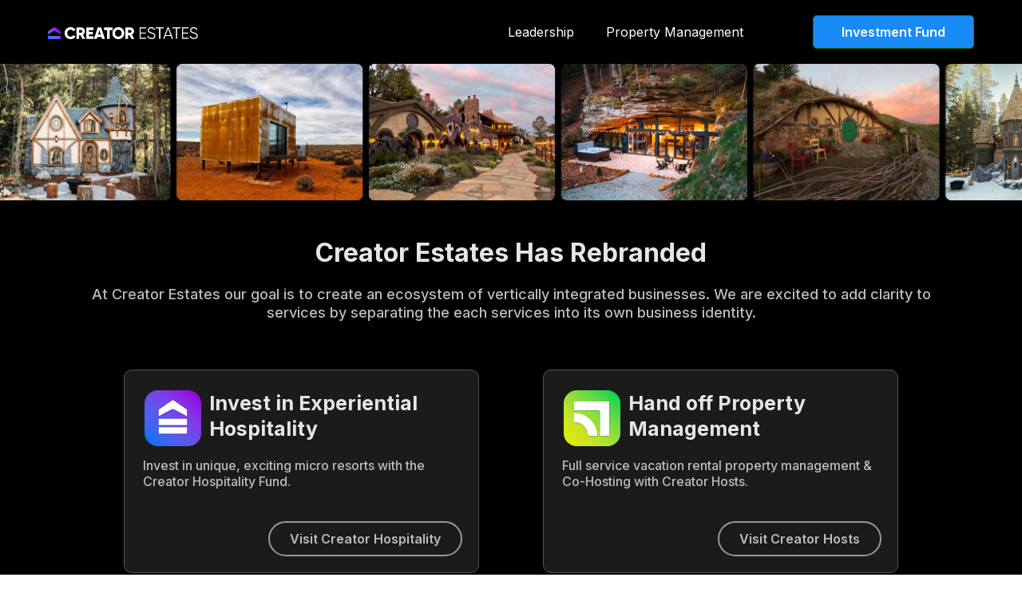

--- FILE ---
content_type: text/html; charset=utf-8
request_url: https://www.creatorestates.com/
body_size: 55461
content:
<!DOCTYPE html><html  lang="en" data-capo=""><head><meta charset="utf-8">
<meta name="viewport" content="width=device-width, initial-scale=1">
<title>Creator Estates | Experiential Hospitality</title>
<link rel="preconnect" href="https://fonts.gstatic.com/" crossorigin="anonymous">
<link rel="stylesheet" href="https://fonts.googleapis.com/css?family=Lato:100,100i,200,200i,300,300i,400,400i,500,500i,600,600i,700,700i,800,800i,900,900i%7COpen%20Sans:100,100i,200,200i,300,300i,400,400i,500,500i,600,600i,700,700i,800,800i,900,900i%7CMontserrat:100,100i,200,200i,300,300i,400,400i,500,500i,600,600i,700,700i,800,800i,900,900i%7CRoboto:100,100i,200,200i,300,300i,400,400i,500,500i,600,600i,700,700i,800,800i,900,900i%7CInter:100,100i,200,200i,300,300i,400,400i,500,500i,600,600i,700,700i,800,800i,900,900i%7C'Inter':100,100i,200,200i,300,300i,400,400i,500,500i,600,600i,700,700i,800,800i,900,900i%7C'Montserrat':100,100i,200,200i,300,300i,400,400i,500,500i,600,600i,700,700i,800,800i,900,900i%7C'Lato':100,100i,200,200i,300,300i,400,400i,500,500i,600,600i,700,700i,800,800i,900,900i&display=swap" media="print" onload="this.media='all'">
<style type="text/css"> 

 :root{ --primary: #37ca37;
--secondary: #188bf6;
--white: #ffffff;
--gray: #cbd5e0;
--black: #000000;
--red: #e93d3d;
--orange: #f6ad55;
--yellow: #faf089;
--green: #9ae6b4;
--teal: #81e6d9;
--malibu: #63b3ed;
--indigo: #757BBD;
--purple: #d6bcfa;
--pink: #fbb6ce;
--transparent: transparent;
--overlay: rgba(0, 0, 0, 0.5);
--color-lyzvgz6k: #FF8C00;
--color-lyzvl7vz: #999999;
--color-lyzvuil3: #545250;
--color-lyzvxk09: #3B4763;
--color-lyzxwy20: #E2E2E2B2;
--color-lyzy9adp: #7a7a7a;
--color-lyzz53jh: #FBF7F1;
--color-lz04012l: #233759;
--color-lz2vc13t: #bcbcbc;
--color-lz2vgrrz:  #1A1A1A1A;
--color-lz2vhwm3:  #E6E6E6;
--color-lz2vqlmr: #EFEFEF;
--color-lz43x6z3: #Eaeaea;
--color-lz4421yx: #161616;
--color-lz444d43: #e6e6e6;
--color-lz445exv: #D9D9D91A;
--color-lzgnovrv: #EAEAEA;
--color-m6r3zhe1: #227A1A;
--color-lx2qgvbk: #565A7C;
--color-lx2prsc2: #000321;
--color-lx2py304: #0038FF;
--color-lx2qdjfj: #F6F6FF;
--color-m6r7tqqg: #8EEB94;
--color-m6r7z4b9: #FF0067;
--color-m6saak0m: #15540D;
--color-m6sfvqvs: rgba(0,0,0,0);
--color-lx2q00eu: #8893A8;
--color-lx3csigp: #C9D8E0;
--color-m6shzx1q: #F4FCF3;
--color-lzbdmhxk: #DCDCDC;
--color-lx2pyibt: #FF6240;
--color-m7408z3d: #F5FAFF;
--color-ljn2bjhz: #2667FF;
--color-lkbh6hme: #9E841E;
--color-m967nfyq: #282828;
--color-m967qjut: #1B1B1B;
--arial: 'Arial';
--lato: 'Lato';
--open-sans: 'Open Sans';
--montserrat: 'Montserrat';
--roboto: 'Roboto';
--inter: 'Inter';
--headlinefont: 'Inter';
--contentfont: 'Inter';
--text-color: #000000;
--link-color: #188bf6; } .bg-fixed{bottom:0;top:0;left:0;right:0;position:fixed;overflow:auto;background-color:var(--white)} 
      
      .drop-zone-draggable .hl_main_popup{box-shadow:none;padding:20px;margin-top:0;border-color:var(--gray);border-width:10px;border-style:solid;background-color:var(--white)}
      
      
#hl_main_popup{box-shadow:none;padding:20px;margin-top:0;border-color:var(--gray);border-width:10px;border-style:solid;background-color:var(--white);width:720px}@media screen and (min-width:0px) and (max-width:480px){#hl_main_popup{width:380px!important}} 
 /* ---- Nav Bar - CHF styles ----- */  
 :root{--secondary:#188bf6;--white:#ffffff;--black:#000000;--transparent:transparent;--color-m6r3zhe1:#227A1A}.hl_page-preview--content .section-toL9lWPbw0{box-shadow:none;padding:10px 1%;margin:0;background-color:var(--black);border-color:var(--black);border-width:2px;border-style:solid}@media screen and (min-width:0px) and (max-width:480px){.hl_page-preview--content .section-toL9lWPbw0{padding-left:2%!important;padding-right:2%!important;padding-bottom:5px;padding-top:5px}}.hl_page-preview--content .row-uErbOjuled{margin:0 auto}@media screen and (min-width:0px) and (max-width:480px){.hl_page-preview--content .row-uErbOjuled{margin-top:-5px;margin-bottom:-5px}}.hl_page-preview--content .col-tf1I7hC7Wg,.hl_page-preview--content .row-uErbOjuled{box-shadow:none;padding:0;background-color:var(--transparent);border-color:var(--black);border-width:2px;border-style:solid;width:100%}.hl_page-preview--content .col-tf1I7hC7Wg{padding:0 5px;width:78.7%;margin:0}.hl_page-preview--content .cnav-menu-7lzUOsmrCz{font-family:var(--headlinefont);padding:0 20px 0 0;margin-top:0;background-color:var(--black);mobile-background-color:var(--black);color:var(--white);cart-icon-color:#000;cart-icon-active-color:#155eef;bold-text-color:var(--text-color);italic-text-color:var(--text-color);underline-text-color:var(--text-color);icon-color:var(--white);secondary-color:var(--secondary);nav-menu-item-hover-background-color:var(--black);line-height:1.3em;text-transform:none;letter-spacing:0;text-align:right;border-color:var(--black);border-width:2px;border-style:solid;nav-menu-item-spacing-x:20px;nav-menu-item-spacing-y:20px;dropdown-background:var(--white);dropdown-text-color:var(--black);dropdown-hover-color:var(--black);dropdown-item-spacing:10px;font-weight:700}@media screen and (min-width:0px) and (max-width:480px){.hl_page-preview--content .cnav-menu-7lzUOsmrCz{padding-right:0;padding-top:0}}.hl_page-preview--content .col-at6Ct3pFvV{box-shadow:none;padding:0 5px;background-color:var(--transparent);width:21.2%;border-color:var(--black);border-width:2px;border-style:solid;margin:0}.hl_page-preview--content .button-4QsAdzxyeD{margin:0;text-align:right}.hl_page-preview--content .cbutton-4QsAdzxyeD{font-family:var(--headlinefont);background-color:var(--secondary);color:var(--white);secondary-color:var(--white);text-decoration:none;padding:10px 30px;border-color:var(--color-m6r3zhe1);border-width:1px;border-style:solid;letter-spacing:0;text-transform:none;width:auto%;box-shadow:none;text-shadow:none}#section-toL9lWPbw0>.inner{max-width:1170px}#col-tf1I7hC7Wg>.inner{flex-direction:column;justify-content:center;align-items:inherit;flex-wrap:nowrap}.--mobile #nav-menu-7lzUOsmrCz .nav-menu{font-size:21px;font-weight:undefined}#nav-menu-7lzUOsmrCz .nav-menu{font-size:16px;font-weight:400}#nav-menu-popup.nav-menu-7lzUOsmrCz .nav-menu-body{background:var(--black)}#nav-menu-7lzUOsmrCz .nav-menu li.nav-menu-item{display:flex;align-items:center;white-space:nowrap}#nav-menu-7lzUOsmrCz .items-cart-active{color:#155eef}#nav-menu-7lzUOsmrCz .items-cart{color:#000}#nav-menu-7lzUOsmrCz .nav-menu .nav-menu-item a,#nav-menu-popup.nav-menu-7lzUOsmrCz .nav-menu .nav-menu-item a{color:var(--white);cursor:pointer;height:inherit;display:flex;align-items:center;padding:20px;transition:all .3s ease}#nav-menu-7lzUOsmrCz .nav-menu .nav-menu-item:hover a{color:var(--secondary);background:var(--black)}#nav-menu-popup.nav-menu-7lzUOsmrCz .nav-menu .nav-menu-item:hover a,#nav-menu-popup.nav-menu-7lzUOsmrCz .nav-menu-body .nav-menu .nav-menu-item:hover{color:var(--secondary)}.--mobile #nav-menu-7lzUOsmrCz .nav-menu .dropdown-menu .dropdown-item{font-size:19px;font-weight:undefined}#nav-menu-popup.nav-menu-7lzUOsmrCz .nav-menu{font-size:21px;font-family:var(--headlinefont);font-weight:400}#nav-menu-popup.nav-menu-7lzUOsmrCz .nav-menu-body .close-menu{color:var(--white);font-size:21px;font-weight:600}#nav-menu-popup.nav-menu-7lzUOsmrCz .nav-menu-body .nav-menu .nav-menu-item{color:var(--white);text-align:right;transition:all .3s ease;font-size:19px;font-weight:undefined}#nav-menu-7lzUOsmrCz .nav-menu .dropdown-menu .dropdown-item{font-size:14px;text-align:right;font-weight:400}#nav-menu-7lzUOsmrCz .nav-menu .dropdown-menu .dropdown-item a,#nav-menu-popup.nav-menu-7lzUOsmrCz .nav-menu .nav-dropdown-menu .nav-menu-item:hover a{color:var(--black);background:var(--white);padding:10px;transition:all .3s ease}#nav-menu-7lzUOsmrCz .nav-menu .dropdown-menu .dropdown-item:hover a,#nav-menu-popup.nav-menu-7lzUOsmrCz .nav-menu-body .nav-dropdown-menu .nav-menu-item a,#nav-menu-popup.nav-menu-7lzUOsmrCz .nav-menu-body .nav-dropdown-menu .nav-menu-item:hover a{color:var(--black)}#nav-menu-popup.nav-menu-7lzUOsmrCz .nav-menu-body .nav-dropdown-menu .nav-menu-item{background:var(--white);font-size:19px;font-weight:undefined}#nav-menu-7lzUOsmrCz .nav-menu-mobile span::before{cursor:pointer;color:var(--white);content:"";font-family:"Font Awesome 5 Free";font-size:21px;font-weight:600}@media screen and (min-width:0px) and (max-width:480px){.nav-menu-7lzUOsmrCz .branding .title{font-size:21px;line-height:1.3em;font-weight:undefined}#nav-menu-7lzUOsmrCz .hl-autocomplete-results li{font-size:21px}}@media screen and (min-width:481px) and (max-width:10000px){.nav-menu-7lzUOsmrCz .branding .title{font-size:16px;line-height:1.3em;font-weight:400}#nav-menu-7lzUOsmrCz .hl-autocomplete-results li{font-size:16px}}#nav-menu-7lzUOsmrCz strong{font-weight:700}#nav-menu-7lzUOsmrCz em,#nav-menu-7lzUOsmrCz strong,#nav-menu-7lzUOsmrCz u{color:var(--text-color)!important}#nav-menu-7lzUOsmrCz .hl-autocomplete-input{border:1px solid #cacaca;margin:1px;border-radius:16px}#nav-menu-7lzUOsmrCz .hl-autocomplete{font-family:inherit}#nav-menu-7lzUOsmrCz .hl-autocomplete-button{background:#fff}#nav-menu-7lzUOsmrCz .hl-autocomplete-input-wrapper{color:#000;background-color:#fff}#nav-menu-7lzUOsmrCz .hl-autocomplete-results{border:1px solid #cacaca;border-top:none;border-radius:16px;border-top-left-radius:0;border-top-right-radius:0;color:var(--white);background-color:var(--black)}#nav-menu-7lzUOsmrCz .hl-autocomplete-input:hover{border-width:1.5px;margin:.5px}#nav-menu-7lzUOsmrCz .hl-autocomplete-input:focus-within{border-width:2px;margin:0}#col-at6Ct3pFvV>.inner{flex-direction:column;justify-content:center;align-items:inherit;flex-wrap:nowrap}@media screen and (min-width:481px) and (max-width:10000px){.button-4QsAdzxyeD .button-icon-end,.button-4QsAdzxyeD .button-icon-start,.button-4QsAdzxyeD .main-heading-button{font-size:16px;font-weight:600}.button-4QsAdzxyeD .button-icon-start{margin-right:5px}.button-4QsAdzxyeD .button-icon-end{margin-left:5px}.button-4QsAdzxyeD .sub-heading-button{font-size:15px;color:var(--white);font-weight:400}}@media screen and (min-width:0px) and (max-width:480px){.button-4QsAdzxyeD .button-icon-end,.button-4QsAdzxyeD .button-icon-start,.button-4QsAdzxyeD .main-heading-button{font-size:16px;font-weight:600}.button-4QsAdzxyeD .button-icon-start{margin-right:5px}.button-4QsAdzxyeD .button-icon-end{margin-left:5px}.button-4QsAdzxyeD .sub-heading-button{font-size:15px;color:var(--white);font-weight:undefined}} 
 /* ---- Creator Hosts Hero Image styles ----- */ 
:root{--black:#000000;--transparent:transparent}.hl_page-preview--content .section-Hfw1x-XIs{box-shadow:none;padding:40px 5% 220px;margin:0;background-color:var(--black);border-color:var(--black);border-width:2px;border-style:solid}@media screen and (min-width:0px) and (max-width:480px){.hl_page-preview--content .section-Hfw1x-XIs{padding-left:0!important;padding-right:0!important;padding-top:0;padding-bottom:0}}.hl_page-preview--content .row-2YuIZueXFR{margin:0 auto;box-shadow:none;padding:15px 0;background-color:var(--transparent);border-color:var(--black);border-width:2px;border-style:solid;width:100%}@media screen and (min-width:0px) and (max-width:480px){.hl_page-preview--content .row-2YuIZueXFR{padding-left:0!important;padding-right:0!important;padding-top:0;padding-bottom:0}}.hl_page-preview--content .col-HUBrc85RdL{box-shadow:none;padding:10px 5px;background-color:var(--transparent);width:100%;border-color:var(--black);border-width:2px;border-style:solid;margin:0}@media screen and (min-width:0px) and (max-width:480px){.hl_page-preview--content .col-HUBrc85RdL{padding-bottom:0;padding-top:0}}.hl_page-preview--content .image-FlTY2lTMtP{margin:0}.hl_page-preview--content .image-FlTY2lTMtP .image-container img{box-shadow:none}.hl_page-preview--content .cimage-FlTY2lTMtP{padding:10px;background-color:var(--transparent);opacity:1;text-align:center}@media screen and (min-width:0px) and (max-width:480px){.hl_page-preview--content .image-FlTY2lTMtP .image-container img{box-shadow:undefined}.hl_page-preview--content .cimage-FlTY2lTMtP{padding:0}}.hl_page-preview--content .image-eo6z1j1BHT{margin:0}.hl_page-preview--content .image-eo6z1j1BHT .image-container img{box-shadow:none}.hl_page-preview--content .cimage-eo6z1j1BHT{padding:10px;background-color:var(--transparent);opacity:1;text-align:center}@media screen and (min-width:0px) and (max-width:480px){.hl_page-preview--content .image-eo6z1j1BHT .image-container img{box-shadow:undefined}.hl_page-preview--content .cimage-eo6z1j1BHT{padding:0}}#section-Hfw1x-XIs>.inner{max-width:1170px}#col-HUBrc85RdL>.inner{flex-direction:column;justify-content:center;align-items:inherit;flex-wrap:nowrap} 
 /* ---- Creator Hosts Hero Image styles ----- */ 
:root{--black:#000000;--transparent:transparent}.hl_page-preview--content .section-xXkMAwdZCd{box-shadow:none;padding:0;margin:auto 0;background-color:var(--black);border-color:var(--black);border-width:2px;border-style:solid}@media screen and (min-width:0px) and (max-width:480px){.hl_page-preview--content .section-xXkMAwdZCd{padding-left:5%!important;padding-right:5%!important;padding-top:60px;padding-bottom:60px}}.hl_page-preview--content .col-Eieu7rHu4c,.hl_page-preview--content .row-AlgwXLFYMB{margin:0 auto;box-shadow:none;padding:0;background-color:var(--transparent);border-color:var(--black);border-width:2px;border-style:solid;width:100%}.hl_page-preview--content .col-Eieu7rHu4c{margin:0}.hl_page-preview--content .image-YDJNTvzVMh{margin:0}.hl_page-preview--content .image-YDJNTvzVMh .image-container img{box-shadow:none}.hl_page-preview--content .cimage-YDJNTvzVMh{padding:0;background-color:var(--transparent);opacity:1;text-align:center}#section-xXkMAwdZCd>.inner{max-width:100%}#col-Eieu7rHu4c>.inner{flex-direction:column;justify-content:center;align-items:inherit;flex-wrap:nowrap} 
 /* ---- Section styles ----- */ 
:root{--black:#000000;--transparent:transparent}.hl_page-preview--content .section-wz2PPG5HqX{padding:10px 0;margin-top:0;margin-bottom:0;background-color:var(--black);border-color:var(--black);border-width:2px;border-style:solid}@media screen and (min-width:0px) and (max-width:480px){.hl_page-preview--content .section-wz2PPG5HqX{margin-left:0!important;padding-left:0!important}}.hl_page-preview--content .row-e-ABeUSLhsW{margin-top:0;margin-bottom:0;padding:0;background-color:var(--transparent);border-color:var(--black);border-width:2px;border-style:solid;width:30%}.hl_page-preview--content .col-4lbfY86_lqv{width:100%}.hl_page-preview--content .col-1rMFd6_pofT .inner,.hl_page-preview--content .col-4lbfY86_lqv .inner,.hl_page-preview--content .col-p6xHKHAT6hc .inner{padding:10px 20px;background-color:var(--transparent);width:100%;border-color:var(--black);border-width:2px;border-style:solid;margin-top:0;margin-bottom:0}.hl_page-preview--content .image-Jsbe0sUM5LZ{margin-top:0;margin-bottom:0}.hl_page-preview--content .image-Jsbe0sUM5LZ .image-container img{box-shadow:undefined;height:50px}.hl_page-preview--content .cimage-Jsbe0sUM5LZ{padding:10px;background-color:var(--transparent);opacity:1;text-align:center}@media screen and (min-width:0px) and (max-width:480px){.hl_page-preview--content .image-Jsbe0sUM5LZ .image-container img{box-shadow:undefined}.hl_page-preview--content .cimage-Jsbe0sUM5LZ{padding-bottom:20px}}.hl_page-preview--content .col-p6xHKHAT6hc{width:100%}.hl_page-preview--content .col-1rMFd6_pofT .inner,.hl_page-preview--content .col-p6xHKHAT6hc .inner{padding:10px 5px}.hl_page-preview--content .image-s3GROTA4xpg{margin-top:0;margin-bottom:0}.hl_page-preview--content .image-s3GROTA4xpg .image-container img{box-shadow:undefined;height:38px}.hl_page-preview--content .cimage-s3GROTA4xpg{padding:10px 30px;background-color:var(--transparent);opacity:1;text-align:center}@media screen and (min-width:0px) and (max-width:480px){.hl_page-preview--content .image-s3GROTA4xpg .image-container img{box-shadow:undefined}.hl_page-preview--content .cimage-s3GROTA4xpg{padding-bottom:20px}}.hl_page-preview--content .col-1rMFd6_pofT{width:100%}@media screen and (min-width:0px) and (max-width:480px){.hl_page-preview--content .col-1rMFd6_pofT .inner{padding-bottom:20px}}.hl_page-preview--content .image-coMFb2vQuEN{margin-top:0;margin-bottom:0}.hl_page-preview--content .image-coMFb2vQuEN .image-container img{box-shadow:undefined;height:45px}.hl_page-preview--content .cimage-coMFb2vQuEN{padding:10px 20px;background-color:var(--transparent);opacity:1;text-align:center}.hl_page-preview--content .col-It0gC6mUzjc{width:100%}.hl_page-preview--content .col-It0gC6mUzjc .inner{padding:10px 20px;background-color:var(--transparent);width:100%;border-color:var(--black);border-width:2px;border-style:solid;margin-top:0;margin-bottom:0}.hl_page-preview--content .image-6ue7MQf4EFz{margin-top:0;margin-bottom:0}.hl_page-preview--content .image-6ue7MQf4EFz .image-container img{box-shadow:undefined}.hl_page-preview--content .cimage-6ue7MQf4EFz{padding:10px;background-color:var(--transparent);opacity:1;text-align:center}@media screen and (min-width:0px) and (max-width:480px){.hl_page-preview--content .image-6ue7MQf4EFz .image-container img{box-shadow:undefined}.hl_page-preview--content .cimage-6ue7MQf4EFz{padding-left:80px;padding-right:80px;padding-bottom:20px}}#section-wz2PPG5HqX>.inner{max-width:1170px}#col-1rMFd6_pofT>.inner,#col-4lbfY86_lqv>.inner,#col-It0gC6mUzjc>.inner,#col-p6xHKHAT6hc>.inner{flex-direction:column;justify-content:center;align-items:inherit;flex-wrap:nowrap} 
 /* ---- Section styles ----- */ 
:root{--white:#ffffff;--black:#000000;--transparent:transparent;--color-lyzvl7vz:#999999;--color-lyzvuil3:#545250;--color-lz2vc13t:#bcbcbc;--color-lz444d43:#e6e6e6;--color-m967qjut:#1B1B1B}.hl_page-preview--content .section-X5uui9RAZD{box-shadow:none;padding:20px 0 80px;margin:0;background-color:var(--black);border-color:var(--black);border-width:2px;border-style:solid}.hl_page-preview--content .col-ka6xN16IFr,.hl_page-preview--content .row-01KXDCp-JY{margin:0 auto;box-shadow:none;padding:15px 0;background-color:var(--transparent);border-color:var(--black);border-width:2px;border-style:solid;width:100%}.hl_page-preview--content .col-ka6xN16IFr{padding:10px 5px;margin:0}.hl_page-preview--content #heading-TQo1nxPPl3{margin:0 0 20px}.hl_page-preview--content .cheading-TQo1nxPPl3,.hl_page-preview--content .cparagraph-6Sh4UyUWOo{font-family:var(--headlinefont);background-color:var(--transparent);color:var(--color-lz444d43);icon-color:var(--text-color);font-weight:400;box-shadow:none;padding:0;opacity:1;text-shadow:none;border-color:var(--black);border-width:2px;border-style:solid;line-height:1.3em;letter-spacing:0;text-align:center}.hl_page-preview--content #paragraph-6Sh4UyUWOo{margin:0 40px 20px}@media screen and (min-width:0px) and (max-width:480px){.hl_page-preview--content #paragraph-6Sh4UyUWOo{margin-left:10px;margin-right:10px}}.hl_page-preview--content .cparagraph-6Sh4UyUWOo{font-family:var(--contentfont);color:var(--color-lz2vc13t);font-weight:medium}.hl_page-preview--content .col-_nP1t8ZxSr,.hl_page-preview--content .row-JZgnYN2IWo{margin:0 auto 10px;box-shadow:none;padding:15px 0;background-color:var(--transparent);border-color:var(--black);border-width:2px;border-style:solid;width:100%}.hl_page-preview--content .col-_nP1t8ZxSr{padding:10px 20px;background-color:var(--color-m967qjut);border-color:var(--color-lyzvuil3);border-width:1px;margin:0 0 0 100px}@media screen and (min-width:0px) and (max-width:480px){.hl_page-preview--content .col-_nP1t8ZxSr{margin-bottom:20px}}.hl_page-preview--content #paragraph-DWqG6ePzKp,.hl_page-preview--content #paragraph-SUzMjNcy9P,.hl_page-preview--content #paragraph-cMwza0ps9C,.hl_page-preview--content #paragraph-znZEXFkxFz{margin:5px 3px 0}.hl_page-preview--content .cparagraph-cMwza0ps9C{font-family:var(--contentfont);background-color:var(--transparent);color:var(--color-lz2vc13t);icon-color:var(--text-color);font-weight:medium;box-shadow:none;padding:0;opacity:1;text-shadow:none;border-color:var(--black);border-width:2px;border-style:solid;line-height:1.3em;letter-spacing:0;text-align:left}.hl_page-preview--content .image-feature-Zkeqmj8yXd{margin:0}.hl_page-preview--content .cimage-feature-Zkeqmj8yXd{font-family:var(--contentfont);font-weight:400;feature-headline-color:var(--color-lz444d43);feature-text-color:var(--black);text-shadow:none;line-height:1.3em;letter-spacing:0;padding:10px 0 0;background-color:var(--transparent);text-align:left;link-text-color:var(--blue)}.hl_page-preview--content .button-Kh7dltcT0O{margin:40px 0 10px;text-align:right}.hl_page-preview--content .cbutton-Kh7dltcT0O{font-family:var(--headlinefont);background-color:var(--transparent);color:var(--color-lz2vc13t);secondary-color:var(--white);text-decoration:none;padding:10px 20px;border-color:var(--color-lyzvl7vz);border-width:2px;border-style:solid;letter-spacing:0;text-transform:none;width:auto%;box-shadow:none;text-shadow:none}.hl_page-preview--content .col-cug7ezeMRh{box-shadow:none;padding:10px 20px;background-color:var(--color-m967qjut);width:100%;border-color:var(--color-lyzvuil3);border-width:1px;border-style:solid;margin:0 100px 0 80px}.hl_page-preview--content .image-feature-DgXdC6rWPB{margin:0}.hl_page-preview--content .cimage-feature-DgXdC6rWPB,.hl_page-preview--content .cparagraph-SUzMjNcy9P{font-family:var(--contentfont);background-color:var(--transparent);text-shadow:none;line-height:1.3em;letter-spacing:0;text-align:left}.hl_page-preview--content .cimage-feature-DgXdC6rWPB{font-weight:400;feature-headline-color:var(--color-lz444d43);feature-text-color:var(--black);padding:10px 0 0;link-text-color:var(--blue)}.hl_page-preview--content .cparagraph-SUzMjNcy9P{color:var(--color-lz2vc13t);icon-color:var(--text-color);font-weight:medium;box-shadow:none;padding:0;opacity:1;border-color:var(--black);border-width:2px;border-style:solid}.hl_page-preview--content .button-QShTAW3ECA{margin:40px 0 10px;text-align:right}.hl_page-preview--content .cbutton-QShTAW3ECA{font-family:var(--headlinefont);background-color:var(--transparent);color:var(--color-lz2vc13t);secondary-color:var(--white);text-decoration:none;padding:10px 20px;border-color:var(--color-lyzvl7vz);border-width:2px;border-style:solid;letter-spacing:0;text-transform:none;width:auto%;box-shadow:none;text-shadow:none}.hl_page-preview--content .col-jYiLmODDIG,.hl_page-preview--content .row-H6P2QdkBhO{margin:0 auto;box-shadow:none;padding:15px 0;background-color:var(--transparent);border-color:var(--black);border-width:2px;border-style:solid;width:100%}.hl_page-preview--content .col-jYiLmODDIG{padding:10px 20px;background-color:var(--color-m967qjut);border-color:var(--color-lyzvuil3);border-width:1px;margin:0 0 0 100px}.hl_page-preview--content .image-feature-xrUOZIRMcX{margin:0}.hl_page-preview--content .cimage-feature-xrUOZIRMcX,.hl_page-preview--content .cparagraph-DWqG6ePzKp{font-family:var(--contentfont);background-color:var(--transparent);text-shadow:none;line-height:1.3em;letter-spacing:0;text-align:left}.hl_page-preview--content .cimage-feature-xrUOZIRMcX{font-weight:400;feature-headline-color:var(--color-lz444d43);feature-text-color:var(--black);padding:10px 0 0;link-text-color:var(--blue)}.hl_page-preview--content .cparagraph-DWqG6ePzKp{color:var(--color-lz2vc13t);icon-color:var(--text-color);font-weight:medium;box-shadow:none;padding:0;opacity:1;border-color:var(--black);border-width:2px;border-style:solid}.hl_page-preview--content .button-EyWPjmrQ0B{margin:40px 0 10px;text-align:right}.hl_page-preview--content .cbutton-EyWPjmrQ0B{font-family:var(--headlinefont);background-color:var(--transparent);color:var(--color-lz2vc13t);secondary-color:var(--white);text-decoration:none;padding:10px 20px;border-color:var(--color-lyzvl7vz);border-width:2px;border-style:solid;letter-spacing:0;text-transform:none;width:auto%;box-shadow:none;text-shadow:none}.hl_page-preview--content .col-m6r_jrXAmN{box-shadow:none;padding:10px 20px;background-color:var(--color-m967qjut);width:100%;border-color:var(--color-lyzvuil3);border-width:1px;border-style:solid;margin:0 100px 0 80px}.hl_page-preview--content .image-feature-VQ_6y6eTI-{margin:0}.hl_page-preview--content .cimage-feature-VQ_6y6eTI-,.hl_page-preview--content .cparagraph-znZEXFkxFz{font-family:var(--contentfont);background-color:var(--transparent);text-shadow:none;line-height:1.3em;letter-spacing:0;text-align:left}.hl_page-preview--content .cimage-feature-VQ_6y6eTI-{font-weight:400;feature-headline-color:var(--color-lz444d43);feature-text-color:var(--black);padding:10px 0 0;link-text-color:var(--blue)}.hl_page-preview--content .cparagraph-znZEXFkxFz{color:var(--color-lz2vc13t);icon-color:var(--text-color);font-weight:medium;box-shadow:none;padding:0;opacity:1;border-color:var(--black);border-width:2px;border-style:solid}.hl_page-preview--content .button-HqXkNXrvLw{margin:40px 0 10px;text-align:right}.hl_page-preview--content .cbutton-HqXkNXrvLw{font-family:var(--headlinefont);background-color:var(--transparent);color:var(--color-lz2vc13t);secondary-color:var(--white);text-decoration:none;padding:10px 20px;border-color:var(--color-lyzvl7vz);border-width:2px;border-style:solid;letter-spacing:0;text-transform:none;width:auto%;box-shadow:none;text-shadow:none}#section-X5uui9RAZD>.inner{max-width:1170px}#col-_nP1t8ZxSr>.inner,#col-cug7ezeMRh>.inner,#col-jYiLmODDIG>.inner,#col-ka6xN16IFr>.inner,#col-m6r_jrXAmN>.inner{flex-direction:column;justify-content:center;align-items:inherit;flex-wrap:nowrap}.heading-TQo1nxPPl3{font-weight:700}.heading-TQo1nxPPl3 em,.heading-TQo1nxPPl3 strong,.heading-TQo1nxPPl3 u,.paragraph-6Sh4UyUWOo em,.paragraph-6Sh4UyUWOo strong,.paragraph-6Sh4UyUWOo u,.paragraph-DWqG6ePzKp em,.paragraph-DWqG6ePzKp strong,.paragraph-DWqG6ePzKp u,.paragraph-SUzMjNcy9P em,.paragraph-SUzMjNcy9P strong,.paragraph-SUzMjNcy9P u,.paragraph-cMwza0ps9C em,.paragraph-cMwza0ps9C strong,.paragraph-cMwza0ps9C u,.paragraph-znZEXFkxFz em,.paragraph-znZEXFkxFz strong,.paragraph-znZEXFkxFz u{color:var(--text-color)!important}.heading-TQo1nxPPl3 a,.heading-TQo1nxPPl3 a *,.paragraph-6Sh4UyUWOo a,.paragraph-6Sh4UyUWOo a *,.paragraph-cMwza0ps9C a,.paragraph-cMwza0ps9C a *{color:var(--link-color)!important;text-decoration:none}.heading-TQo1nxPPl3 a:hover,.image-feature-DgXdC6rWPB a:hover,.image-feature-VQ_6y6eTI- a:hover,.image-feature-Zkeqmj8yXd a:hover,.image-feature-xrUOZIRMcX a:hover,.paragraph-6Sh4UyUWOo a:hover,.paragraph-DWqG6ePzKp a:hover,.paragraph-SUzMjNcy9P a:hover,.paragraph-cMwza0ps9C a:hover,.paragraph-znZEXFkxFz a:hover{text-decoration:underline}@media screen and (min-width:0px) and (max-width:480px){.heading-TQo1nxPPl3 h1,.heading-TQo1nxPPl3 h2,.heading-TQo1nxPPl3 h3,.heading-TQo1nxPPl3 h4,.heading-TQo1nxPPl3 h5,.heading-TQo1nxPPl3 h6,.heading-TQo1nxPPl3 ul li,.heading-TQo1nxPPl3.text-output{font-size:24px!important;font-weight:700}}@media screen and (min-width:481px) and (max-width:10000px){.heading-TQo1nxPPl3 h1,.heading-TQo1nxPPl3 h2,.heading-TQo1nxPPl3 h3,.heading-TQo1nxPPl3 h4,.heading-TQo1nxPPl3 h5,.heading-TQo1nxPPl3 h6,.heading-TQo1nxPPl3 ul li,.heading-TQo1nxPPl3.text-output{font-size:32px!important;font-weight:700}}.heading-TQo1nxPPl3.text-output h1:first-child:before,.heading-TQo1nxPPl3.text-output h2:first-child:before,.heading-TQo1nxPPl3.text-output h3:first-child:before,.heading-TQo1nxPPl3.text-output h4:first-child:before,.heading-TQo1nxPPl3.text-output h5:first-child:before,.heading-TQo1nxPPl3.text-output h6:first-child:before,.heading-TQo1nxPPl3.text-output p:first-child:before,.paragraph-6Sh4UyUWOo.text-output h1:first-child:before,.paragraph-6Sh4UyUWOo.text-output h2:first-child:before,.paragraph-6Sh4UyUWOo.text-output h3:first-child:before,.paragraph-6Sh4UyUWOo.text-output h4:first-child:before,.paragraph-6Sh4UyUWOo.text-output h5:first-child:before,.paragraph-6Sh4UyUWOo.text-output h6:first-child:before,.paragraph-6Sh4UyUWOo.text-output p:first-child:before,.paragraph-cMwza0ps9C.text-output h1:first-child:before,.paragraph-cMwza0ps9C.text-output h2:first-child:before,.paragraph-cMwza0ps9C.text-output h3:first-child:before,.paragraph-cMwza0ps9C.text-output h4:first-child:before,.paragraph-cMwza0ps9C.text-output h5:first-child:before,.paragraph-cMwza0ps9C.text-output h6:first-child:before,.paragraph-cMwza0ps9C.text-output p:first-child:before{color:var(--text-color);content:'\';
    font-family: '';margin-right:5px;font-weight:700}.paragraph-6Sh4UyUWOo,.paragraph-cMwza0ps9C{font-weight:500}@media screen and (min-width:0px) and (max-width:480px){.paragraph-6Sh4UyUWOo h1,.paragraph-6Sh4UyUWOo h2,.paragraph-6Sh4UyUWOo h3,.paragraph-6Sh4UyUWOo h4,.paragraph-6Sh4UyUWOo h5,.paragraph-6Sh4UyUWOo h6,.paragraph-6Sh4UyUWOo ul li,.paragraph-6Sh4UyUWOo.text-output{font-size:14px!important;font-weight:500}}@media screen and (min-width:481px) and (max-width:10000px){.paragraph-6Sh4UyUWOo h1,.paragraph-6Sh4UyUWOo h2,.paragraph-6Sh4UyUWOo h3,.paragraph-6Sh4UyUWOo h4,.paragraph-6Sh4UyUWOo h5,.paragraph-6Sh4UyUWOo h6,.paragraph-6Sh4UyUWOo ul li,.paragraph-6Sh4UyUWOo.text-output{font-size:18px!important;font-weight:500}}@media screen and (min-width:0px) and (max-width:480px){.paragraph-cMwza0ps9C h1,.paragraph-cMwza0ps9C h2,.paragraph-cMwza0ps9C h3,.paragraph-cMwza0ps9C h4,.paragraph-cMwza0ps9C h5,.paragraph-cMwza0ps9C h6,.paragraph-cMwza0ps9C ul li,.paragraph-cMwza0ps9C.text-output{font-size:16px!important;font-weight:500}}@media screen and (min-width:481px) and (max-width:10000px){.paragraph-cMwza0ps9C h1,.paragraph-cMwza0ps9C h2,.paragraph-cMwza0ps9C h3,.paragraph-cMwza0ps9C h4,.paragraph-cMwza0ps9C h5,.paragraph-cMwza0ps9C h6,.paragraph-cMwza0ps9C ul li,.paragraph-cMwza0ps9C.text-output{font-size:16px!important;font-weight:500}}.image-feature-DgXdC6rWPB,.image-feature-Zkeqmj8yXd{width:auto;height:auto;text-align:left;font-family:inherit;overflow-y:visible}.image-feature-Zkeqmj8yXd .img-feature-container{height:auto;width:100%;display:inline-block}.image-feature-DgXdC6rWPB .img-container img,.image-feature-VQ_6y6eTI- .img-container img,.image-feature-Zkeqmj8yXd .img-container img,.image-feature-xrUOZIRMcX .img-container img{padding:0;max-width:100%;min-width:0%;-webkit-box-sizing:border-box;-moz-box-sizing:border-box;box-sizing:border-box;max-height:100%}.image-feature-Zkeqmj8yXd .img-container{height:auto;padding:5px}.image-feature-Zkeqmj8yXd .txt-container{height:auto;font-size:24px;padding:5px;float:right;word-break:break-word}.image-feature-Zkeqmj8yXd .featureHeadline,.image-feature-Zkeqmj8yXd .featureHeadline h1,.image-feature-Zkeqmj8yXd .featureHeadline h2,.image-feature-Zkeqmj8yXd .featureHeadline h3,.image-feature-Zkeqmj8yXd .featureHeadline h4,.image-feature-Zkeqmj8yXd .featureHeadline h5,.image-feature-Zkeqmj8yXd .featureHeadline h6{font-size:25px;color:var(--color-lz444d43);line-height:1.3em;font-weight:700}.image-feature-Zkeqmj8yXd .featureText,.image-feature-Zkeqmj8yXd .featureText h1,.image-feature-Zkeqmj8yXd .featureText h2,.image-feature-Zkeqmj8yXd .featureText h3,.image-feature-Zkeqmj8yXd .featureText h4,.image-feature-Zkeqmj8yXd .featureText h5,.image-feature-Zkeqmj8yXd .featureText h6{font-size:1px;color:var(--black);line-height:1.3em}.image-feature-DgXdC6rWPB a,.image-feature-DgXdC6rWPB a *,.image-feature-Zkeqmj8yXd a,.image-feature-Zkeqmj8yXd a *{color:var(--blue)!important;text-decoration:none;white-space:inherit!important}.image-feature-Zkeqmj8yXd .feature-img-left .img-container{float:left}.image-feature-Zkeqmj8yXd .feature-img-right .img-container{float:right}.image-feature-Zkeqmj8yXd .feature-cols-80-20 .img-container{width:20%}.image-feature-Zkeqmj8yXd .feature-cols-80-20 .txt-container{width:80%}.image-feature-Zkeqmj8yXd .feature-cols-70-30 .img-container{width:30%}.image-feature-Zkeqmj8yXd .feature-cols-70-30 .txt-container{width:70%}.image-feature-Zkeqmj8yXd .feature-cols-60-40 .img-container{width:40%}.image-feature-Zkeqmj8yXd .feature-cols-60-40 .txt-container{width:60%}.image-feature-Zkeqmj8yXd .feature-cols-50-50 .img-container,.image-feature-Zkeqmj8yXd .feature-cols-50-50 .txt-container{width:50%}.image-feature-DgXdC6rWPB p:first-child,.image-feature-VQ_6y6eTI- p:first-child,.image-feature-Zkeqmj8yXd p:first-child,.image-feature-xrUOZIRMcX p:first-child{padding-left:0!important}.image-feature-Zkeqmj8yXd p:not(:has(strong)){font-weight:700}@media screen and (min-width:0px) and (max-width:480px){.image-feature-Zkeqmj8yXd .featureHeadline{font-size:18px;font-weight:undefined}.image-feature-Zkeqmj8yXd .featureHeadline h1,.image-feature-Zkeqmj8yXd .featureHeadline h2,.image-feature-Zkeqmj8yXd .featureHeadline h3,.image-feature-Zkeqmj8yXd .featureHeadline h4,.image-feature-Zkeqmj8yXd .featureHeadline h5,.image-feature-Zkeqmj8yXd .featureHeadline h6{font-size:18px}.image-feature-Zkeqmj8yXd .featureText{font-size:14px}.image-feature-Zkeqmj8yXd .feature-cols-50-50 .img-container,.image-feature-Zkeqmj8yXd .feature-cols-50-50 .txt-container,.image-feature-Zkeqmj8yXd .feature-cols-60-40 .img-container,.image-feature-Zkeqmj8yXd .feature-cols-60-40 .txt-container,.image-feature-Zkeqmj8yXd .feature-cols-70-30 .img-container,.image-feature-Zkeqmj8yXd .feature-cols-70-30 .txt-container,.image-feature-Zkeqmj8yXd .feature-cols-80-20 .img-container,.image-feature-Zkeqmj8yXd .feature-cols-80-20 .txt-container{width:100%}.image-feature-Zkeqmj8yXd .feature-img-left .img-container,.image-feature-Zkeqmj8yXd .feature-img-right .img-container{float:none;width:100%}.image-feature-Zkeqmj8yXd .img-container{text-align:center}.image-feature-Zkeqmj8yXd p:not(:has(strong)){font-weight:undefined}}.cimage-feature-DgXdC6rWPB .featureText h1:first-child:before,.cimage-feature-DgXdC6rWPB .featureText h2:first-child:before,.cimage-feature-DgXdC6rWPB .featureText h3:first-child:before,.cimage-feature-DgXdC6rWPB .featureText h4:first-child:before,.cimage-feature-DgXdC6rWPB .featureText h5:first-child:before,.cimage-feature-DgXdC6rWPB .featureText h6:first-child:before,.cimage-feature-DgXdC6rWPB .featureText li::before,.cimage-feature-DgXdC6rWPB .featureText p:first-child:before,.cimage-feature-Zkeqmj8yXd .featureText h1:first-child:before,.cimage-feature-Zkeqmj8yXd .featureText h2:first-child:before,.cimage-feature-Zkeqmj8yXd .featureText h3:first-child:before,.cimage-feature-Zkeqmj8yXd .featureText h4:first-child:before,.cimage-feature-Zkeqmj8yXd .featureText h5:first-child:before,.cimage-feature-Zkeqmj8yXd .featureText h6:first-child:before,.cimage-feature-Zkeqmj8yXd .featureText li::before,.cimage-feature-Zkeqmj8yXd .featureText p:first-child:before{content:"\" !important;
        font-family: "";font-weight:700;color:var(--black)}@media screen and (min-width:481px) and (max-width:10000px){.button-Kh7dltcT0O .button-icon-end,.button-Kh7dltcT0O .button-icon-start,.button-Kh7dltcT0O .main-heading-button{font-size:16px;font-weight:600}.button-Kh7dltcT0O .button-icon-start{margin-right:5px}.button-Kh7dltcT0O .button-icon-end{margin-left:5px}.button-Kh7dltcT0O .sub-heading-button{font-size:15px;color:var(--white);font-weight:700}}@media screen and (min-width:0px) and (max-width:480px){.button-Kh7dltcT0O .button-icon-end,.button-Kh7dltcT0O .button-icon-start,.button-Kh7dltcT0O .main-heading-button{font-size:16px;font-weight:600}.button-Kh7dltcT0O .button-icon-start{margin-right:5px}.button-Kh7dltcT0O .button-icon-end{margin-left:5px}.button-Kh7dltcT0O .sub-heading-button{font-size:15px;color:var(--white);font-weight:undefined}}.image-feature-DgXdC6rWPB .img-feature-container{height:auto;width:100%;display:inline-block}.image-feature-DgXdC6rWPB .img-container{height:auto;padding:5px}.image-feature-DgXdC6rWPB .txt-container{height:auto;font-size:24px;padding:5px;float:right;word-break:break-word}.image-feature-DgXdC6rWPB .featureHeadline,.image-feature-DgXdC6rWPB .featureHeadline h1,.image-feature-DgXdC6rWPB .featureHeadline h2,.image-feature-DgXdC6rWPB .featureHeadline h3,.image-feature-DgXdC6rWPB .featureHeadline h4,.image-feature-DgXdC6rWPB .featureHeadline h5,.image-feature-DgXdC6rWPB .featureHeadline h6{font-size:25px;color:var(--color-lz444d43);line-height:1.3em;font-weight:700}.image-feature-DgXdC6rWPB .featureText,.image-feature-DgXdC6rWPB .featureText h1,.image-feature-DgXdC6rWPB .featureText h2,.image-feature-DgXdC6rWPB .featureText h3,.image-feature-DgXdC6rWPB .featureText h4,.image-feature-DgXdC6rWPB .featureText h5,.image-feature-DgXdC6rWPB .featureText h6{font-size:1px;color:var(--black);line-height:1.3em}.image-feature-DgXdC6rWPB .feature-img-left .img-container{float:left}.image-feature-DgXdC6rWPB .feature-img-right .img-container{float:right}.image-feature-DgXdC6rWPB .feature-cols-80-20 .img-container{width:20%}.image-feature-DgXdC6rWPB .feature-cols-80-20 .txt-container{width:80%}.image-feature-DgXdC6rWPB .feature-cols-70-30 .img-container{width:30%}.image-feature-DgXdC6rWPB .feature-cols-70-30 .txt-container{width:70%}.image-feature-DgXdC6rWPB .feature-cols-60-40 .img-container{width:40%}.image-feature-DgXdC6rWPB .feature-cols-60-40 .txt-container{width:60%}.image-feature-DgXdC6rWPB .feature-cols-50-50 .img-container,.image-feature-DgXdC6rWPB .feature-cols-50-50 .txt-container{width:50%}.image-feature-DgXdC6rWPB p:not(:has(strong)){font-weight:700}@media screen and (min-width:0px) and (max-width:480px){.image-feature-DgXdC6rWPB .featureHeadline{font-size:18px;font-weight:undefined}.image-feature-DgXdC6rWPB .featureHeadline h1,.image-feature-DgXdC6rWPB .featureHeadline h2,.image-feature-DgXdC6rWPB .featureHeadline h3,.image-feature-DgXdC6rWPB .featureHeadline h4,.image-feature-DgXdC6rWPB .featureHeadline h5,.image-feature-DgXdC6rWPB .featureHeadline h6{font-size:18px}.image-feature-DgXdC6rWPB .featureText{font-size:14px}.image-feature-DgXdC6rWPB .feature-cols-50-50 .img-container,.image-feature-DgXdC6rWPB .feature-cols-50-50 .txt-container,.image-feature-DgXdC6rWPB .feature-cols-60-40 .img-container,.image-feature-DgXdC6rWPB .feature-cols-60-40 .txt-container,.image-feature-DgXdC6rWPB .feature-cols-70-30 .img-container,.image-feature-DgXdC6rWPB .feature-cols-70-30 .txt-container,.image-feature-DgXdC6rWPB .feature-cols-80-20 .img-container,.image-feature-DgXdC6rWPB .feature-cols-80-20 .txt-container{width:100%}.image-feature-DgXdC6rWPB .feature-img-left .img-container,.image-feature-DgXdC6rWPB .feature-img-right .img-container{float:none;width:100%}.image-feature-DgXdC6rWPB .img-container{text-align:center}.image-feature-DgXdC6rWPB p:not(:has(strong)){font-weight:undefined}}.paragraph-SUzMjNcy9P{font-weight:500}.paragraph-SUzMjNcy9P a,.paragraph-SUzMjNcy9P a *{color:var(--link-color)!important;text-decoration:none}@media screen and (min-width:0px) and (max-width:480px){.paragraph-SUzMjNcy9P h1,.paragraph-SUzMjNcy9P h2,.paragraph-SUzMjNcy9P h3,.paragraph-SUzMjNcy9P h4,.paragraph-SUzMjNcy9P h5,.paragraph-SUzMjNcy9P h6,.paragraph-SUzMjNcy9P ul li,.paragraph-SUzMjNcy9P.text-output{font-size:16px!important;font-weight:500}}@media screen and (min-width:481px) and (max-width:10000px){.paragraph-SUzMjNcy9P h1,.paragraph-SUzMjNcy9P h2,.paragraph-SUzMjNcy9P h3,.paragraph-SUzMjNcy9P h4,.paragraph-SUzMjNcy9P h5,.paragraph-SUzMjNcy9P h6,.paragraph-SUzMjNcy9P ul li,.paragraph-SUzMjNcy9P.text-output{font-size:16px!important;font-weight:500}}.paragraph-SUzMjNcy9P.text-output h1:first-child:before,.paragraph-SUzMjNcy9P.text-output h2:first-child:before,.paragraph-SUzMjNcy9P.text-output h3:first-child:before,.paragraph-SUzMjNcy9P.text-output h4:first-child:before,.paragraph-SUzMjNcy9P.text-output h5:first-child:before,.paragraph-SUzMjNcy9P.text-output h6:first-child:before,.paragraph-SUzMjNcy9P.text-output p:first-child:before{color:var(--text-color);content:'\';
    font-family: '';margin-right:5px;font-weight:700}@media screen and (min-width:481px) and (max-width:10000px){.button-QShTAW3ECA .button-icon-end,.button-QShTAW3ECA .button-icon-start,.button-QShTAW3ECA .main-heading-button{font-size:16px;font-weight:600}.button-QShTAW3ECA .button-icon-start{margin-right:5px}.button-QShTAW3ECA .button-icon-end{margin-left:5px}.button-QShTAW3ECA .sub-heading-button{font-size:15px;color:var(--white);font-weight:700}}@media screen and (min-width:0px) and (max-width:480px){.button-QShTAW3ECA .button-icon-end,.button-QShTAW3ECA .button-icon-start,.button-QShTAW3ECA .main-heading-button{font-size:16px;font-weight:600}.button-QShTAW3ECA .button-icon-start{margin-right:5px}.button-QShTAW3ECA .button-icon-end{margin-left:5px}.button-QShTAW3ECA .sub-heading-button{font-size:15px;color:var(--white);font-weight:undefined}}.image-feature-xrUOZIRMcX{width:auto;height:auto;text-align:left;font-family:inherit;overflow-y:visible}.image-feature-xrUOZIRMcX .img-feature-container{height:auto;width:100%;display:inline-block}.image-feature-xrUOZIRMcX .img-container{height:auto;padding:5px}.image-feature-xrUOZIRMcX .txt-container{height:auto;font-size:24px;padding:5px;float:right;word-break:break-word}.image-feature-xrUOZIRMcX .featureHeadline,.image-feature-xrUOZIRMcX .featureHeadline h1,.image-feature-xrUOZIRMcX .featureHeadline h2,.image-feature-xrUOZIRMcX .featureHeadline h3,.image-feature-xrUOZIRMcX .featureHeadline h4,.image-feature-xrUOZIRMcX .featureHeadline h5,.image-feature-xrUOZIRMcX .featureHeadline h6{font-size:25px;color:var(--color-lz444d43);line-height:1.3em;font-weight:700}.image-feature-xrUOZIRMcX .featureText,.image-feature-xrUOZIRMcX .featureText h1,.image-feature-xrUOZIRMcX .featureText h2,.image-feature-xrUOZIRMcX .featureText h3,.image-feature-xrUOZIRMcX .featureText h4,.image-feature-xrUOZIRMcX .featureText h5,.image-feature-xrUOZIRMcX .featureText h6{font-size:1px;color:var(--black);line-height:1.3em}.image-feature-xrUOZIRMcX a,.image-feature-xrUOZIRMcX a *{color:var(--blue)!important;text-decoration:none;white-space:inherit!important}.image-feature-xrUOZIRMcX .feature-img-left .img-container{float:left}.image-feature-xrUOZIRMcX .feature-img-right .img-container{float:right}.image-feature-xrUOZIRMcX .feature-cols-80-20 .img-container{width:20%}.image-feature-xrUOZIRMcX .feature-cols-80-20 .txt-container{width:80%}.image-feature-xrUOZIRMcX .feature-cols-70-30 .img-container{width:30%}.image-feature-xrUOZIRMcX .feature-cols-70-30 .txt-container{width:70%}.image-feature-xrUOZIRMcX .feature-cols-60-40 .img-container{width:40%}.image-feature-xrUOZIRMcX .feature-cols-60-40 .txt-container{width:60%}.image-feature-xrUOZIRMcX .feature-cols-50-50 .img-container,.image-feature-xrUOZIRMcX .feature-cols-50-50 .txt-container{width:50%}.image-feature-xrUOZIRMcX p:not(:has(strong)){font-weight:700}@media screen and (min-width:0px) and (max-width:480px){.image-feature-xrUOZIRMcX .featureHeadline{font-size:18px;font-weight:undefined}.image-feature-xrUOZIRMcX .featureHeadline h1,.image-feature-xrUOZIRMcX .featureHeadline h2,.image-feature-xrUOZIRMcX .featureHeadline h3,.image-feature-xrUOZIRMcX .featureHeadline h4,.image-feature-xrUOZIRMcX .featureHeadline h5,.image-feature-xrUOZIRMcX .featureHeadline h6{font-size:18px}.image-feature-xrUOZIRMcX .featureText{font-size:14px}.image-feature-xrUOZIRMcX .feature-cols-50-50 .img-container,.image-feature-xrUOZIRMcX .feature-cols-50-50 .txt-container,.image-feature-xrUOZIRMcX .feature-cols-60-40 .img-container,.image-feature-xrUOZIRMcX .feature-cols-60-40 .txt-container,.image-feature-xrUOZIRMcX .feature-cols-70-30 .img-container,.image-feature-xrUOZIRMcX .feature-cols-70-30 .txt-container,.image-feature-xrUOZIRMcX .feature-cols-80-20 .img-container,.image-feature-xrUOZIRMcX .feature-cols-80-20 .txt-container{width:100%}.image-feature-xrUOZIRMcX .feature-img-left .img-container,.image-feature-xrUOZIRMcX .feature-img-right .img-container{float:none;width:100%}.image-feature-xrUOZIRMcX .img-container{text-align:center}.image-feature-xrUOZIRMcX p:not(:has(strong)){font-weight:undefined}}.cimage-feature-xrUOZIRMcX .featureText h1:first-child:before,.cimage-feature-xrUOZIRMcX .featureText h2:first-child:before,.cimage-feature-xrUOZIRMcX .featureText h3:first-child:before,.cimage-feature-xrUOZIRMcX .featureText h4:first-child:before,.cimage-feature-xrUOZIRMcX .featureText h5:first-child:before,.cimage-feature-xrUOZIRMcX .featureText h6:first-child:before,.cimage-feature-xrUOZIRMcX .featureText li::before,.cimage-feature-xrUOZIRMcX .featureText p:first-child:before{content:"\" !important;
        font-family: "";font-weight:700;color:var(--black)}.paragraph-DWqG6ePzKp{font-weight:500}.paragraph-DWqG6ePzKp a,.paragraph-DWqG6ePzKp a *{color:var(--link-color)!important;text-decoration:none}@media screen and (min-width:0px) and (max-width:480px){.paragraph-DWqG6ePzKp h1,.paragraph-DWqG6ePzKp h2,.paragraph-DWqG6ePzKp h3,.paragraph-DWqG6ePzKp h4,.paragraph-DWqG6ePzKp h5,.paragraph-DWqG6ePzKp h6,.paragraph-DWqG6ePzKp ul li,.paragraph-DWqG6ePzKp.text-output{font-size:16px!important;font-weight:500}}@media screen and (min-width:481px) and (max-width:10000px){.paragraph-DWqG6ePzKp h1,.paragraph-DWqG6ePzKp h2,.paragraph-DWqG6ePzKp h3,.paragraph-DWqG6ePzKp h4,.paragraph-DWqG6ePzKp h5,.paragraph-DWqG6ePzKp h6,.paragraph-DWqG6ePzKp ul li,.paragraph-DWqG6ePzKp.text-output{font-size:16px!important;font-weight:500}}.paragraph-DWqG6ePzKp.text-output h1:first-child:before,.paragraph-DWqG6ePzKp.text-output h2:first-child:before,.paragraph-DWqG6ePzKp.text-output h3:first-child:before,.paragraph-DWqG6ePzKp.text-output h4:first-child:before,.paragraph-DWqG6ePzKp.text-output h5:first-child:before,.paragraph-DWqG6ePzKp.text-output h6:first-child:before,.paragraph-DWqG6ePzKp.text-output p:first-child:before{color:var(--text-color);content:'\';
    font-family: '';margin-right:5px;font-weight:700}@media screen and (min-width:481px) and (max-width:10000px){.button-EyWPjmrQ0B .button-icon-end,.button-EyWPjmrQ0B .button-icon-start,.button-EyWPjmrQ0B .main-heading-button{font-size:16px;font-weight:600}.button-EyWPjmrQ0B .button-icon-start{margin-right:5px}.button-EyWPjmrQ0B .button-icon-end{margin-left:5px}.button-EyWPjmrQ0B .sub-heading-button{font-size:15px;color:var(--white);font-weight:700}}@media screen and (min-width:0px) and (max-width:480px){.button-EyWPjmrQ0B .button-icon-end,.button-EyWPjmrQ0B .button-icon-start,.button-EyWPjmrQ0B .main-heading-button{font-size:16px;font-weight:600}.button-EyWPjmrQ0B .button-icon-start{margin-right:5px}.button-EyWPjmrQ0B .button-icon-end{margin-left:5px}.button-EyWPjmrQ0B .sub-heading-button{font-size:15px;color:var(--white);font-weight:undefined}}.image-feature-VQ_6y6eTI-{width:auto;height:auto;text-align:left;font-family:inherit;overflow-y:visible}.image-feature-VQ_6y6eTI- .img-feature-container{height:auto;width:100%;display:inline-block}.image-feature-VQ_6y6eTI- .img-container{height:auto;padding:5px}.image-feature-VQ_6y6eTI- .txt-container{height:auto;font-size:24px;padding:5px;float:right;word-break:break-word}.image-feature-VQ_6y6eTI- .featureHeadline,.image-feature-VQ_6y6eTI- .featureHeadline h1,.image-feature-VQ_6y6eTI- .featureHeadline h2,.image-feature-VQ_6y6eTI- .featureHeadline h3,.image-feature-VQ_6y6eTI- .featureHeadline h4,.image-feature-VQ_6y6eTI- .featureHeadline h5,.image-feature-VQ_6y6eTI- .featureHeadline h6{font-size:25px;color:var(--color-lz444d43);line-height:1.3em;font-weight:700}.image-feature-VQ_6y6eTI- .featureText,.image-feature-VQ_6y6eTI- .featureText h1,.image-feature-VQ_6y6eTI- .featureText h2,.image-feature-VQ_6y6eTI- .featureText h3,.image-feature-VQ_6y6eTI- .featureText h4,.image-feature-VQ_6y6eTI- .featureText h5,.image-feature-VQ_6y6eTI- .featureText h6{font-size:1px;color:var(--black);line-height:1.3em}.image-feature-VQ_6y6eTI- a,.image-feature-VQ_6y6eTI- a *{color:var(--blue)!important;text-decoration:none;white-space:inherit!important}.image-feature-VQ_6y6eTI- .feature-img-left .img-container{float:left}.image-feature-VQ_6y6eTI- .feature-img-right .img-container{float:right}.image-feature-VQ_6y6eTI- .feature-cols-80-20 .img-container{width:20%}.image-feature-VQ_6y6eTI- .feature-cols-80-20 .txt-container{width:80%}.image-feature-VQ_6y6eTI- .feature-cols-70-30 .img-container{width:30%}.image-feature-VQ_6y6eTI- .feature-cols-70-30 .txt-container{width:70%}.image-feature-VQ_6y6eTI- .feature-cols-60-40 .img-container{width:40%}.image-feature-VQ_6y6eTI- .feature-cols-60-40 .txt-container{width:60%}.image-feature-VQ_6y6eTI- .feature-cols-50-50 .img-container,.image-feature-VQ_6y6eTI- .feature-cols-50-50 .txt-container{width:50%}.image-feature-VQ_6y6eTI- p:not(:has(strong)){font-weight:700}@media screen and (min-width:0px) and (max-width:480px){.image-feature-VQ_6y6eTI- .featureHeadline{font-size:18px;font-weight:undefined}.image-feature-VQ_6y6eTI- .featureHeadline h1,.image-feature-VQ_6y6eTI- .featureHeadline h2,.image-feature-VQ_6y6eTI- .featureHeadline h3,.image-feature-VQ_6y6eTI- .featureHeadline h4,.image-feature-VQ_6y6eTI- .featureHeadline h5,.image-feature-VQ_6y6eTI- .featureHeadline h6{font-size:18px}.image-feature-VQ_6y6eTI- .featureText{font-size:14px}.image-feature-VQ_6y6eTI- .feature-cols-50-50 .img-container,.image-feature-VQ_6y6eTI- .feature-cols-50-50 .txt-container,.image-feature-VQ_6y6eTI- .feature-cols-60-40 .img-container,.image-feature-VQ_6y6eTI- .feature-cols-60-40 .txt-container,.image-feature-VQ_6y6eTI- .feature-cols-70-30 .img-container,.image-feature-VQ_6y6eTI- .feature-cols-70-30 .txt-container,.image-feature-VQ_6y6eTI- .feature-cols-80-20 .img-container,.image-feature-VQ_6y6eTI- .feature-cols-80-20 .txt-container{width:100%}.image-feature-VQ_6y6eTI- .feature-img-left .img-container,.image-feature-VQ_6y6eTI- .feature-img-right .img-container{float:none;width:100%}.image-feature-VQ_6y6eTI- .img-container{text-align:center}.image-feature-VQ_6y6eTI- p:not(:has(strong)){font-weight:undefined}}.cimage-feature-VQ_6y6eTI- .featureText h1:first-child:before,.cimage-feature-VQ_6y6eTI- .featureText h2:first-child:before,.cimage-feature-VQ_6y6eTI- .featureText h3:first-child:before,.cimage-feature-VQ_6y6eTI- .featureText h4:first-child:before,.cimage-feature-VQ_6y6eTI- .featureText h5:first-child:before,.cimage-feature-VQ_6y6eTI- .featureText h6:first-child:before,.cimage-feature-VQ_6y6eTI- .featureText li::before,.cimage-feature-VQ_6y6eTI- .featureText p:first-child:before{content:"\" !important;
        font-family: "";font-weight:700;color:var(--black)}.paragraph-znZEXFkxFz{font-weight:500}.paragraph-znZEXFkxFz a,.paragraph-znZEXFkxFz a *{color:var(--link-color)!important;text-decoration:none}@media screen and (min-width:0px) and (max-width:480px){.paragraph-znZEXFkxFz h1,.paragraph-znZEXFkxFz h2,.paragraph-znZEXFkxFz h3,.paragraph-znZEXFkxFz h4,.paragraph-znZEXFkxFz h5,.paragraph-znZEXFkxFz h6,.paragraph-znZEXFkxFz ul li,.paragraph-znZEXFkxFz.text-output{font-size:16px!important;font-weight:500}}@media screen and (min-width:481px) and (max-width:10000px){.paragraph-znZEXFkxFz h1,.paragraph-znZEXFkxFz h2,.paragraph-znZEXFkxFz h3,.paragraph-znZEXFkxFz h4,.paragraph-znZEXFkxFz h5,.paragraph-znZEXFkxFz h6,.paragraph-znZEXFkxFz ul li,.paragraph-znZEXFkxFz.text-output{font-size:16px!important;font-weight:500}}.paragraph-znZEXFkxFz.text-output h1:first-child:before,.paragraph-znZEXFkxFz.text-output h2:first-child:before,.paragraph-znZEXFkxFz.text-output h3:first-child:before,.paragraph-znZEXFkxFz.text-output h4:first-child:before,.paragraph-znZEXFkxFz.text-output h5:first-child:before,.paragraph-znZEXFkxFz.text-output h6:first-child:before,.paragraph-znZEXFkxFz.text-output p:first-child:before{color:var(--text-color);content:'\';
    font-family: '';margin-right:5px;font-weight:700}@media screen and (min-width:481px) and (max-width:10000px){.button-HqXkNXrvLw .button-icon-end,.button-HqXkNXrvLw .button-icon-start,.button-HqXkNXrvLw .main-heading-button{font-size:16px;font-weight:600}.button-HqXkNXrvLw .button-icon-start{margin-right:5px}.button-HqXkNXrvLw .button-icon-end{margin-left:5px}.button-HqXkNXrvLw .sub-heading-button{font-size:15px;color:var(--white);font-weight:700}}@media screen and (min-width:0px) and (max-width:480px){.button-HqXkNXrvLw .button-icon-end,.button-HqXkNXrvLw .button-icon-start,.button-HqXkNXrvLw .main-heading-button{font-size:16px;font-weight:600}.button-HqXkNXrvLw .button-icon-start{margin-right:5px}.button-HqXkNXrvLw .button-icon-end{margin-left:5px}.button-HqXkNXrvLw .sub-heading-button{font-size:15px;color:var(--white);font-weight:undefined}} 
 /* ---- Section styles ----- */ 
:root{--white:#ffffff;--black:#000000;--transparent:transparent;--color-lyzvl7vz:#999999;--color-lyzvuil3:#545250;--color-lz2vc13t:#bcbcbc;--color-lz444d43:#e6e6e6;--color-m967qjut:#1B1B1B}.hl_page-preview--content .section-tg514LkxFi{box-shadow:none;padding:20px 0 80px;margin:0;background-color:var(--black);border-color:var(--black);border-width:2px;border-style:solid}@media screen and (min-width:0px) and (max-width:480px){.hl_page-preview--content .section-tg514LkxFi{padding-bottom:60px}}.hl_page-preview--content .col-uXrpiHqDcj,.hl_page-preview--content .row-_MZ6I9Nc7N{margin:0 auto;box-shadow:none;padding:15px 0;background-color:var(--transparent);border-color:var(--black);border-width:2px;border-style:solid;width:100%}.hl_page-preview--content .col-uXrpiHqDcj{padding:10px 5px;margin:0}.hl_page-preview--content #heading-Z1_Hpk3CrC{margin:0 0 20px}.hl_page-preview--content .cheading-Z1_Hpk3CrC{font-family:var(--headlinefont);color:var(--color-lz444d43);icon-color:var(--text-color);font-weight:400;padding:0;opacity:1;text-shadow:none;line-height:1.3em;letter-spacing:0;text-align:center}.hl_page-preview--content #paragraph-z7jqIhcSaJ{margin:0 40px 20px}@media screen and (min-width:0px) and (max-width:480px){.hl_page-preview--content #paragraph-z7jqIhcSaJ{margin-left:10px;margin-right:10px}}.hl_page-preview--content .cheading-Z1_Hpk3CrC,.hl_page-preview--content .cparagraph-z7jqIhcSaJ,.hl_page-preview--content .row-AFCw1PwWO5{box-shadow:none;background-color:var(--transparent);border-color:var(--black);border-width:2px;border-style:solid}.hl_page-preview--content .cparagraph-z7jqIhcSaJ{font-family:var(--contentfont);color:var(--color-lz2vc13t);icon-color:var(--text-color);font-weight:medium;padding:0;opacity:1;text-shadow:none;line-height:1.3em;letter-spacing:0;text-align:center}.hl_page-preview--content .row-AFCw1PwWO5{margin:0 auto 10px;padding:15px 0;width:100%}@media screen and (min-width:0px) and (max-width:480px){.hl_page-preview--content .row-AFCw1PwWO5{padding-bottom:0}}.hl_page-preview--content .col-pXsGnoiaWV{box-shadow:none;padding:10px 20px;background-color:var(--color-m967qjut);width:100%;border-color:var(--color-lyzvuil3);border-width:1px;border-style:solid;margin:0 0 0 100px}@media screen and (min-width:0px) and (max-width:480px){.hl_page-preview--content .col-pXsGnoiaWV{padding-left:15px!important;padding-right:15px!important;margin-bottom:10px}}.hl_page-preview--content #paragraph-NVWRXf2uK2{margin:5px 3px 0}@media screen and (min-width:0px) and (max-width:480px){.hl_page-preview--content #paragraph-NVWRXf2uK2{margin-top:0}}.hl_page-preview--content .cparagraph-NVWRXf2uK2{font-family:var(--contentfont);background-color:var(--transparent);color:var(--color-lz2vc13t);icon-color:var(--text-color);font-weight:medium;box-shadow:none;padding:0;opacity:1;text-shadow:none;border-color:var(--black);border-width:2px;border-style:solid;line-height:1.3em;letter-spacing:0;text-align:left}.hl_page-preview--content .button-43MPEWkajW{margin:40px 0 10px;text-align:right}@media screen and (min-width:0px) and (max-width:480px){.hl_page-preview--content .button-43MPEWkajW{margin-top:30px}}.hl_page-preview--content .cbutton-43MPEWkajW{font-family:var(--headlinefont);background-color:var(--transparent);color:var(--color-lz2vc13t);secondary-color:var(--white);text-decoration:none;padding:10px 20px;border-color:var(--color-lyzvl7vz);border-width:2px;border-style:solid;letter-spacing:0;text-transform:none;width:auto%;box-shadow:none;text-shadow:none}@media screen and (min-width:0px) and (max-width:480px){.hl_page-preview--content .cbutton-43MPEWkajW{padding-top:5px;padding-bottom:5px}}.hl_page-preview--content .image-5aWBnLQmNE{margin:0}.hl_page-preview--content .image-5aWBnLQmNE .image-container img{box-shadow:none}.hl_page-preview--content .cimage-5aWBnLQmNE{padding:10px;background-color:var(--transparent);opacity:1;text-align:center}@media screen and (min-width:0px) and (max-width:480px){.hl_page-preview--content .image-5aWBnLQmNE .image-container img{box-shadow:undefined}.hl_page-preview--content .cimage-5aWBnLQmNE{padding-left:0;padding-right:0}}.hl_page-preview--content .col-8XobLUTFSs{box-shadow:none;padding:10px 20px;background-color:var(--color-m967qjut);width:100%;border-color:var(--color-lyzvuil3);border-width:1px;border-style:solid;margin:0 100px 0 80px}@media screen and (min-width:0px) and (max-width:480px){.hl_page-preview--content .col-8XobLUTFSs{padding-left:15px!important;padding-right:15px!important;margin-top:10px}}.hl_page-preview--content #paragraph-VCOPGPyhsy{margin:5px 3px 0}@media screen and (min-width:0px) and (max-width:480px){.hl_page-preview--content #paragraph-VCOPGPyhsy{margin-top:0}}.hl_page-preview--content .cparagraph-VCOPGPyhsy{font-family:var(--contentfont);background-color:var(--transparent);color:var(--color-lz2vc13t);icon-color:var(--text-color);font-weight:medium;box-shadow:none;padding:0;opacity:1;text-shadow:none;border-color:var(--black);border-width:2px;border-style:solid;line-height:1.3em;letter-spacing:0;text-align:left}.hl_page-preview--content .button-ghGSwQ_B6g{margin:40px 0 10px;text-align:right}@media screen and (min-width:0px) and (max-width:480px){.hl_page-preview--content .button-ghGSwQ_B6g{margin-top:30px}}.hl_page-preview--content .cbutton-ghGSwQ_B6g{font-family:var(--headlinefont);background-color:var(--transparent);color:var(--color-lz2vc13t);secondary-color:var(--white);text-decoration:none;padding:10px 20px;border-color:var(--color-lyzvl7vz);border-width:2px;border-style:solid;letter-spacing:0;text-transform:none;width:auto%;box-shadow:none;text-shadow:none}@media screen and (min-width:0px) and (max-width:480px){.hl_page-preview--content .cbutton-ghGSwQ_B6g{padding-top:5px;padding-bottom:5px}}.hl_page-preview--content .image-PjdOQdoT-I{margin:0}.hl_page-preview--content .image-PjdOQdoT-I .image-container img{box-shadow:none}.hl_page-preview--content .cimage-PjdOQdoT-I{padding:10px;background-color:var(--transparent);opacity:1;text-align:center}@media screen and (min-width:0px) and (max-width:480px){.hl_page-preview--content .image-PjdOQdoT-I .image-container img{box-shadow:undefined}.hl_page-preview--content .cimage-PjdOQdoT-I{padding-left:0;padding-right:0}}.hl_page-preview--content .row-GYdQOW_pdz{margin:0 auto;box-shadow:none;padding:15px 0;background-color:var(--transparent);border-color:var(--black);border-width:2px;border-style:solid;width:100%}@media screen and (min-width:0px) and (max-width:480px){.hl_page-preview--content .row-GYdQOW_pdz{padding-top:0}}.hl_page-preview--content .col-dV-2kv0tPd{box-shadow:none;padding:10px 20px;background-color:var(--color-m967qjut);width:100%;border-color:var(--color-lyzvuil3);border-width:1px;border-style:solid;margin:0 0 0 100px}@media screen and (min-width:0px) and (max-width:480px){.hl_page-preview--content .col-dV-2kv0tPd{padding-left:15px!important;padding-right:15px!important;margin-top:10px;margin-bottom:10px}}.hl_page-preview--content #paragraph-w8jqCFUOtt{margin:5px 3px 0}@media screen and (min-width:0px) and (max-width:480px){.hl_page-preview--content #paragraph-w8jqCFUOtt{margin-top:0}}.hl_page-preview--content .cparagraph-w8jqCFUOtt{font-family:var(--contentfont);background-color:var(--transparent);color:var(--color-lz2vc13t);icon-color:var(--text-color);font-weight:medium;box-shadow:none;padding:0;opacity:1;text-shadow:none;border-color:var(--black);border-width:2px;border-style:solid;line-height:1.3em;letter-spacing:0;text-align:left}.hl_page-preview--content .button-a6KZ73_S34{margin:40px 0 10px;text-align:right}@media screen and (min-width:0px) and (max-width:480px){.hl_page-preview--content .button-a6KZ73_S34{margin-top:30px}}.hl_page-preview--content .cbutton-a6KZ73_S34{font-family:var(--headlinefont);background-color:var(--transparent);color:var(--color-lz2vc13t);secondary-color:var(--white);text-decoration:none;padding:10px 20px;border-color:var(--color-lyzvl7vz);border-width:2px;border-style:solid;letter-spacing:0;text-transform:none;width:auto%;box-shadow:none;text-shadow:none}@media screen and (min-width:0px) and (max-width:480px){.hl_page-preview--content .cbutton-a6KZ73_S34{padding-top:5px;padding-bottom:5px}}.hl_page-preview--content .image-lGBc3KYre1{margin:0}.hl_page-preview--content .image-lGBc3KYre1 .image-container img{box-shadow:none}.hl_page-preview--content .cimage-lGBc3KYre1{padding:10px;background-color:var(--transparent);opacity:1;text-align:center}@media screen and (min-width:0px) and (max-width:480px){.hl_page-preview--content .image-lGBc3KYre1 .image-container img{box-shadow:undefined}.hl_page-preview--content .cimage-lGBc3KYre1{padding-left:0;padding-right:0}}.hl_page-preview--content .col-WiRjf4e3gV{box-shadow:none;padding:10px 20px;background-color:var(--color-m967qjut);width:100%;border-color:var(--color-lyzvuil3);border-width:1px;border-style:solid;margin:0 100px 0 80px}@media screen and (min-width:0px) and (max-width:480px){.hl_page-preview--content .col-WiRjf4e3gV{padding-left:10px!important;padding-right:10px!important;margin-top:10px}}.hl_page-preview--content #paragraph-5Uk1PhlEno{margin:5px 3px 0}@media screen and (min-width:0px) and (max-width:480px){.hl_page-preview--content #paragraph-5Uk1PhlEno{margin-top:0}}.hl_page-preview--content .cparagraph-5Uk1PhlEno{font-family:var(--contentfont);background-color:var(--transparent);color:var(--color-lz2vc13t);icon-color:var(--text-color);font-weight:medium;box-shadow:none;padding:0;opacity:1;text-shadow:none;border-color:var(--black);border-width:2px;border-style:solid;line-height:1.3em;letter-spacing:0;text-align:left}.hl_page-preview--content .button-efd5O2lEpM{margin:40px 0 10px;text-align:right}@media screen and (min-width:0px) and (max-width:480px){.hl_page-preview--content .button-efd5O2lEpM{margin-top:30px}}.hl_page-preview--content .cbutton-efd5O2lEpM{font-family:var(--headlinefont);background-color:var(--transparent);color:var(--color-lz2vc13t);secondary-color:var(--white);text-decoration:none;padding:10px 20px;border-color:var(--color-lyzvl7vz);border-width:2px;border-style:solid;letter-spacing:0;text-transform:none;width:auto%;box-shadow:none;text-shadow:none}@media screen and (min-width:0px) and (max-width:480px){.hl_page-preview--content .cbutton-efd5O2lEpM{padding-top:5px;padding-bottom:5px}}.hl_page-preview--content .image-Je-PivqoBU{margin:0}.hl_page-preview--content .image-Je-PivqoBU .image-container img{box-shadow:none}.hl_page-preview--content .cimage-Je-PivqoBU{padding:10px;background-color:var(--transparent);opacity:1;text-align:center}@media screen and (min-width:0px) and (max-width:480px){.hl_page-preview--content .image-Je-PivqoBU .image-container img{box-shadow:undefined}.hl_page-preview--content .cimage-Je-PivqoBU{padding-left:0;padding-right:0}}#section-tg514LkxFi>.inner{max-width:1170px}#col-8XobLUTFSs>.inner,#col-WiRjf4e3gV>.inner,#col-dV-2kv0tPd>.inner,#col-pXsGnoiaWV>.inner,#col-uXrpiHqDcj>.inner{flex-direction:column;justify-content:center;align-items:inherit;flex-wrap:nowrap}.heading-Z1_Hpk3CrC{font-weight:700}.heading-Z1_Hpk3CrC em,.heading-Z1_Hpk3CrC strong,.heading-Z1_Hpk3CrC u,.paragraph-5Uk1PhlEno em,.paragraph-5Uk1PhlEno strong,.paragraph-5Uk1PhlEno u,.paragraph-NVWRXf2uK2 em,.paragraph-NVWRXf2uK2 strong,.paragraph-NVWRXf2uK2 u,.paragraph-VCOPGPyhsy em,.paragraph-VCOPGPyhsy strong,.paragraph-VCOPGPyhsy u,.paragraph-w8jqCFUOtt em,.paragraph-w8jqCFUOtt strong,.paragraph-w8jqCFUOtt u,.paragraph-z7jqIhcSaJ em,.paragraph-z7jqIhcSaJ strong,.paragraph-z7jqIhcSaJ u{color:var(--text-color)!important}.heading-Z1_Hpk3CrC a,.heading-Z1_Hpk3CrC a *,.paragraph-5Uk1PhlEno a,.paragraph-5Uk1PhlEno a *,.paragraph-NVWRXf2uK2 a,.paragraph-NVWRXf2uK2 a *,.paragraph-VCOPGPyhsy a,.paragraph-VCOPGPyhsy a *,.paragraph-w8jqCFUOtt a,.paragraph-w8jqCFUOtt a *,.paragraph-z7jqIhcSaJ a,.paragraph-z7jqIhcSaJ a *{color:var(--link-color)!important;text-decoration:none}.heading-Z1_Hpk3CrC a:hover,.paragraph-5Uk1PhlEno a:hover,.paragraph-NVWRXf2uK2 a:hover,.paragraph-VCOPGPyhsy a:hover,.paragraph-w8jqCFUOtt a:hover,.paragraph-z7jqIhcSaJ a:hover{text-decoration:underline}@media screen and (min-width:0px) and (max-width:480px){.heading-Z1_Hpk3CrC h1,.heading-Z1_Hpk3CrC h2,.heading-Z1_Hpk3CrC h3,.heading-Z1_Hpk3CrC h4,.heading-Z1_Hpk3CrC h5,.heading-Z1_Hpk3CrC h6,.heading-Z1_Hpk3CrC ul li,.heading-Z1_Hpk3CrC.text-output{font-size:24px!important;font-weight:700}}@media screen and (min-width:481px) and (max-width:10000px){.heading-Z1_Hpk3CrC h1,.heading-Z1_Hpk3CrC h2,.heading-Z1_Hpk3CrC h3,.heading-Z1_Hpk3CrC h4,.heading-Z1_Hpk3CrC h5,.heading-Z1_Hpk3CrC h6,.heading-Z1_Hpk3CrC ul li,.heading-Z1_Hpk3CrC.text-output{font-size:32px!important;font-weight:700}}.heading-Z1_Hpk3CrC.text-output h1:first-child:before,.heading-Z1_Hpk3CrC.text-output h2:first-child:before,.heading-Z1_Hpk3CrC.text-output h3:first-child:before,.heading-Z1_Hpk3CrC.text-output h4:first-child:before,.heading-Z1_Hpk3CrC.text-output h5:first-child:before,.heading-Z1_Hpk3CrC.text-output h6:first-child:before,.heading-Z1_Hpk3CrC.text-output p:first-child:before,.paragraph-5Uk1PhlEno.text-output h1:first-child:before,.paragraph-5Uk1PhlEno.text-output h2:first-child:before,.paragraph-5Uk1PhlEno.text-output h3:first-child:before,.paragraph-5Uk1PhlEno.text-output h4:first-child:before,.paragraph-5Uk1PhlEno.text-output h5:first-child:before,.paragraph-5Uk1PhlEno.text-output h6:first-child:before,.paragraph-5Uk1PhlEno.text-output p:first-child:before,.paragraph-NVWRXf2uK2.text-output h1:first-child:before,.paragraph-NVWRXf2uK2.text-output h2:first-child:before,.paragraph-NVWRXf2uK2.text-output h3:first-child:before,.paragraph-NVWRXf2uK2.text-output h4:first-child:before,.paragraph-NVWRXf2uK2.text-output h5:first-child:before,.paragraph-NVWRXf2uK2.text-output h6:first-child:before,.paragraph-NVWRXf2uK2.text-output p:first-child:before,.paragraph-VCOPGPyhsy.text-output h1:first-child:before,.paragraph-VCOPGPyhsy.text-output h2:first-child:before,.paragraph-VCOPGPyhsy.text-output h3:first-child:before,.paragraph-VCOPGPyhsy.text-output h4:first-child:before,.paragraph-VCOPGPyhsy.text-output h5:first-child:before,.paragraph-VCOPGPyhsy.text-output h6:first-child:before,.paragraph-VCOPGPyhsy.text-output p:first-child:before,.paragraph-w8jqCFUOtt.text-output h1:first-child:before,.paragraph-w8jqCFUOtt.text-output h2:first-child:before,.paragraph-w8jqCFUOtt.text-output h3:first-child:before,.paragraph-w8jqCFUOtt.text-output h4:first-child:before,.paragraph-w8jqCFUOtt.text-output h5:first-child:before,.paragraph-w8jqCFUOtt.text-output h6:first-child:before,.paragraph-w8jqCFUOtt.text-output p:first-child:before,.paragraph-z7jqIhcSaJ.text-output h1:first-child:before,.paragraph-z7jqIhcSaJ.text-output h2:first-child:before,.paragraph-z7jqIhcSaJ.text-output h3:first-child:before,.paragraph-z7jqIhcSaJ.text-output h4:first-child:before,.paragraph-z7jqIhcSaJ.text-output h5:first-child:before,.paragraph-z7jqIhcSaJ.text-output h6:first-child:before,.paragraph-z7jqIhcSaJ.text-output p:first-child:before{color:var(--text-color);content:'\';
    font-family: '';margin-right:5px;font-weight:700}.paragraph-5Uk1PhlEno,.paragraph-NVWRXf2uK2,.paragraph-VCOPGPyhsy,.paragraph-w8jqCFUOtt,.paragraph-z7jqIhcSaJ{font-weight:500}@media screen and (min-width:0px) and (max-width:480px){.paragraph-z7jqIhcSaJ h1,.paragraph-z7jqIhcSaJ h2,.paragraph-z7jqIhcSaJ h3,.paragraph-z7jqIhcSaJ h4,.paragraph-z7jqIhcSaJ h5,.paragraph-z7jqIhcSaJ h6,.paragraph-z7jqIhcSaJ ul li,.paragraph-z7jqIhcSaJ.text-output{font-size:14px!important;font-weight:500}}@media screen and (min-width:481px) and (max-width:10000px){.paragraph-z7jqIhcSaJ h1,.paragraph-z7jqIhcSaJ h2,.paragraph-z7jqIhcSaJ h3,.paragraph-z7jqIhcSaJ h4,.paragraph-z7jqIhcSaJ h5,.paragraph-z7jqIhcSaJ h6,.paragraph-z7jqIhcSaJ ul li,.paragraph-z7jqIhcSaJ.text-output{font-size:18px!important;font-weight:500}}@media screen and (min-width:0px) and (max-width:480px){.paragraph-NVWRXf2uK2 h1,.paragraph-NVWRXf2uK2 h2,.paragraph-NVWRXf2uK2 h3,.paragraph-NVWRXf2uK2 h4,.paragraph-NVWRXf2uK2 h5,.paragraph-NVWRXf2uK2 h6,.paragraph-NVWRXf2uK2 ul li,.paragraph-NVWRXf2uK2.text-output{font-size:14px!important;font-weight:500}}@media screen and (min-width:481px) and (max-width:10000px){.paragraph-NVWRXf2uK2 h1,.paragraph-NVWRXf2uK2 h2,.paragraph-NVWRXf2uK2 h3,.paragraph-NVWRXf2uK2 h4,.paragraph-NVWRXf2uK2 h5,.paragraph-NVWRXf2uK2 h6,.paragraph-NVWRXf2uK2 ul li,.paragraph-NVWRXf2uK2.text-output{font-size:16px!important;font-weight:500}}@media screen and (min-width:481px) and (max-width:10000px){.button-43MPEWkajW .button-icon-end,.button-43MPEWkajW .button-icon-start,.button-43MPEWkajW .main-heading-button{font-size:16px;font-weight:600}.button-43MPEWkajW .button-icon-start{margin-right:5px}.button-43MPEWkajW .button-icon-end{margin-left:5px}.button-43MPEWkajW .sub-heading-button{font-size:15px;color:var(--white);font-weight:700}}@media screen and (min-width:0px) and (max-width:480px){.button-43MPEWkajW .button-icon-end,.button-43MPEWkajW .button-icon-start,.button-43MPEWkajW .main-heading-button{font-size:14px;font-weight:600}.button-43MPEWkajW .button-icon-start{margin-right:5px}.button-43MPEWkajW .button-icon-end{margin-left:5px}.button-43MPEWkajW .sub-heading-button{font-size:15px;color:var(--white);font-weight:undefined}}@media screen and (min-width:0px) and (max-width:480px){.paragraph-VCOPGPyhsy h1,.paragraph-VCOPGPyhsy h2,.paragraph-VCOPGPyhsy h3,.paragraph-VCOPGPyhsy h4,.paragraph-VCOPGPyhsy h5,.paragraph-VCOPGPyhsy h6,.paragraph-VCOPGPyhsy ul li,.paragraph-VCOPGPyhsy.text-output{font-size:14px!important;font-weight:500}}@media screen and (min-width:481px) and (max-width:10000px){.paragraph-VCOPGPyhsy h1,.paragraph-VCOPGPyhsy h2,.paragraph-VCOPGPyhsy h3,.paragraph-VCOPGPyhsy h4,.paragraph-VCOPGPyhsy h5,.paragraph-VCOPGPyhsy h6,.paragraph-VCOPGPyhsy ul li,.paragraph-VCOPGPyhsy.text-output{font-size:16px!important;font-weight:500}}@media screen and (min-width:481px) and (max-width:10000px){.button-ghGSwQ_B6g .button-icon-end,.button-ghGSwQ_B6g .button-icon-start,.button-ghGSwQ_B6g .main-heading-button{font-size:16px;font-weight:600}.button-ghGSwQ_B6g .button-icon-start{margin-right:5px}.button-ghGSwQ_B6g .button-icon-end{margin-left:5px}.button-ghGSwQ_B6g .sub-heading-button{font-size:15px;color:var(--white);font-weight:700}}@media screen and (min-width:0px) and (max-width:480px){.button-ghGSwQ_B6g .button-icon-end,.button-ghGSwQ_B6g .button-icon-start,.button-ghGSwQ_B6g .main-heading-button{font-size:14px;font-weight:600}.button-ghGSwQ_B6g .button-icon-start{margin-right:5px}.button-ghGSwQ_B6g .button-icon-end{margin-left:5px}.button-ghGSwQ_B6g .sub-heading-button{font-size:15px;color:var(--white);font-weight:undefined}}@media screen and (min-width:0px) and (max-width:480px){.paragraph-w8jqCFUOtt h1,.paragraph-w8jqCFUOtt h2,.paragraph-w8jqCFUOtt h3,.paragraph-w8jqCFUOtt h4,.paragraph-w8jqCFUOtt h5,.paragraph-w8jqCFUOtt h6,.paragraph-w8jqCFUOtt ul li,.paragraph-w8jqCFUOtt.text-output{font-size:14px!important;font-weight:500}}@media screen and (min-width:481px) and (max-width:10000px){.paragraph-w8jqCFUOtt h1,.paragraph-w8jqCFUOtt h2,.paragraph-w8jqCFUOtt h3,.paragraph-w8jqCFUOtt h4,.paragraph-w8jqCFUOtt h5,.paragraph-w8jqCFUOtt h6,.paragraph-w8jqCFUOtt ul li,.paragraph-w8jqCFUOtt.text-output{font-size:16px!important;font-weight:500}}@media screen and (min-width:481px) and (max-width:10000px){.button-a6KZ73_S34 .button-icon-end,.button-a6KZ73_S34 .button-icon-start,.button-a6KZ73_S34 .main-heading-button{font-size:16px;font-weight:600}.button-a6KZ73_S34 .button-icon-start{margin-right:5px}.button-a6KZ73_S34 .button-icon-end{margin-left:5px}.button-a6KZ73_S34 .sub-heading-button{font-size:15px;color:var(--white);font-weight:700}}@media screen and (min-width:0px) and (max-width:480px){.button-a6KZ73_S34 .button-icon-end,.button-a6KZ73_S34 .button-icon-start,.button-a6KZ73_S34 .main-heading-button{font-size:14px;font-weight:600}.button-a6KZ73_S34 .button-icon-start{margin-right:5px}.button-a6KZ73_S34 .button-icon-end{margin-left:5px}.button-a6KZ73_S34 .sub-heading-button{font-size:15px;color:var(--white);font-weight:undefined}}@media screen and (min-width:0px) and (max-width:480px){.paragraph-5Uk1PhlEno h1,.paragraph-5Uk1PhlEno h2,.paragraph-5Uk1PhlEno h3,.paragraph-5Uk1PhlEno h4,.paragraph-5Uk1PhlEno h5,.paragraph-5Uk1PhlEno h6,.paragraph-5Uk1PhlEno ul li,.paragraph-5Uk1PhlEno.text-output{font-size:14px!important;font-weight:500}}@media screen and (min-width:481px) and (max-width:10000px){.paragraph-5Uk1PhlEno h1,.paragraph-5Uk1PhlEno h2,.paragraph-5Uk1PhlEno h3,.paragraph-5Uk1PhlEno h4,.paragraph-5Uk1PhlEno h5,.paragraph-5Uk1PhlEno h6,.paragraph-5Uk1PhlEno ul li,.paragraph-5Uk1PhlEno.text-output{font-size:16px!important;font-weight:500}}@media screen and (min-width:481px) and (max-width:10000px){.button-efd5O2lEpM .button-icon-end,.button-efd5O2lEpM .button-icon-start,.button-efd5O2lEpM .main-heading-button{font-size:16px;font-weight:600}.button-efd5O2lEpM .button-icon-start{margin-right:5px}.button-efd5O2lEpM .button-icon-end{margin-left:5px}.button-efd5O2lEpM .sub-heading-button{font-size:15px;color:var(--white);font-weight:700}}@media screen and (min-width:0px) and (max-width:480px){.button-efd5O2lEpM .button-icon-end,.button-efd5O2lEpM .button-icon-start,.button-efd5O2lEpM .main-heading-button{font-size:14px;font-weight:600}.button-efd5O2lEpM .button-icon-start{margin-right:5px}.button-efd5O2lEpM .button-icon-end{margin-left:5px}.button-efd5O2lEpM .sub-heading-button{font-size:15px;color:var(--white);font-weight:undefined}} 
 /* ---- Section styles ----- */ 
:root{--white:#ffffff;--black:#000000;--transparent:transparent;--color-lyzvuil3:#545250;--color-lz43x6z3:#Eaeaea;--color-m6sfvqvs:rgba(0,0,0,0)}.hl_page-preview--content .section-jbgGTHS202{box-shadow:none;padding:60px 0;margin:0;background-color:var(--transparent);border-color:var(--black);border-width:2px;border-style:solid}@media screen and (min-width:0px) and (max-width:480px){.hl_page-preview--content .section-jbgGTHS202{padding-bottom:60px;padding-top:40px}}.hl_page-preview--content .col-YDwYHUIBwGw,.hl_page-preview--content .row-B50y28F2O5L{margin:0 auto;box-shadow:none;padding:0 0 15px;background-color:var(--transparent);border-color:var(--black);border-width:2px;border-style:solid;width:100%}.hl_page-preview--content .col-YDwYHUIBwGw{padding:10px 5px;margin:20px 0 0}.hl_page-preview--content .button-iqSg0ceZT1c{margin:0;text-align:center}.hl_page-preview--content .cbutton-iqSg0ceZT1c{font-family:var(--headlinefont);background-color:var(--black);color:var(--white);secondary-color:var(--white);text-decoration:none;padding:10px 20px;border-color:var(--color-m6sfvqvs);border-width:1px;border-style:solid;letter-spacing:0;text-transform:none;width:auto%;box-shadow:none;text-shadow:none}@media screen and (min-width:0px) and (max-width:480px){.hl_page-preview--content .cbutton-iqSg0ceZT1c{padding-top:10px}}.hl_page-preview--content .row-sIan9Z7hkmu{margin:0 auto;box-shadow:none;padding:15px 0 0;background-color:var(--transparent);border-color:var(--black);border-width:2px;border-style:solid;width:100%}@media screen and (min-width:0px) and (max-width:480px){.hl_page-preview--content .row-sIan9Z7hkmu{padding-left:0!important;padding-right:0!important}}.hl_page-preview--content .col-GNcIHMaP8sk{box-shadow:none;padding:10px 5px 0;background-color:var(--transparent);width:100%;border-color:var(--black);border-width:2px;border-style:solid;margin:0}@media screen and (min-width:0px) and (max-width:480px){.hl_page-preview--content .col-GNcIHMaP8sk{padding-bottom:10px}}.hl_page-preview--content .button-lqU7ErjSYM2{margin:0 0 20px;text-align:center}@media screen and (min-width:0px) and (max-width:480px){.hl_page-preview--content .button-lqU7ErjSYM2{margin-bottom:30px}}.hl_page-preview--content .cbutton-lqU7ErjSYM2{font-family:var(--headlinefont);background-color:var(--color-lz43x6z3);color:var(--black);secondary-color:var(--white);text-decoration:none;padding:5px 10px;border-color:var(--color-m6sfvqvs);border-width:1px;border-style:solid;letter-spacing:0;text-transform:none;width:auto%;box-shadow:none;text-shadow:none}@media screen and (min-width:0px) and (max-width:480px){.hl_page-preview--content .cbutton-lqU7ErjSYM2{padding-bottom:5px}}.hl_page-preview--content .image-iJwMfoUj9yG{margin:0 0-120px}@media screen and (min-width:0px) and (max-width:480px){.hl_page-preview--content .image-iJwMfoUj9yG{margin-bottom:-15px}}.hl_page-preview--content .image-iJwMfoUj9yG .image-container img{box-shadow:none}.hl_page-preview--content .cimage-iJwMfoUj9yG{padding:10px;background-color:var(--transparent);opacity:1;text-align:center}@media screen and (min-width:0px) and (max-width:480px){.hl_page-preview--content .image-iJwMfoUj9yG .image-container img{box-shadow:undefined}.hl_page-preview--content .cimage-iJwMfoUj9yG{padding-left:10px}}.hl_page-preview--content #heading-ZGkbeBZqbZm{margin:0}.hl_page-preview--content .cheading-ZGkbeBZqbZm,.hl_page-preview--content .cheading-c6n82lzZOMu,.hl_page-preview--content .cheading-kfLw-t-aY0d{font-family:var(--headlinefont);background-color:var(--transparent);color:var(--text-color);icon-color:var(--text-color);font-weight:400;box-shadow:none;padding:0;opacity:1;text-shadow:none;border-color:var(--black);border-width:2px;border-style:solid;line-height:1.3em;letter-spacing:0;text-align:center}.hl_page-preview--content #heading-c6n82lzZOMu{margin:0 0 20px}@media screen and (min-width:0px) and (max-width:480px){.hl_page-preview--content #heading-c6n82lzZOMu{margin-bottom:15px}}.hl_page-preview--content .cheading-c6n82lzZOMu,.hl_page-preview--content .cheading-kfLw-t-aY0d{color:var(--color-lyzvuil3)}.hl_page-preview--content #heading-kfLw-t-aY0d{margin:0 0 20px}@media screen and (min-width:0px) and (max-width:480px){.hl_page-preview--content #heading-kfLw-t-aY0d{margin-bottom:15px}}@media screen and (min-width:0px) and (max-width:480px){.hl_page-preview--content .cheading-kfLw-t-aY0d{padding-left:20px;padding-right:20px}}.hl_page-preview--content .row-F8cSM8dEDmq{margin:0 auto;box-shadow:none;padding:15px 0 0;background-color:var(--transparent);border-color:var(--black);border-width:2px;border-style:solid;width:100%}@media screen and (min-width:0px) and (max-width:480px){.hl_page-preview--content .row-F8cSM8dEDmq{padding-left:0!important;padding-right:0!important}}.hl_page-preview--content .col-iVWRMiIGMVb{box-shadow:none;padding:10px 5px 0;background-color:var(--transparent);width:100%;border-color:var(--black);border-width:2px;border-style:solid;margin:0}@media screen and (min-width:0px) and (max-width:480px){.hl_page-preview--content .col-iVWRMiIGMVb{padding-bottom:10px}}.hl_page-preview--content .button-M2BKBrZQ3ua{margin:0 0 20px;text-align:center}@media screen and (min-width:0px) and (max-width:480px){.hl_page-preview--content .button-M2BKBrZQ3ua{margin-bottom:30px}}.hl_page-preview--content .cbutton-M2BKBrZQ3ua{font-family:var(--headlinefont);background-color:var(--color-lz43x6z3);color:var(--black);secondary-color:var(--white);text-decoration:none;padding:5px 10px;border-color:var(--color-m6sfvqvs);border-width:1px;border-style:solid;letter-spacing:0;text-transform:none;width:auto%;box-shadow:none;text-shadow:none}@media screen and (min-width:0px) and (max-width:480px){.hl_page-preview--content .cbutton-M2BKBrZQ3ua{padding-bottom:5px}}.hl_page-preview--content .image-TkY11TSajzq{margin:0 0-120px}@media screen and (min-width:0px) and (max-width:480px){.hl_page-preview--content .image-TkY11TSajzq{margin-bottom:-15px}}.hl_page-preview--content .image-TkY11TSajzq .image-container img{box-shadow:none}.hl_page-preview--content .cimage-TkY11TSajzq{padding:10px;background-color:var(--transparent);opacity:1;text-align:center}@media screen and (min-width:0px) and (max-width:480px){.hl_page-preview--content .image-TkY11TSajzq .image-container img{box-shadow:undefined}.hl_page-preview--content .cimage-TkY11TSajzq{padding-left:10px}}.hl_page-preview--content #heading-9JqbVFR4LoR{margin:0}.hl_page-preview--content .cheading-8FQW1KP9gTy,.hl_page-preview--content .cheading-9JqbVFR4LoR,.hl_page-preview--content .cheading-OlfqcGm9A5b{font-family:var(--headlinefont);background-color:var(--transparent);color:var(--text-color);icon-color:var(--text-color);font-weight:400;box-shadow:none;padding:0;opacity:1;text-shadow:none;border-color:var(--black);border-width:2px;border-style:solid;line-height:1.3em;letter-spacing:0;text-align:center}.hl_page-preview--content #heading-8FQW1KP9gTy{margin:0 0 20px}@media screen and (min-width:0px) and (max-width:480px){.hl_page-preview--content #heading-8FQW1KP9gTy{margin-bottom:15px}}.hl_page-preview--content .cheading-8FQW1KP9gTy,.hl_page-preview--content .cheading-OlfqcGm9A5b{color:var(--color-lyzvuil3)}.hl_page-preview--content #heading-OlfqcGm9A5b{margin:0 0 20px}@media screen and (min-width:0px) and (max-width:480px){.hl_page-preview--content #heading-OlfqcGm9A5b{margin-bottom:15px}}#section-jbgGTHS202>.inner{max-width:100%}#col-GNcIHMaP8sk>.inner,#col-YDwYHUIBwGw>.inner,#col-iVWRMiIGMVb>.inner{flex-direction:column;justify-content:center;align-items:inherit;flex-wrap:nowrap}@media screen and (min-width:481px) and (max-width:10000px){.button-iqSg0ceZT1c .button-icon-end,.button-iqSg0ceZT1c .button-icon-start,.button-iqSg0ceZT1c .main-heading-button{font-size:16px;font-weight:600}.button-iqSg0ceZT1c .button-icon-start{margin-right:5px}.button-iqSg0ceZT1c .button-icon-end{margin-left:5px}.button-iqSg0ceZT1c .sub-heading-button{font-size:15px;color:var(--white);font-weight:400}}@media screen and (min-width:0px) and (max-width:480px){.button-iqSg0ceZT1c .button-icon-end,.button-iqSg0ceZT1c .button-icon-start,.button-iqSg0ceZT1c .main-heading-button{font-size:14px;font-weight:600}.button-iqSg0ceZT1c .button-icon-start{margin-right:5px}.button-iqSg0ceZT1c .button-icon-end{margin-left:5px}.button-iqSg0ceZT1c .sub-heading-button{font-size:15px;color:var(--white);font-weight:undefined}}@media screen and (min-width:481px) and (max-width:10000px){.button-lqU7ErjSYM2 .button-icon-end,.button-lqU7ErjSYM2 .button-icon-start,.button-lqU7ErjSYM2 .main-heading-button{font-size:14px;font-weight:600}.button-lqU7ErjSYM2 .button-icon-start{margin-right:5px}.button-lqU7ErjSYM2 .button-icon-end{margin-left:5px}.button-lqU7ErjSYM2 .sub-heading-button{font-size:15px;color:var(--white);font-weight:400}}@media screen and (min-width:0px) and (max-width:480px){.button-lqU7ErjSYM2 .button-icon-end,.button-lqU7ErjSYM2 .button-icon-start,.button-lqU7ErjSYM2 .main-heading-button{font-size:12px;font-weight:600}.button-lqU7ErjSYM2 .button-icon-start{margin-right:5px}.button-lqU7ErjSYM2 .button-icon-end{margin-left:5px}.button-lqU7ErjSYM2 .sub-heading-button{font-size:15px;color:var(--white);font-weight:undefined}}.heading-ZGkbeBZqbZm{font-weight:700}.heading-ZGkbeBZqbZm em,.heading-ZGkbeBZqbZm strong,.heading-ZGkbeBZqbZm u,.heading-c6n82lzZOMu em,.heading-c6n82lzZOMu u,.heading-kfLw-t-aY0d em,.heading-kfLw-t-aY0d u{color:var(--text-color)!important}.heading-8FQW1KP9gTy a,.heading-8FQW1KP9gTy a *,.heading-9JqbVFR4LoR a,.heading-9JqbVFR4LoR a *,.heading-OlfqcGm9A5b a,.heading-OlfqcGm9A5b a *,.heading-ZGkbeBZqbZm a,.heading-ZGkbeBZqbZm a *,.heading-c6n82lzZOMu a,.heading-c6n82lzZOMu a *,.heading-kfLw-t-aY0d a,.heading-kfLw-t-aY0d a *{color:var(--link-color)!important;text-decoration:none}.heading-8FQW1KP9gTy a:hover,.heading-9JqbVFR4LoR a:hover,.heading-OlfqcGm9A5b a:hover,.heading-ZGkbeBZqbZm a:hover,.heading-c6n82lzZOMu a:hover,.heading-kfLw-t-aY0d a:hover{text-decoration:underline}@media screen and (min-width:0px) and (max-width:480px){.heading-ZGkbeBZqbZm h1,.heading-ZGkbeBZqbZm h2,.heading-ZGkbeBZqbZm h3,.heading-ZGkbeBZqbZm h4,.heading-ZGkbeBZqbZm h5,.heading-ZGkbeBZqbZm h6,.heading-ZGkbeBZqbZm ul li,.heading-ZGkbeBZqbZm.text-output{font-size:26px!important;font-weight:700}}@media screen and (min-width:481px) and (max-width:10000px){.heading-ZGkbeBZqbZm h1,.heading-ZGkbeBZqbZm h2,.heading-ZGkbeBZqbZm h3,.heading-ZGkbeBZqbZm h4,.heading-ZGkbeBZqbZm h5,.heading-ZGkbeBZqbZm h6,.heading-ZGkbeBZqbZm ul li,.heading-ZGkbeBZqbZm.text-output{font-size:46px!important;font-weight:700}}.heading-8FQW1KP9gTy.text-output h1:first-child:before,.heading-8FQW1KP9gTy.text-output h2:first-child:before,.heading-8FQW1KP9gTy.text-output h3:first-child:before,.heading-8FQW1KP9gTy.text-output h4:first-child:before,.heading-8FQW1KP9gTy.text-output h5:first-child:before,.heading-8FQW1KP9gTy.text-output h6:first-child:before,.heading-8FQW1KP9gTy.text-output p:first-child:before,.heading-9JqbVFR4LoR.text-output h1:first-child:before,.heading-9JqbVFR4LoR.text-output h2:first-child:before,.heading-9JqbVFR4LoR.text-output h3:first-child:before,.heading-9JqbVFR4LoR.text-output h4:first-child:before,.heading-9JqbVFR4LoR.text-output h5:first-child:before,.heading-9JqbVFR4LoR.text-output h6:first-child:before,.heading-9JqbVFR4LoR.text-output p:first-child:before,.heading-OlfqcGm9A5b.text-output h1:first-child:before,.heading-OlfqcGm9A5b.text-output h2:first-child:before,.heading-OlfqcGm9A5b.text-output h3:first-child:before,.heading-OlfqcGm9A5b.text-output h4:first-child:before,.heading-OlfqcGm9A5b.text-output h5:first-child:before,.heading-OlfqcGm9A5b.text-output h6:first-child:before,.heading-OlfqcGm9A5b.text-output p:first-child:before,.heading-ZGkbeBZqbZm.text-output h1:first-child:before,.heading-ZGkbeBZqbZm.text-output h2:first-child:before,.heading-ZGkbeBZqbZm.text-output h3:first-child:before,.heading-ZGkbeBZqbZm.text-output h4:first-child:before,.heading-ZGkbeBZqbZm.text-output h5:first-child:before,.heading-ZGkbeBZqbZm.text-output h6:first-child:before,.heading-ZGkbeBZqbZm.text-output p:first-child:before,.heading-c6n82lzZOMu.text-output h1:first-child:before,.heading-c6n82lzZOMu.text-output h2:first-child:before,.heading-c6n82lzZOMu.text-output h3:first-child:before,.heading-c6n82lzZOMu.text-output h4:first-child:before,.heading-c6n82lzZOMu.text-output h5:first-child:before,.heading-c6n82lzZOMu.text-output h6:first-child:before,.heading-c6n82lzZOMu.text-output p:first-child:before,.heading-kfLw-t-aY0d.text-output h1:first-child:before,.heading-kfLw-t-aY0d.text-output h2:first-child:before,.heading-kfLw-t-aY0d.text-output h3:first-child:before,.heading-kfLw-t-aY0d.text-output h4:first-child:before,.heading-kfLw-t-aY0d.text-output h5:first-child:before,.heading-kfLw-t-aY0d.text-output h6:first-child:before,.heading-kfLw-t-aY0d.text-output p:first-child:before{color:var(--text-color);content:'\';
    font-family: '';margin-right:5px;font-weight:700}.heading-c6n82lzZOMu{font-weight:600}.heading-c6n82lzZOMu strong,.heading-kfLw-t-aY0d strong{color:var(--color-lyzvuil3)!important}@media screen and (min-width:0px) and (max-width:480px){.heading-c6n82lzZOMu h1,.heading-c6n82lzZOMu h2,.heading-c6n82lzZOMu h3,.heading-c6n82lzZOMu h4,.heading-c6n82lzZOMu h5,.heading-c6n82lzZOMu h6,.heading-c6n82lzZOMu ul li,.heading-c6n82lzZOMu.text-output{font-size:26px!important;font-weight:600}}@media screen and (min-width:481px) and (max-width:10000px){.heading-c6n82lzZOMu h1,.heading-c6n82lzZOMu h2,.heading-c6n82lzZOMu h3,.heading-c6n82lzZOMu h4,.heading-c6n82lzZOMu h5,.heading-c6n82lzZOMu h6,.heading-c6n82lzZOMu ul li,.heading-c6n82lzZOMu.text-output{font-size:46px!important;font-weight:600}}.heading-kfLw-t-aY0d{font-weight:400}@media screen and (min-width:0px) and (max-width:480px){.heading-kfLw-t-aY0d h1,.heading-kfLw-t-aY0d h2,.heading-kfLw-t-aY0d h3,.heading-kfLw-t-aY0d h4,.heading-kfLw-t-aY0d h5,.heading-kfLw-t-aY0d h6,.heading-kfLw-t-aY0d ul li,.heading-kfLw-t-aY0d.text-output{font-size:15px!important;font-weight:400}}@media screen and (min-width:481px) and (max-width:10000px){.heading-kfLw-t-aY0d h1,.heading-kfLw-t-aY0d h2,.heading-kfLw-t-aY0d h3,.heading-kfLw-t-aY0d h4,.heading-kfLw-t-aY0d h5,.heading-kfLw-t-aY0d h6,.heading-kfLw-t-aY0d ul li,.heading-kfLw-t-aY0d.text-output{font-size:20px!important;font-weight:400}}@media screen and (min-width:481px) and (max-width:10000px){.button-M2BKBrZQ3ua .button-icon-end,.button-M2BKBrZQ3ua .button-icon-start,.button-M2BKBrZQ3ua .main-heading-button{font-size:14px;font-weight:600}.button-M2BKBrZQ3ua .button-icon-start{margin-right:5px}.button-M2BKBrZQ3ua .button-icon-end{margin-left:5px}.button-M2BKBrZQ3ua .sub-heading-button{font-size:15px;color:var(--white);font-weight:400}}@media screen and (min-width:0px) and (max-width:480px){.button-M2BKBrZQ3ua .button-icon-end,.button-M2BKBrZQ3ua .button-icon-start,.button-M2BKBrZQ3ua .main-heading-button{font-size:12px;font-weight:600}.button-M2BKBrZQ3ua .button-icon-start{margin-right:5px}.button-M2BKBrZQ3ua .button-icon-end{margin-left:5px}.button-M2BKBrZQ3ua .sub-heading-button{font-size:15px;color:var(--white);font-weight:undefined}}.heading-9JqbVFR4LoR{font-weight:700}.heading-8FQW1KP9gTy em,.heading-8FQW1KP9gTy u,.heading-9JqbVFR4LoR em,.heading-9JqbVFR4LoR strong,.heading-9JqbVFR4LoR u,.heading-OlfqcGm9A5b em,.heading-OlfqcGm9A5b u{color:var(--text-color)!important}@media screen and (min-width:0px) and (max-width:480px){.heading-9JqbVFR4LoR h1,.heading-9JqbVFR4LoR h2,.heading-9JqbVFR4LoR h3,.heading-9JqbVFR4LoR h4,.heading-9JqbVFR4LoR h5,.heading-9JqbVFR4LoR h6,.heading-9JqbVFR4LoR ul li,.heading-9JqbVFR4LoR.text-output{font-size:26px!important;font-weight:700}}@media screen and (min-width:481px) and (max-width:10000px){.heading-9JqbVFR4LoR h1,.heading-9JqbVFR4LoR h2,.heading-9JqbVFR4LoR h3,.heading-9JqbVFR4LoR h4,.heading-9JqbVFR4LoR h5,.heading-9JqbVFR4LoR h6,.heading-9JqbVFR4LoR ul li,.heading-9JqbVFR4LoR.text-output{font-size:46px!important;font-weight:700}}.heading-8FQW1KP9gTy{font-weight:600}.heading-8FQW1KP9gTy strong,.heading-OlfqcGm9A5b strong{color:var(--color-lyzvuil3)!important}@media screen and (min-width:0px) and (max-width:480px){.heading-8FQW1KP9gTy h1,.heading-8FQW1KP9gTy h2,.heading-8FQW1KP9gTy h3,.heading-8FQW1KP9gTy h4,.heading-8FQW1KP9gTy h5,.heading-8FQW1KP9gTy h6,.heading-8FQW1KP9gTy ul li,.heading-8FQW1KP9gTy.text-output{font-size:26px!important;font-weight:600}}@media screen and (min-width:481px) and (max-width:10000px){.heading-8FQW1KP9gTy h1,.heading-8FQW1KP9gTy h2,.heading-8FQW1KP9gTy h3,.heading-8FQW1KP9gTy h4,.heading-8FQW1KP9gTy h5,.heading-8FQW1KP9gTy h6,.heading-8FQW1KP9gTy ul li,.heading-8FQW1KP9gTy.text-output{font-size:46px!important;font-weight:600}}.heading-OlfqcGm9A5b{font-weight:400}@media screen and (min-width:0px) and (max-width:480px){.heading-OlfqcGm9A5b h1,.heading-OlfqcGm9A5b h2,.heading-OlfqcGm9A5b h3,.heading-OlfqcGm9A5b h4,.heading-OlfqcGm9A5b h5,.heading-OlfqcGm9A5b h6,.heading-OlfqcGm9A5b ul li,.heading-OlfqcGm9A5b.text-output{font-size:26px!important;font-weight:400}}@media screen and (min-width:481px) and (max-width:10000px){.heading-OlfqcGm9A5b h1,.heading-OlfqcGm9A5b h2,.heading-OlfqcGm9A5b h3,.heading-OlfqcGm9A5b h4,.heading-OlfqcGm9A5b h5,.heading-OlfqcGm9A5b h6,.heading-OlfqcGm9A5b ul li,.heading-OlfqcGm9A5b.text-output{font-size:20px!important;font-weight:400}} 
 /* ---- Section styles ----- */ 
:root{--black:#000000;--transparent:transparent}.hl_page-preview--content .section-W1P4tgNryX{box-shadow:none;padding:0;margin:0 auto;background-color:var(--black);border-color:var(--black);border-width:2px;border-style:solid}.hl_page-preview--content .row-h7vFVJ9CLuv{margin:10px 0 0}@media screen and (min-width:0px) and (max-width:480px){.hl_page-preview--content .row-h7vFVJ9CLuv{margin-top:0}}.hl_page-preview--content .row-h7vFVJ9CLuv{box-shadow:none;padding:0;background-color:var(--transparent);border-color:var(--black);border-width:2px;border-style:solid;width:100%}@media screen and (min-width:0px) and (max-width:480px){.hl_page-preview--content .row-h7vFVJ9CLuv{padding-left:0!important;padding-right:0!important}}.hl_page-preview--content .col-hbU5xmWIoR3{box-shadow:none;padding:0;background-color:var(--transparent);width:100%;border-color:var(--black);border-width:2px;border-style:solid;margin:0}@media screen and (min-width:0px) and (max-width:480px){.hl_page-preview--content .col-hbU5xmWIoR3{margin-top:0}.hl_page-preview--content .image-slider-MykECHZqcIH{margin-top:-9px}}.hl_page-preview--content .cimage-slider-MykECHZqcIH{padding:0;margin:10px 0 0;border-width:0;border-style:solid;border-radius:8px;border-color:#000;box-shadow:none}#section-W1P4tgNryX>.inner{max-width:100%}#col-hbU5xmWIoR3>.inner{flex-direction:column;justify-content:center;align-items:inherit;flex-wrap:nowrap}#image-slider-MykECHZqcIH .carousel{height:640px;width:100%}#image-slider-MykECHZqcIH .carousel__arrow{display:flex;width:100%;height:100%;position:absolute;top:0;justify-content:space-between;align-items:center}#image-slider-MykECHZqcIH .carousel__arrow svg{color:#fff;width:40px;height:40px;cursor:pointer;z-index:12}#image-slider-MykECHZqcIH .carousel__slide{opacity:0;transition:opacity 300ms ease-in-out}#image-slider-MykECHZqcIH .carousel__slide-current{opacity:1} 
 /* ---- Section styles ----- */ 
:root{--black:#000000;--transparent:transparent}.hl_page-preview--content .section-rqGha4L-N2{box-shadow:none;padding:0;margin:0 auto;background-color:var(--black);border-color:var(--black);border-width:2px;border-style:solid}.hl_page-preview--content .col-60D34VQC2o4,.hl_page-preview--content .row-6cZBsL1SZUm{box-shadow:none;padding:0;background-color:var(--transparent);width:100%;border-color:var(--black);border-width:2px;border-style:solid;margin:0}.hl_page-preview--content .cimage-slider-12PWduPTXPz{padding:0;margin:0;border-width:0;border-style:solid;border-radius:8px;border-color:#000;box-shadow:none}#section-rqGha4L-N2>.inner{max-width:100%}#col-60D34VQC2o4>.inner{flex-direction:column;justify-content:center;align-items:inherit;flex-wrap:nowrap}#image-slider-12PWduPTXPz .carousel{height:825px;width:100%}#image-slider-12PWduPTXPz .carousel__arrow{display:flex;width:100%;height:100%;position:absolute;top:0;justify-content:space-between;align-items:center}#image-slider-12PWduPTXPz .carousel__arrow svg{color:#fff;width:40px;height:40px;cursor:pointer;z-index:12}#image-slider-12PWduPTXPz .carousel__slide{opacity:0;transition:opacity 300ms ease-in-out}#image-slider-12PWduPTXPz .carousel__slide-current{opacity:1}
 /* ---- CTA - Bottom of Page styles ----- */  
 :root{--secondary:#188bf6;--white:#ffffff;--black:#000000;--transparent:transparent}.hl_page-preview--content .section-Lkm5cvsp3a{box-shadow:none;padding:80px 5% 300px;margin:0;background-color:var(--black);border-color:var(--black);border-width:2px;border-style:solid}@media screen and (min-width:0px) and (max-width:480px){.hl_page-preview--content .section-Lkm5cvsp3a{padding-left:5%!important;padding-right:5%!important;padding-top:50px;padding-bottom:200px}}.hl_page-preview--content .row-T5EfaZ06Iy{margin:0 auto 30px;box-shadow:none;padding:0;background-color:var(--transparent);border-color:var(--black);border-width:2px;border-style:solid;width:100%}@media screen and (min-width:0px) and (max-width:480px){.hl_page-preview--content .row-T5EfaZ06Iy{padding-left:0!important;padding-right:0!important}}.hl_page-preview--content .col-aDErvbt-Pl{box-shadow:none;padding:0;background-color:var(--transparent);width:100%;border-color:var(--black);border-width:2px;border-style:solid;margin:0}.hl_page-preview--content #heading-hibouF9DTc{margin:0 0 20px}.hl_page-preview--content .cheading-hibouF9DTc,.hl_page-preview--content .cparagraph-KIhxLTYnDl,.hl_page-preview--content .cparagraph-nh4nbuI-PB{background-color:var(--transparent);icon-color:var(--text-color);font-weight:400;box-shadow:none;padding:0;opacity:1;text-shadow:none;border-color:var(--black);border-width:2px;border-style:solid;text-align:center}.hl_page-preview--content .cheading-hibouF9DTc{font-family:var(--headlinefont);color:var(--white);line-height:1em;text-transform:none;letter-spacing:-1px}.hl_page-preview--content #paragraph-nh4nbuI-PB{margin:0 250px 10px}@media screen and (min-width:0px) and (max-width:480px){.hl_page-preview--content #paragraph-nh4nbuI-PB{margin-left:0;margin-right:0}}.hl_page-preview--content .cparagraph-KIhxLTYnDl,.hl_page-preview--content .cparagraph-nh4nbuI-PB{font-family:var(--contentfont);color:var(--secondary);line-height:1.3em;letter-spacing:0}.hl_page-preview--content #paragraph-KIhxLTYnDl{margin:0 250px 10px}@media screen and (min-width:0px) and (max-width:480px){.hl_page-preview--content #paragraph-KIhxLTYnDl{margin-left:0;margin-right:0}}.hl_page-preview--content .cparagraph-KIhxLTYnDl{color:var(--white)}.hl_page-preview--content .row-ec3X77ZwaC{margin:0 auto}@media screen and (min-width:0px) and (max-width:480px){.hl_page-preview--content .row-ec3X77ZwaC{margin-bottom:80px}}.hl_page-preview--content .row-ec3X77ZwaC{box-shadow:none;padding:0;background-color:var(--transparent);border-color:var(--black);border-width:2px;border-style:solid;width:100%}@media screen and (min-width:0px) and (max-width:480px){.hl_page-preview--content .row-ec3X77ZwaC{padding-left:0!important;padding-right:0!important}}.hl_page-preview--content .col-HtAyWsEImR{box-shadow:none;padding:0;background-color:var(--transparent);width:100%;border-color:var(--black);border-width:2px;border-style:solid;margin:0 0 80px}.hl_page-preview--content .button-gBwXkSDGmW{margin:0 0 80px 20px;text-align:center}@media screen and (min-width:0px) and (max-width:480px){.hl_page-preview--content .button-gBwXkSDGmW{margin-left:0;margin-top:10px}}.hl_page-preview--content .cbutton-gBwXkSDGmW{font-family:var(--headlinefont);background-color:var(--secondary);color:var(--white);secondary-color:var(--white);text-decoration:none;padding:15px 60px;border-color:var(--transparent);border-width:2px;border-style:solid;letter-spacing:0;text-transform:none;width:auto%;box-shadow:none;text-shadow:0 0 0 transparent}@media screen and (min-width:0px) and (max-width:480px){.hl_page-preview--content .cbutton-gBwXkSDGmW{padding-top:10px;padding-bottom:10px}}#section-Lkm5cvsp3a>.inner{max-width:1170px}#col-HtAyWsEImR>.inner,#col-aDErvbt-Pl>.inner{flex-direction:column;justify-content:center;align-items:inherit;flex-wrap:nowrap}.heading-hibouF9DTc{font-weight:700}.heading-hibouF9DTc em,.heading-hibouF9DTc strong,.heading-hibouF9DTc u,.paragraph-KIhxLTYnDl em,.paragraph-KIhxLTYnDl strong,.paragraph-KIhxLTYnDl u,.paragraph-nh4nbuI-PB em,.paragraph-nh4nbuI-PB strong,.paragraph-nh4nbuI-PB u{color:var(--text-color)!important}.heading-hibouF9DTc a,.heading-hibouF9DTc a *,.paragraph-KIhxLTYnDl a,.paragraph-KIhxLTYnDl a *,.paragraph-nh4nbuI-PB a,.paragraph-nh4nbuI-PB a *{color:var(--link-color)!important;text-decoration:none}.heading-hibouF9DTc a:hover,.paragraph-KIhxLTYnDl a:hover,.paragraph-nh4nbuI-PB a:hover{text-decoration:underline}@media screen and (min-width:0px) and (max-width:480px){.heading-hibouF9DTc h1,.heading-hibouF9DTc h2,.heading-hibouF9DTc h3,.heading-hibouF9DTc h4,.heading-hibouF9DTc h5,.heading-hibouF9DTc h6,.heading-hibouF9DTc ul li,.heading-hibouF9DTc.text-output{font-size:26px!important;font-weight:700}}@media screen and (min-width:481px) and (max-width:10000px){.heading-hibouF9DTc h1,.heading-hibouF9DTc h2,.heading-hibouF9DTc h3,.heading-hibouF9DTc h4,.heading-hibouF9DTc h5,.heading-hibouF9DTc h6,.heading-hibouF9DTc ul li,.heading-hibouF9DTc.text-output{font-size:40px!important;font-weight:700}}.heading-hibouF9DTc.text-output h1:first-child:before,.heading-hibouF9DTc.text-output h2:first-child:before,.heading-hibouF9DTc.text-output h3:first-child:before,.heading-hibouF9DTc.text-output h4:first-child:before,.heading-hibouF9DTc.text-output h5:first-child:before,.heading-hibouF9DTc.text-output h6:first-child:before,.heading-hibouF9DTc.text-output p:first-child:before,.paragraph-KIhxLTYnDl.text-output h1:first-child:before,.paragraph-KIhxLTYnDl.text-output h2:first-child:before,.paragraph-KIhxLTYnDl.text-output h3:first-child:before,.paragraph-KIhxLTYnDl.text-output h4:first-child:before,.paragraph-KIhxLTYnDl.text-output h5:first-child:before,.paragraph-KIhxLTYnDl.text-output h6:first-child:before,.paragraph-KIhxLTYnDl.text-output p:first-child:before,.paragraph-nh4nbuI-PB.text-output h1:first-child:before,.paragraph-nh4nbuI-PB.text-output h2:first-child:before,.paragraph-nh4nbuI-PB.text-output h3:first-child:before,.paragraph-nh4nbuI-PB.text-output h4:first-child:before,.paragraph-nh4nbuI-PB.text-output h5:first-child:before,.paragraph-nh4nbuI-PB.text-output h6:first-child:before,.paragraph-nh4nbuI-PB.text-output p:first-child:before{color:var(--text-color);content:'\';
    font-family: '';margin-right:5px;font-weight:700}.paragraph-KIhxLTYnDl,.paragraph-nh4nbuI-PB{font-weight:400}@media screen and (min-width:0px) and (max-width:480px){.paragraph-nh4nbuI-PB h1,.paragraph-nh4nbuI-PB h2,.paragraph-nh4nbuI-PB h3,.paragraph-nh4nbuI-PB h4,.paragraph-nh4nbuI-PB h5,.paragraph-nh4nbuI-PB h6,.paragraph-nh4nbuI-PB ul li,.paragraph-nh4nbuI-PB.text-output{font-size:14px!important;font-weight:400}}@media screen and (min-width:481px) and (max-width:10000px){.paragraph-nh4nbuI-PB h1,.paragraph-nh4nbuI-PB h2,.paragraph-nh4nbuI-PB h3,.paragraph-nh4nbuI-PB h4,.paragraph-nh4nbuI-PB h5,.paragraph-nh4nbuI-PB h6,.paragraph-nh4nbuI-PB ul li,.paragraph-nh4nbuI-PB.text-output{font-size:16px!important;font-weight:400}}@media screen and (min-width:0px) and (max-width:480px){.paragraph-KIhxLTYnDl h1,.paragraph-KIhxLTYnDl h2,.paragraph-KIhxLTYnDl h3,.paragraph-KIhxLTYnDl h4,.paragraph-KIhxLTYnDl h5,.paragraph-KIhxLTYnDl h6,.paragraph-KIhxLTYnDl ul li,.paragraph-KIhxLTYnDl.text-output{font-size:14px!important;font-weight:400}}@media screen and (min-width:481px) and (max-width:10000px){.paragraph-KIhxLTYnDl h1,.paragraph-KIhxLTYnDl h2,.paragraph-KIhxLTYnDl h3,.paragraph-KIhxLTYnDl h4,.paragraph-KIhxLTYnDl h5,.paragraph-KIhxLTYnDl h6,.paragraph-KIhxLTYnDl ul li,.paragraph-KIhxLTYnDl.text-output{font-size:18px!important;font-weight:400}}@media screen and (min-width:481px) and (max-width:10000px){.button-gBwXkSDGmW .button-icon-end,.button-gBwXkSDGmW .button-icon-start,.button-gBwXkSDGmW .main-heading-button{font-size:16px;font-weight:500}.button-gBwXkSDGmW .button-icon-start{margin-right:5px}.button-gBwXkSDGmW .button-icon-end{margin-left:5px}.button-gBwXkSDGmW .sub-heading-button{font-size:15px;color:var(--white);font-weight:600}}@media screen and (min-width:0px) and (max-width:480px){.button-gBwXkSDGmW .button-icon-end,.button-gBwXkSDGmW .button-icon-start,.button-gBwXkSDGmW .main-heading-button{font-size:14px;font-weight:500}.button-gBwXkSDGmW .button-icon-start{margin-right:5px}.button-gBwXkSDGmW .button-icon-end{margin-left:5px}.button-gBwXkSDGmW .sub-heading-button{font-size:15px;color:var(--white);font-weight:undefined}}
 /* ---- Footer - CHF styles ----- */  
 :root{--white:#ffffff;--black:#000000;--green:#9ae6b4;--transparent:transparent;--color-lyzvuil3:#545250;--color-lz04012l:#233759;--color-lz2vc13t:#bcbcbc;--color-m6sfvqvs:rgba(0,0,0,0)}.hl_page-preview--content .section-w2F-s3_qaj{box-shadow:none;padding:60px 5%;margin:0;background-color:var(--black);border-color:var(--black);border-width:2px;border-style:solid}@media screen and (min-width:0px) and (max-width:480px){.hl_page-preview--content .section-w2F-s3_qaj{padding-left:3%!important;padding-right:3%!important;padding-top:40px;padding-bottom:40px;margin-bottom:0;margin-top:0}}.hl_page-preview--content .row-aQqL6YCobB{margin:0 0 20px}@media screen and (min-width:0px) and (max-width:480px){.hl_page-preview--content .row-aQqL6YCobB{margin-right:0!important}}.hl_page-preview--content .row-aQqL6YCobB{box-shadow:none;padding:0;background-color:var(--transparent);border-color:var(--color-lz04012l);border-width:1px;border-style:solid;width:100%}@media screen and (min-width:0px) and (max-width:480px){.hl_page-preview--content .row-aQqL6YCobB{padding-bottom:0;padding-top:0;padding-left:0!important;padding-right:0!important}}.hl_page-preview--content .col-EBLluF6YgH{box-shadow:none;padding:10px 0;background-color:var(--transparent);width:31.2%;border-color:var(--black);border-width:2px;border-style:solid;margin:0}@media screen and (min-width:0px) and (max-width:480px){.hl_page-preview--content .col-EBLluF6YgH{padding-top:0;padding-bottom:0;margin-bottom:20px}}.hl_page-preview--content .image-aPCCmsVTH3{margin:0 0 20px}.hl_page-preview--content .image-aPCCmsVTH3 .image-container img{box-shadow:none;height:23px}.hl_page-preview--content .cimage-aPCCmsVTH3{padding:0;background-color:var(--transparent);opacity:1;text-align:left}@media screen and (min-width:0px) and (max-width:480px){.hl_page-preview--content .image-aPCCmsVTH3 .image-container img{box-shadow:undefined;height:18px}}.hl_page-preview--content #paragraph-VjXIuRzDCj{margin:0 0 15px}.hl_page-preview--content .cparagraph-F5Tk4yy-FC,.hl_page-preview--content .cparagraph-VjXIuRzDCj{font-family:var(--contentfont);background-color:var(--transparent);color:var(--color-lz2vc13t);icon-color:var(--text-color);font-weight:400;box-shadow:none;padding:0;opacity:1;text-shadow:none;border-color:var(--black);border-width:2px;border-style:solid;line-height:1.3em;letter-spacing:0;text-align:left}.hl_page-preview--content #paragraph-F5Tk4yy-FC{margin:20px 0 0}.hl_page-preview--content .cparagraph-F5Tk4yy-FC{text-transform:none}.hl_page-preview--content .csocial-icons-19i5t2gNuy,.hl_page-preview--content .csocial-icons-QUTp-e7Wvg{font-family:Inter;font-size:12px;font-weight:500;color:#000;padding:0 10px 0 0;margin:0 0 0-16px}.hl_page-preview--content .col-fFJPLbmzoT{box-shadow:none;padding:10px 0;background-color:var(--transparent);width:26.4%;border-color:var(--black);border-width:2px;border-style:solid;margin:0}@media screen and (min-width:0px) and (max-width:480px){.hl_page-preview--content .col-fFJPLbmzoT{padding-top:0;padding-bottom:0;margin-bottom:20px}}.hl_page-preview--content #sub-heading-Nq7vwPn2Rd{margin:0}.hl_page-preview--content .col-VozMx-vIyC,.hl_page-preview--content .csub-heading-Nq7vwPn2Rd{box-shadow:none;background-color:var(--transparent);border-color:var(--black);border-width:2px;border-style:solid}.hl_page-preview--content .csub-heading-Nq7vwPn2Rd{font-family:var(--headlinefont);color:var(--text-color);icon-color:var(--text-color);font-weight:400;padding:0;opacity:1;text-shadow:none;line-height:1.3em;letter-spacing:0;text-align:center}.hl_page-preview--content .col-VozMx-vIyC{padding:10px 0;width:13.1%;margin:0}@media screen and (min-width:0px) and (max-width:480px){.hl_page-preview--content .col-VozMx-vIyC{padding-bottom:0;margin-bottom:0}}.hl_page-preview--content #heading-GV58TA4mGK{margin:0 0 20px}@media screen and (min-width:0px) and (max-width:480px){.hl_page-preview--content #heading-GV58TA4mGK{margin-bottom:10px}}.hl_page-preview--content .cheading-GV58TA4mGK{font-family:var(--contentfont);background-color:var(--transparent);color:var(--white);icon-color:var(--text-color);font-weight:400;box-shadow:none;padding:0;opacity:1;text-shadow:none;border-color:var(--black);border-width:2px;border-style:solid;line-height:1.3em;letter-spacing:0;text-align:left}.hl_page-preview--content .button-pwaQka5F_l{margin:0 0 15px;text-align:left}.hl_page-preview--content .cbutton-pwaQka5F_l{font-family:var(--headlinefont);background-color:var(--color-m6sfvqvs);color:var(--color-lz2vc13t);secondary-color:var(--white);text-decoration:none;padding:0;border-color:var(--green);border-width:2px;border-style:solid;letter-spacing:0;width:auto%;box-shadow:none;text-shadow:none}.hl_page-preview--content .button-XusdV06dxO{margin:0 0 15px;text-align:left}.hl_page-preview--content .cbutton-XusdV06dxO{font-family:var(--headlinefont);background-color:var(--color-m6sfvqvs);color:var(--color-lz2vc13t);secondary-color:var(--white);text-decoration:none;padding:0;border-color:var(--green);border-width:2px;border-style:solid;letter-spacing:0;width:auto%;box-shadow:none;text-shadow:none}.hl_page-preview--content .button-lAjJyRPCa2{margin:0 0 15px;text-align:left}.hl_page-preview--content .cbutton-lAjJyRPCa2{font-family:var(--headlinefont);background-color:var(--color-m6sfvqvs);color:var(--color-lz2vc13t);secondary-color:var(--white);text-decoration:none;padding:0;border-color:var(--green);border-width:2px;border-style:solid;letter-spacing:0;width:auto%;box-shadow:none;text-shadow:none}.hl_page-preview--content .col-azGw7bI7Oh{box-shadow:none;padding:10px 0;background-color:var(--transparent);width:12.9%;border-color:var(--black);border-width:2px;border-style:solid;margin:0}@media screen and (min-width:0px) and (max-width:480px){.hl_page-preview--content .col-azGw7bI7Oh{padding-top:10px;padding-bottom:0;margin-bottom:10px;margin-top:0}}.hl_page-preview--content #heading-KGI7iORCKU{margin:0 0 20px}@media screen and (min-width:0px) and (max-width:480px){.hl_page-preview--content #heading-KGI7iORCKU{margin-bottom:10px}}.hl_page-preview--content .cheading-KGI7iORCKU{font-family:var(--contentfont);background-color:var(--transparent);color:var(--white);icon-color:var(--text-color);font-weight:400;box-shadow:none;padding:0;opacity:1;text-shadow:none;border-color:var(--black);border-width:2px;border-style:solid;line-height:1.3em;letter-spacing:0;text-align:left}.hl_page-preview--content .button-8NAo-PrVEY{margin:0 0 15px;text-align:left}.hl_page-preview--content .cbutton-8NAo-PrVEY{font-family:var(--headlinefont);background-color:var(--color-m6sfvqvs);color:var(--color-lz2vc13t);secondary-color:var(--white);text-decoration:none;padding:0;border-color:var(--green);border-width:2px;border-style:solid;letter-spacing:0;width:auto%;box-shadow:none;text-shadow:none}.hl_page-preview--content .button-RZLDpV8-Jk{margin:0 0 15px;text-align:left}.hl_page-preview--content .cbutton-RZLDpV8-Jk{font-family:var(--headlinefont);background-color:var(--color-m6sfvqvs);color:var(--color-lz2vc13t);secondary-color:var(--white);text-decoration:none;padding:0;border-color:var(--green);border-width:2px;border-style:solid;letter-spacing:0;width:auto%;box-shadow:none;text-shadow:none}.hl_page-preview--content .col-kpZgHJPpaR{box-shadow:none;padding:10px 0;background-color:var(--transparent);width:16.4%;border-color:var(--black);border-width:2px;border-style:solid;margin:0}@media screen and (min-width:0px) and (max-width:480px){.hl_page-preview--content .col-kpZgHJPpaR{padding-top:0;padding-bottom:0;margin-bottom:10px;margin-top:-42px}}.hl_page-preview--content .button-9X-4uAput_{margin:0 0 15px;text-align:left}.hl_page-preview--content .cbutton-9X-4uAput_,.hl_page-preview--content .cheading-AzqQ31534g{box-shadow:none;padding:0;text-shadow:none;border-width:2px;border-style:solid;letter-spacing:0}.hl_page-preview--content .cbutton-9X-4uAput_{font-family:var(--headlinefont);background-color:var(--color-m6sfvqvs);color:var(--color-lz2vc13t);secondary-color:var(--white);text-decoration:none;border-color:var(--green);width:auto%}.hl_page-preview--content #heading-AzqQ31534g{margin:0 0 20px}@media screen and (min-width:0px) and (max-width:480px){.hl_page-preview--content #heading-AzqQ31534g{margin-bottom:10px}}.hl_page-preview--content .cheading-AzqQ31534g{font-family:var(--contentfont);background-color:var(--transparent);color:var(--white);icon-color:var(--text-color);font-weight:400;opacity:1;border-color:var(--black);line-height:1.3em;text-align:left}.hl_page-preview--content .button-r7bDj5_kv-{margin:0 0 15px;text-align:left}.hl_page-preview--content .cbutton-r7bDj5_kv-{font-family:var(--headlinefont);background-color:var(--color-m6sfvqvs);color:var(--color-lz2vc13t);secondary-color:var(--white);text-decoration:none;padding:0;border-color:var(--green);border-width:2px;border-style:solid;letter-spacing:0;width:auto%;box-shadow:none;text-shadow:none}.hl_page-preview--content .button-15Qdm5hbg-{margin:0 0 15px;text-align:left}@media screen and (min-width:0px) and (max-width:480px){.hl_page-preview--content .button-15Qdm5hbg-{margin-bottom:20px}}.hl_page-preview--content .cbutton-15Qdm5hbg-{font-family:var(--headlinefont);background-color:var(--color-m6sfvqvs);color:var(--color-lz2vc13t);secondary-color:var(--white);text-decoration:none;padding:0;border-color:var(--green);border-width:2px;border-style:solid;letter-spacing:0;width:auto%;box-shadow:none;text-shadow:none}.hl_page-preview--content .row-nmz32ClLkW{margin:0 auto;box-shadow:none;padding:0;background-color:var(--transparent);border-color:var(--black);border-width:2px;border-style:solid;width:100%}@media screen and (min-width:0px) and (max-width:480px){.hl_page-preview--content .row-nmz32ClLkW{padding-left:0!important;padding-right:0!important}}.hl_page-preview--content .col-vbrFvAyQLQ{box-shadow:none;padding:10px 5px;background-color:var(--transparent);width:35.5%;border-color:var(--black);border-width:2px;border-style:solid;margin:0}.hl_page-preview--content #paragraph-g6YCwLm0Zs,.hl_page-preview--content .image-SjD2X03pN6{margin:0}.hl_page-preview--content .image-SjD2X03pN6 .image-container img{box-shadow:none;height:15px}.hl_page-preview--content .cimage-SjD2X03pN6{padding:0 10px;background-color:var(--transparent);opacity:.5;text-align:right}.hl_page-preview--content .col-0FtY0qQCFz,.hl_page-preview--content .cparagraph-g6YCwLm0Zs{background-color:var(--transparent);box-shadow:none;border-color:var(--black);border-width:2px;border-style:solid}.hl_page-preview--content .col-0FtY0qQCFz{padding:0 5px;width:64.5%;margin:0}.hl_page-preview--content .cparagraph-g6YCwLm0Zs{font-family:var(--contentfont);color:var(--color-lyzvuil3);icon-color:var(--text-color);font-weight:400;padding:0;opacity:1;text-shadow:none;line-height:1.3em;letter-spacing:0;text-align:left}@media screen and (min-width:0px) and (max-width:480px){.hl_page-preview--content .cparagraph-g6YCwLm0Zs{text-align:center}}#section-w2F-s3_qaj>.inner{max-width:1170px}#col-EBLluF6YgH>.inner{flex-direction:column;justify-content:flex-start;align-items:inherit;flex-wrap:nowrap}.paragraph-F5Tk4yy-FC,.paragraph-VjXIuRzDCj,.sub-heading-Nq7vwPn2Rd{font-weight:400}.heading-AzqQ31534g em,.heading-AzqQ31534g strong,.heading-AzqQ31534g u,.heading-GV58TA4mGK em,.heading-GV58TA4mGK strong,.heading-GV58TA4mGK u,.heading-KGI7iORCKU em,.heading-KGI7iORCKU strong,.heading-KGI7iORCKU u,.paragraph-F5Tk4yy-FC em,.paragraph-F5Tk4yy-FC strong,.paragraph-F5Tk4yy-FC u,.paragraph-VjXIuRzDCj em,.paragraph-VjXIuRzDCj strong,.paragraph-VjXIuRzDCj u,.paragraph-g6YCwLm0Zs em,.paragraph-g6YCwLm0Zs strong,.paragraph-g6YCwLm0Zs u,.sub-heading-Nq7vwPn2Rd em,.sub-heading-Nq7vwPn2Rd strong,.sub-heading-Nq7vwPn2Rd u{color:var(--text-color)!important}.heading-AzqQ31534g a,.heading-AzqQ31534g a *,.heading-GV58TA4mGK a,.heading-GV58TA4mGK a *,.heading-KGI7iORCKU a,.heading-KGI7iORCKU a *,.paragraph-F5Tk4yy-FC a,.paragraph-F5Tk4yy-FC a *,.paragraph-VjXIuRzDCj a,.paragraph-VjXIuRzDCj a *,.sub-heading-Nq7vwPn2Rd a,.sub-heading-Nq7vwPn2Rd a *{color:var(--link-color)!important;text-decoration:none}.heading-AzqQ31534g a:hover,.heading-GV58TA4mGK a:hover,.heading-KGI7iORCKU a:hover,.paragraph-F5Tk4yy-FC a:hover,.paragraph-VjXIuRzDCj a:hover,.paragraph-g6YCwLm0Zs a:hover,.sub-heading-Nq7vwPn2Rd a:hover{text-decoration:underline}@media screen and (min-width:0px) and (max-width:480px){.paragraph-VjXIuRzDCj h1,.paragraph-VjXIuRzDCj h2,.paragraph-VjXIuRzDCj h3,.paragraph-VjXIuRzDCj h4,.paragraph-VjXIuRzDCj h5,.paragraph-VjXIuRzDCj h6,.paragraph-VjXIuRzDCj ul li,.paragraph-VjXIuRzDCj.text-output{font-size:14px!important;font-weight:400}}@media screen and (min-width:481px) and (max-width:10000px){.paragraph-VjXIuRzDCj h1,.paragraph-VjXIuRzDCj h2,.paragraph-VjXIuRzDCj h3,.paragraph-VjXIuRzDCj h4,.paragraph-VjXIuRzDCj h5,.paragraph-VjXIuRzDCj h6,.paragraph-VjXIuRzDCj ul li,.paragraph-VjXIuRzDCj.text-output{font-size:16px!important;font-weight:400}}.heading-AzqQ31534g.text-output h1:first-child:before,.heading-AzqQ31534g.text-output h2:first-child:before,.heading-AzqQ31534g.text-output h3:first-child:before,.heading-AzqQ31534g.text-output h4:first-child:before,.heading-AzqQ31534g.text-output h5:first-child:before,.heading-AzqQ31534g.text-output h6:first-child:before,.heading-AzqQ31534g.text-output p:first-child:before,.heading-GV58TA4mGK.text-output h1:first-child:before,.heading-GV58TA4mGK.text-output h2:first-child:before,.heading-GV58TA4mGK.text-output h3:first-child:before,.heading-GV58TA4mGK.text-output h4:first-child:before,.heading-GV58TA4mGK.text-output h5:first-child:before,.heading-GV58TA4mGK.text-output h6:first-child:before,.heading-GV58TA4mGK.text-output p:first-child:before,.heading-KGI7iORCKU.text-output h1:first-child:before,.heading-KGI7iORCKU.text-output h2:first-child:before,.heading-KGI7iORCKU.text-output h3:first-child:before,.heading-KGI7iORCKU.text-output h4:first-child:before,.heading-KGI7iORCKU.text-output h5:first-child:before,.heading-KGI7iORCKU.text-output h6:first-child:before,.heading-KGI7iORCKU.text-output p:first-child:before,.paragraph-F5Tk4yy-FC.text-output h1:first-child:before,.paragraph-F5Tk4yy-FC.text-output h2:first-child:before,.paragraph-F5Tk4yy-FC.text-output h3:first-child:before,.paragraph-F5Tk4yy-FC.text-output h4:first-child:before,.paragraph-F5Tk4yy-FC.text-output h5:first-child:before,.paragraph-F5Tk4yy-FC.text-output h6:first-child:before,.paragraph-F5Tk4yy-FC.text-output p:first-child:before,.paragraph-VjXIuRzDCj.text-output h1:first-child:before,.paragraph-VjXIuRzDCj.text-output h2:first-child:before,.paragraph-VjXIuRzDCj.text-output h3:first-child:before,.paragraph-VjXIuRzDCj.text-output h4:first-child:before,.paragraph-VjXIuRzDCj.text-output h5:first-child:before,.paragraph-VjXIuRzDCj.text-output h6:first-child:before,.paragraph-VjXIuRzDCj.text-output p:first-child:before,.paragraph-g6YCwLm0Zs.text-output h1:first-child:before,.paragraph-g6YCwLm0Zs.text-output h2:first-child:before,.paragraph-g6YCwLm0Zs.text-output h3:first-child:before,.paragraph-g6YCwLm0Zs.text-output h4:first-child:before,.paragraph-g6YCwLm0Zs.text-output h5:first-child:before,.paragraph-g6YCwLm0Zs.text-output h6:first-child:before,.paragraph-g6YCwLm0Zs.text-output p:first-child:before,.sub-heading-Nq7vwPn2Rd.text-output h1:first-child:before,.sub-heading-Nq7vwPn2Rd.text-output h2:first-child:before,.sub-heading-Nq7vwPn2Rd.text-output h3:first-child:before,.sub-heading-Nq7vwPn2Rd.text-output h4:first-child:before,.sub-heading-Nq7vwPn2Rd.text-output h5:first-child:before,.sub-heading-Nq7vwPn2Rd.text-output h6:first-child:before,.sub-heading-Nq7vwPn2Rd.text-output p:first-child:before{color:var(--text-color);content:'\';
    font-family: '';margin-right:5px;font-weight:700}@media screen and (min-width:0px) and (max-width:480px){.paragraph-F5Tk4yy-FC h1,.paragraph-F5Tk4yy-FC h2,.paragraph-F5Tk4yy-FC h3,.paragraph-F5Tk4yy-FC h4,.paragraph-F5Tk4yy-FC h5,.paragraph-F5Tk4yy-FC h6,.paragraph-F5Tk4yy-FC ul li,.paragraph-F5Tk4yy-FC.text-output{font-size:14px!important;font-weight:400}}@media screen and (min-width:481px) and (max-width:10000px){.paragraph-F5Tk4yy-FC h1,.paragraph-F5Tk4yy-FC h2,.paragraph-F5Tk4yy-FC h3,.paragraph-F5Tk4yy-FC h4,.paragraph-F5Tk4yy-FC h5,.paragraph-F5Tk4yy-FC h6,.paragraph-F5Tk4yy-FC ul li,.paragraph-F5Tk4yy-FC.text-output{font-size:16px!important;font-weight:400}}#social-icons-zg93vSZAva .social-media-icon{height:20px;width:20px}#social-icons-zg93vSZAva .social-icons-container{justify-content:left}#social-icons-19i5t2gNuy .social-media-icon{height:20px;width:20px}#social-icons-19i5t2gNuy .social-icons-container{justify-content:left}#col-0FtY0qQCFz>.inner,#col-VozMx-vIyC>.inner,#col-azGw7bI7Oh>.inner,#col-fFJPLbmzoT>.inner,#col-kpZgHJPpaR>.inner,#col-vbrFvAyQLQ>.inner{flex-direction:column;justify-content:flex-start;align-items:inherit;flex-wrap:nowrap}@media screen and (min-width:0px) and (max-width:480px){.sub-heading-Nq7vwPn2Rd h1,.sub-heading-Nq7vwPn2Rd h2,.sub-heading-Nq7vwPn2Rd h3,.sub-heading-Nq7vwPn2Rd h4,.sub-heading-Nq7vwPn2Rd h5,.sub-heading-Nq7vwPn2Rd h6,.sub-heading-Nq7vwPn2Rd ul li,.sub-heading-Nq7vwPn2Rd.text-output{font-size:23px!important;font-weight:400}}@media screen and (min-width:481px) and (max-width:10000px){.sub-heading-Nq7vwPn2Rd h1,.sub-heading-Nq7vwPn2Rd h2,.sub-heading-Nq7vwPn2Rd h3,.sub-heading-Nq7vwPn2Rd h4,.sub-heading-Nq7vwPn2Rd h5,.sub-heading-Nq7vwPn2Rd h6,.sub-heading-Nq7vwPn2Rd ul li,.sub-heading-Nq7vwPn2Rd.text-output{font-size:23px!important;font-weight:400}}.heading-AzqQ31534g,.heading-GV58TA4mGK,.heading-KGI7iORCKU{font-weight:500}@media screen and (min-width:0px) and (max-width:480px){.heading-GV58TA4mGK h1,.heading-GV58TA4mGK h2,.heading-GV58TA4mGK h3,.heading-GV58TA4mGK h4,.heading-GV58TA4mGK h5,.heading-GV58TA4mGK h6,.heading-GV58TA4mGK ul li,.heading-GV58TA4mGK.text-output{font-size:18px!important;font-weight:500}}@media screen and (min-width:481px) and (max-width:10000px){.heading-GV58TA4mGK h1,.heading-GV58TA4mGK h2,.heading-GV58TA4mGK h3,.heading-GV58TA4mGK h4,.heading-GV58TA4mGK h5,.heading-GV58TA4mGK h6,.heading-GV58TA4mGK ul li,.heading-GV58TA4mGK.text-output{font-size:18px!important;font-weight:500}}@media screen and (min-width:481px) and (max-width:10000px){.button-pwaQka5F_l .button-icon-end,.button-pwaQka5F_l .button-icon-start,.button-pwaQka5F_l .main-heading-button{font-size:16px;font-weight:400}.button-pwaQka5F_l .button-icon-start{margin-right:5px}.button-pwaQka5F_l .button-icon-end{margin-left:5px}.button-pwaQka5F_l .sub-heading-button{font-size:15px;color:var(--white);font-weight:400}}@media screen and (min-width:0px) and (max-width:480px){.button-pwaQka5F_l .button-icon-end,.button-pwaQka5F_l .button-icon-start,.button-pwaQka5F_l .main-heading-button{font-size:16px;font-weight:400}.button-pwaQka5F_l .button-icon-start{margin-right:5px}.button-pwaQka5F_l .button-icon-end{margin-left:5px}.button-pwaQka5F_l .sub-heading-button{font-size:15px;color:var(--white);font-weight:undefined}}@media screen and (min-width:481px) and (max-width:10000px){.button-XusdV06dxO .button-icon-end,.button-XusdV06dxO .button-icon-start,.button-XusdV06dxO .main-heading-button{font-size:16px;font-weight:400}.button-XusdV06dxO .button-icon-start{margin-right:5px}.button-XusdV06dxO .button-icon-end{margin-left:5px}.button-XusdV06dxO .sub-heading-button{font-size:15px;color:var(--white);font-weight:400}}@media screen and (min-width:0px) and (max-width:480px){.button-XusdV06dxO .button-icon-end,.button-XusdV06dxO .button-icon-start,.button-XusdV06dxO .main-heading-button{font-size:16px;font-weight:400}.button-XusdV06dxO .button-icon-start{margin-right:5px}.button-XusdV06dxO .button-icon-end{margin-left:5px}.button-XusdV06dxO .sub-heading-button{font-size:15px;color:var(--white);font-weight:undefined}}@media screen and (min-width:481px) and (max-width:10000px){.button-lAjJyRPCa2 .button-icon-end,.button-lAjJyRPCa2 .button-icon-start,.button-lAjJyRPCa2 .main-heading-button{font-size:16px;font-weight:400}.button-lAjJyRPCa2 .button-icon-start{margin-right:5px}.button-lAjJyRPCa2 .button-icon-end{margin-left:5px}.button-lAjJyRPCa2 .sub-heading-button{font-size:15px;color:var(--white);font-weight:400}}@media screen and (min-width:0px) and (max-width:480px){.button-lAjJyRPCa2 .button-icon-end,.button-lAjJyRPCa2 .button-icon-start,.button-lAjJyRPCa2 .main-heading-button{font-size:16px;font-weight:400}.button-lAjJyRPCa2 .button-icon-start{margin-right:5px}.button-lAjJyRPCa2 .button-icon-end{margin-left:5px}.button-lAjJyRPCa2 .sub-heading-button{font-size:15px;color:var(--white);font-weight:undefined}}@media screen and (min-width:0px) and (max-width:480px){.heading-KGI7iORCKU h1,.heading-KGI7iORCKU h2,.heading-KGI7iORCKU h3,.heading-KGI7iORCKU h4,.heading-KGI7iORCKU h5,.heading-KGI7iORCKU h6,.heading-KGI7iORCKU ul li,.heading-KGI7iORCKU.text-output{font-size:18px!important;font-weight:500}}@media screen and (min-width:481px) and (max-width:10000px){.heading-KGI7iORCKU h1,.heading-KGI7iORCKU h2,.heading-KGI7iORCKU h3,.heading-KGI7iORCKU h4,.heading-KGI7iORCKU h5,.heading-KGI7iORCKU h6,.heading-KGI7iORCKU ul li,.heading-KGI7iORCKU.text-output{font-size:18px!important;font-weight:500}}@media screen and (min-width:481px) and (max-width:10000px){.button-8NAo-PrVEY .button-icon-end,.button-8NAo-PrVEY .button-icon-start,.button-8NAo-PrVEY .main-heading-button{font-size:16px;font-weight:400}.button-8NAo-PrVEY .button-icon-start{margin-right:5px}.button-8NAo-PrVEY .button-icon-end{margin-left:5px}.button-8NAo-PrVEY .sub-heading-button{font-size:15px;color:var(--white);font-weight:400}}@media screen and (min-width:0px) and (max-width:480px){.button-8NAo-PrVEY .button-icon-end,.button-8NAo-PrVEY .button-icon-start,.button-8NAo-PrVEY .main-heading-button{font-size:16px;font-weight:400}.button-8NAo-PrVEY .button-icon-start{margin-right:5px}.button-8NAo-PrVEY .button-icon-end{margin-left:5px}.button-8NAo-PrVEY .sub-heading-button{font-size:15px;color:var(--white);font-weight:undefined}}@media screen and (min-width:481px) and (max-width:10000px){.button-RZLDpV8-Jk .button-icon-end,.button-RZLDpV8-Jk .button-icon-start,.button-RZLDpV8-Jk .main-heading-button{font-size:16px;font-weight:400}.button-RZLDpV8-Jk .button-icon-start{margin-right:5px}.button-RZLDpV8-Jk .button-icon-end{margin-left:5px}.button-RZLDpV8-Jk .sub-heading-button{font-size:15px;color:var(--white);font-weight:400}}@media screen and (min-width:0px) and (max-width:480px){.button-RZLDpV8-Jk .button-icon-end,.button-RZLDpV8-Jk .button-icon-start,.button-RZLDpV8-Jk .main-heading-button{font-size:16px;font-weight:400}.button-RZLDpV8-Jk .button-icon-start{margin-right:5px}.button-RZLDpV8-Jk .button-icon-end{margin-left:5px}.button-RZLDpV8-Jk .sub-heading-button{font-size:15px;color:var(--white);font-weight:undefined}}@media screen and (min-width:481px) and (max-width:10000px){.button-9X-4uAput_ .button-icon-end,.button-9X-4uAput_ .button-icon-start,.button-9X-4uAput_ .main-heading-button{font-size:16px;font-weight:400}.button-9X-4uAput_ .button-icon-start{margin-right:5px}.button-9X-4uAput_ .button-icon-end{margin-left:5px}.button-9X-4uAput_ .sub-heading-button{font-size:15px;color:var(--white);font-weight:400}}@media screen and (min-width:0px) and (max-width:480px){.button-9X-4uAput_ .button-icon-end,.button-9X-4uAput_ .button-icon-start,.button-9X-4uAput_ .main-heading-button{font-size:16px;font-weight:400}.button-9X-4uAput_ .button-icon-start{margin-right:5px}.button-9X-4uAput_ .button-icon-end{margin-left:5px}.button-9X-4uAput_ .sub-heading-button{font-size:15px;color:var(--white);font-weight:undefined}}@media screen and (min-width:0px) and (max-width:480px){.heading-AzqQ31534g h1,.heading-AzqQ31534g h2,.heading-AzqQ31534g h3,.heading-AzqQ31534g h4,.heading-AzqQ31534g h5,.heading-AzqQ31534g h6,.heading-AzqQ31534g ul li,.heading-AzqQ31534g.text-output{font-size:18px!important;font-weight:500}}@media screen and (min-width:481px) and (max-width:10000px){.heading-AzqQ31534g h1,.heading-AzqQ31534g h2,.heading-AzqQ31534g h3,.heading-AzqQ31534g h4,.heading-AzqQ31534g h5,.heading-AzqQ31534g h6,.heading-AzqQ31534g ul li,.heading-AzqQ31534g.text-output{font-size:18px!important;font-weight:500}}@media screen and (min-width:481px) and (max-width:10000px){.button-r7bDj5_kv- .button-icon-end,.button-r7bDj5_kv- .button-icon-start,.button-r7bDj5_kv- .main-heading-button{font-size:16px;font-weight:400}.button-r7bDj5_kv- .button-icon-start{margin-right:5px}.button-r7bDj5_kv- .button-icon-end{margin-left:5px}.button-r7bDj5_kv- .sub-heading-button{font-size:15px;color:var(--white);font-weight:400}}@media screen and (min-width:0px) and (max-width:480px){.button-r7bDj5_kv- .button-icon-end,.button-r7bDj5_kv- .button-icon-start,.button-r7bDj5_kv- .main-heading-button{font-size:16px;font-weight:400}.button-r7bDj5_kv- .button-icon-start{margin-right:5px}.button-r7bDj5_kv- .button-icon-end{margin-left:5px}.button-r7bDj5_kv- .sub-heading-button{font-size:15px;color:var(--white);font-weight:undefined}}@media screen and (min-width:481px) and (max-width:10000px){.button-15Qdm5hbg- .button-icon-end,.button-15Qdm5hbg- .button-icon-start,.button-15Qdm5hbg- .main-heading-button{font-size:16px;font-weight:400}.button-15Qdm5hbg- .button-icon-start{margin-right:5px}.button-15Qdm5hbg- .button-icon-end{margin-left:5px}.button-15Qdm5hbg- .sub-heading-button{font-size:15px;color:var(--white);font-weight:400}}@media screen and (min-width:0px) and (max-width:480px){.button-15Qdm5hbg- .button-icon-end,.button-15Qdm5hbg- .button-icon-start,.button-15Qdm5hbg- .main-heading-button{font-size:16px;font-weight:400}.button-15Qdm5hbg- .button-icon-start{margin-right:5px}.button-15Qdm5hbg- .button-icon-end{margin-left:5px}.button-15Qdm5hbg- .sub-heading-button{font-size:15px;color:var(--white);font-weight:undefined}}#col-0FtY0qQCFz>.inner,#col-vbrFvAyQLQ>.inner{justify-content:center}.paragraph-g6YCwLm0Zs{font-weight:400}.paragraph-g6YCwLm0Zs a,.paragraph-g6YCwLm0Zs a *{color:var(--white)!important;text-decoration:none}@media screen and (min-width:0px) and (max-width:480px){.paragraph-g6YCwLm0Zs h1,.paragraph-g6YCwLm0Zs h2,.paragraph-g6YCwLm0Zs h3,.paragraph-g6YCwLm0Zs h4,.paragraph-g6YCwLm0Zs h5,.paragraph-g6YCwLm0Zs h6,.paragraph-g6YCwLm0Zs ul li,.paragraph-g6YCwLm0Zs.text-output{font-size:12px!important;font-weight:400}}@media screen and (min-width:481px) and (max-width:10000px){.paragraph-g6YCwLm0Zs h1,.paragraph-g6YCwLm0Zs h2,.paragraph-g6YCwLm0Zs h3,.paragraph-g6YCwLm0Zs h4,.paragraph-g6YCwLm0Zs h5,.paragraph-g6YCwLm0Zs h6,.paragraph-g6YCwLm0Zs ul li,.paragraph-g6YCwLm0Zs.text-output{font-size:14px!important;font-weight:400}}

</style>
<style type="text/css">
  @media (max-width: 480px) {
        .bg-section-Lkm5cvsp3a {
          background: url(https://assets.cdn.filesafe.space/JOR7BsbgxGJWPaXHmTQf/media/67340f5cd8a395a834b6814b.jpeg);
    opacity: .3

        }
    }
    
    @media (min-width: 481px) and (max-width: 1024px) {
        .bg-section-Lkm5cvsp3a {
          background: url(https://assets.cdn.filesafe.space/JOR7BsbgxGJWPaXHmTQf/media/67340f5cd8a395a834b6814b.jpeg);
    opacity: .3

        }
    }

    @media (min-width: 1025px) {
        .bg-section-Lkm5cvsp3a {
          background: url(https://assets.cdn.filesafe.space/JOR7BsbgxGJWPaXHmTQf/media/67340f5cd8a395a834b6814b.jpeg);
        opacity: .3

        }
    }
  </style>
<style>.flex{display:flex}.flex-col{flex-direction:column}.flex-wrap{flex-wrap:wrap}.flex-grow{flex-grow:9999}.align-center{align-items:center}.h-full{height:100%}.max-w-400{max-width:400px}.text-right{text-align:right}.d-grid{display:grid}.px-0{padding-left:0!important;padding-right:0!important}.gap-1{gap:.3rem}.items-end{align-items:flex-end}.relative{position:relative}.gap-2{gap:.625rem}.mt-20{margin-top:20px}.mt-8{margin-top:32px}.ml-3{margin-left:.75rem}.mr-10{margin-right:10px}.mt-4{margin-top:1rem}.mb-4{margin-bottom:1rem}.w-100{width:100%}.h-100{height:100%}.w-50{width:50%}.w-25{width:25%}.mw-100{max-width:100%}.noBorder{border:none!important}.iti__flag{background-image:url(https://stcdn.leadconnectorhq.com/intl-tel-input/17.0.12/img/flags.png)}.pointer{cursor:pointer}@media (-webkit-min-device-pixel-ratio:2),(min-resolution:192dpi){.iti__flag{background-image:url(https://stcdn.leadconnectorhq.com/intl-tel-input/17.0.12/img/flags@2x.png)}}.iti__country{display:flex;justify-content:space-between}@media (min-width:768px){.hl_wrapper.nav-shrink .hl_wrapper--inner.page-creator,body{padding-top:0}.hl_page-creator--menu{left:0;top:0;z-index:10}.hl_wrapper{padding-left:0}}@media (min-width:1200px){.hl_wrapper.nav-shrink{padding-left:0!important}}html body .hl_wrapper{height:100vh;overflow:hidden}body{margin:0;-webkit-font-smoothing:antialiased}img{border-style:none;vertical-align:middle}.bg-fixed{z-index:-1}.progress-outer{background-color:#f5f5f5;border-radius:inherit;box-shadow:inset 0 1px 2px rgba(0,0,0,.1);font-size:14px;height:35px;line-height:36px;overflow:hidden;padding-bottom:0;padding-top:0;width:100%}.progress-inner{box-shadow:inset 0 -1px 0 rgba(0,0,0,.15);color:#fff;float:left;font-size:14px;height:100%;padding-left:10px;padding-right:10px;transition:width .6s ease;width:0}.progress0{width:0}.progress10{width:10%}.progress20{width:20%}.progress30{width:30%}.progress40{width:40%}.progress50{width:50%}.progress60{width:60%}.progress70{width:70%}.progress80{width:80%}.progress90{width:90%}.progress100{width:100%}.progressbarOffsetWhite{background:#f5f5f5}.progressbarOffsetTransparentWhite{background-color:hsla(0,0%,100%,.5)}.progressbarOffsetBlack{background:#333}.progressbarOffsetTransparentBlack{background-color:hsla(0,0%,49%,.5)}.text-white{color:#fff}.text-bold{font-weight:700}.text-italic{font-style:italic}.text-bold-italic{font-style:italic;font-weight:700}.progressbarSmall{font-size:14px;height:35px;line-height:36px}.progressbarMedium{font-size:19px;height:45px;line-height:45px}.progressbarLarge{font-size:21px;height:65px;line-height:65px}.recaptcha-container{margin-bottom:1em}.recaptcha-container p{color:red;margin-top:1em}.button-recaptcha-container div:first-child{height:auto!important;width:100%!important}.card-el-error-msg{align-items:center;color:#e25950;display:flex;font-size:13px;justify-content:flex-start;padding:10px 0;text-align:center}.card-el-error-msg svg{color:#f87171;margin-right:2px}.hl-faq-child-heading{border:none;cursor:pointer;justify-content:space-between;outline:none;padding:15px;width:100%}.hl-faq-child-head,.hl-faq-child-heading{align-items:center;display:flex}.v-enter-active,.v-leave-active{transition:opacity .2s ease-out}.v-enter-from,.v-leave-to{opacity:0}.faq-separated-child{margin-bottom:10px}.hl-faq-child-panel img{border-radius:15px;cursor:pointer}.hl-faq-child-heading-icon.left{margin-right:1em}.expand-collapse-all-button{background-color:transparent;border:1px solid #d1d5db;border-radius:15px;color:#3b82f6;cursor:pointer;font-size:12px;font-weight:400;line-height:16px;margin:1em 0;padding:5px 15px}.hl-faq-child-panel{transition:padding .2s ease}.v-spinner .v-moon1{position:relative}.v-spinner .v-moon1,.v-spinner .v-moon2{animation:v-moonStretchDelay .6s linear 0s infinite;animation-fill-mode:forwards}.v-spinner .v-moon2{opacity:.8;position:absolute}.v-spinner .v-moon3{opacity:.1}@keyframes v-moonStretchDelay{to{transform:rotate(1turn)}}.generic-error-message{color:red;font-weight:500;margin-top:.5rem;text-align:center}#faq-overlay{background:var(--overlay);height:100vh;opacity:.8;width:100vw}#faq-overlay,#faq-popup{position:fixed;z-index:1000}#faq-popup{background:#fff;height:auto;left:50%;margin-left:-250px;margin-top:-250px;top:50%;width:500px}#popupclose{cursor:pointer;float:right;padding:10px}.popupcontent{height:auto!important;width:100%!important}#button{cursor:pointer}.dark{background-color:#000}.antialiased{-webkit-font-smoothing:antialiased;-moz-osx-font-smoothing:grayscale}.spotlight{background:linear-gradient(45deg,#00dc82,#36e4da 50%,#0047e1);bottom:-30vh;filter:blur(20vh);height:40vh}.z-10{z-index:10}.right-0{right:0}.left-0{left:0}.fixed{position:fixed}.text-black{--tw-text-opacity:1;color:rgba(0,0,0,var(--tw-text-opacity))}.overflow-hidden{overflow:hidden}.min-h-screen{min-height:100vh}.font-sans{font-family:ui-sans-serif,system-ui,-apple-system,BlinkMacSystemFont,Segoe UI,Roboto,Helvetica Neue,Arial,Noto Sans,sans-serif,Apple Color Emoji,Segoe UI Emoji,Segoe UI Symbol,Noto Color Emoji}.place-content-center{place-content:center}.grid{display:grid}.z-20{z-index:20}.max-w-520px{max-width:520px}.mb-8{margin-bottom:2rem}.text-8xl{font-size:6rem;line-height:1}.font-medium{font-weight:500}.mb-16{margin-bottom:4rem}.leading-tight{line-height:1.25}.text-xl{font-size:1.25rem;line-height:1.75rem}.font-light{font-weight:300}@media (min-width:640px){.sm-text-10xl{font-size:10rem;line-height:1}.sm-text-4xl{font-size:2.25rem;line-height:2.5rem}.sm-px-0{padding-left:0;padding-right:0}}.full-center{background-position:50%!important;background-repeat:repeat!important;background-size:cover!important}.fill-width{background-size:100% auto!important}.fill-width,.fill-width-height{background-repeat:no-repeat!important}.fill-width-height{background-size:100% 100%!important}.no-repeat{background-repeat:no-repeat!important}.repeat-x{background-repeat:repeat-x!important}.repeat-y{background-repeat:repeat-y!important}.repeat-x-fix-top{background-position:top!important;background-repeat:repeat-x!important}.repeat-x-fix-bottom{background-position:bottom!important;background-repeat:repeat-x!important}#overlay{bottom:0;height:100%;left:0;opacity:0;overflow-y:scroll;position:fixed;right:0;top:0;transition:opacity .3s ease;width:100%;z-index:999;-webkit-overflow-scrolling:touch}#overlay.show{opacity:1}.popup-body{background-color:#fff;height:auto;left:50%;min-height:180px;position:absolute;top:10%;transition:transform .25s ease-in-out}.popup-body,.popup-body.show{transform:translate(-50%)}.closeLPModal{cursor:pointer;position:absolute;right:-10px;top:-10px;z-index:21}.settingsPModal{font-size:18px;left:40%;padding:10px;position:absolute;top:-40px;width:32px}.c-section>.inner{display:flex;flex-direction:column;justify-content:center;margin:auto;z-index:2}.c-row>.inner{display:flex;width:100%}.c-column>.inner{display:flex;flex-direction:column;height:100%;justify-content:inherit;width:100%!important}.c-wrapper{position:relative}.previewer{--vw:100vh/100;height:calc(100vh - 170px);margin:auto;overflow:scroll;overflow-x:hidden;overflow-y:scroll;width:100%}.c-element{position:relative}.c-column{flex:1}.c-column,.c-row{position:relative}p+p{margin-top:auto}.hl_page-creator--row.active{border-color:#188bf6}.flip-list-move{transition:transform .5s}.page-wrapper .sortable-ghost:before{background:#188bf6!important;border-radius:4px;content:"";height:4px;left:50%;position:absolute;top:50%;transform:translate(-50%,-50%);width:100%}.page-wrapper .sortable-ghost{border:none!important;position:relative}.active-drop-area:before{color:grey;content:"";font-size:12px;left:50%;pointer-events:none;position:absolute;top:50%;transform:translate(-50%,-50%)}.active-drop-area{border:1px dashed grey}.active-drop-area.is-empty{min-height:60px}.empty-component{align-items:center;border:1px dashed #d7dde9;display:flex;height:100%;justify-content:center;left:0;position:absolute;top:0;width:100%;z-index:2}.empty-component,.empty-component-min-height{min-height:100px;pointer-events:none}.dividerContainer{width:100%}.items-center{align-items:center}.font-semibold{font-weight:600}.text-2xl{font-size:1.5rem}.text-sm{font-size:.875rem}.w-full{width:100%}.mr-2{margin-right:.5rem}.mt-2{margin-top:.5rem}.justify-between{justify-content:space-between}.text-lg{font-size:1.125rem}.font-base{font-weight:400}.justify-end{justify-content:flex-end}.justify-center{justify-content:center!important}.text-center{text-align:center}.centered{align-items:center;display:flex;height:100%;justify-content:center;width:100%}.mx-auto{margin:0 auto}.default-cursor{cursor:default!important}</style>
<style>@media only screen and (max-width:767px){.c-row>.inner{flex-direction:column}.desktop-only{display:none}.c-column,.c-row{width:100%!important}.c-column,.c-column>.inner,.c-row>.inner,.c-section,.c-section>.inner{padding-left:0!important;padding-right:0!important}.c-column,.c-column>.inner,.c-row{margin-left:0!important;margin-right:0!important}.c-row{padding-left:10px!important;padding-right:10px!important}}@media only screen and (min-width:768px){.mobile-only{display:none}}.c-button button{outline:none;position:relative}.fa,.fab,.fal,.far,.fas{-webkit-font-smoothing:antialiased;display:inline-block;font-style:normal;font-variant:normal;line-height:1;text-rendering:auto}.c-column{flex:1 1 auto!important}.c-column>.inner.horizontal>div{flex:1}.c-row>.inner{display:flex;width:100%}.c-nested-column .c-row>.inner{width:100%!important}.c-nested-column .inner{border:none!important}.bgCover.bg-fixed:before{background-attachment:fixed!important;background-position:50%!important;background-repeat:repeat!important;background-size:cover!important;-webkit-background-size:cover!important}@supports (-webkit-touch-callout:inherit){.bgCover.bg-fixed:before{background-attachment:scroll!important}}.bgCover100.bg-fixed:before{background-size:100% auto!important;-webkit-background-size:100% auto!important}.bgCover100.bg-fixed:before,.bgNoRepeat.bg-fixed:before{background-repeat:no-repeat!important}.bgRepeatX.bg-fixed:before{background-repeat:repeat-x!important}.bgRepeatY.bg-fixed:before{background-repeat:repeat-y!important}.bgRepeatXTop.bg-fixed:before{background-position:top!important;background-repeat:repeat-x!important}.bgRepeatXBottom.bg-fixed:before{background-position:bottom!important;background-repeat:repeat-x!important}.bgCover{background-attachment:fixed!important;background-position:50%!important;background-repeat:repeat!important;background-size:cover!important;-webkit-background-size:cover!important}@supports (-webkit-touch-callout:inherit){.bgCover{background-attachment:scroll!important}}.bgCover100{background-size:100% auto!important;-webkit-background-size:100% auto!important}.bgCover100,.bgNoRepeat{background-repeat:no-repeat!important}.bgRepeatX{background-repeat:repeat-x!important}.bgRepeatY{background-repeat:repeat-y!important}.bgRepeatXTop{background-position:top!important}.bgRepeatXBottom,.bgRepeatXTop{background-repeat:repeat-x!important}.bgRepeatXBottom{background-position:bottom!important}.cornersTop{border-bottom-left-radius:0!important;border-bottom-right-radius:0!important}.cornersBottom{border-top-left-radius:0!important;border-top-right-radius:0!important}.radius0{border-radius:0}.radius1{border-radius:1px}.radius2{border-radius:2px}.radius3{border-radius:3px}.radius4{border-radius:4px}.radius5{border-radius:5px}.radius10{border-radius:10px}.radius15{border-radius:15px}.radius20{border-radius:20px}.radius25{border-radius:25px}.radius50{border-radius:50px}.radius75{border-radius:75px}.radius100{border-radius:100px}.radius125{border-radius:125px}.radius150{border-radius:150px}.borderTopBottom{border-bottom-color:rgba(0,0,0,.7);border-left:none!important;border-right:none!important;border-top-color:rgba(0,0,0,.7)}.borderTop{border-bottom:none!important;border-top-color:rgba(0,0,0,.7)}.borderBottom,.borderTop{border-left:none!important;border-right:none!important}.borderBottom{border-bottom-color:rgba(0,0,0,.7);border-top:none!important}.borderFull{border-color:rgba(0,0,0,.7)}@keyframes rocking{0%{transform:rotate(0deg)}25%{transform:rotate(0deg)}50%{transform:rotate(2deg)}75%{transform:rotate(-2deg)}to{transform:rotate(0deg)}}.buttonRocking{animation:rocking 2s infinite;animation-timing-function:ease-out;transition:.2s}.buttonPulseGlow{animation:pulseGlow 2s infinite;animation-timing-function:ease-in-out}@keyframes pulseGlow{0%{box-shadow:0 0 0 0 hsla(0,0%,100%,0)}25%{box-shadow:0 0 2.5px 1px hsla(0,0%,100%,.25)}50%{box-shadow:0 0 5px 2px hsla(0,0%,100%,.5)}85%{box-shadow:0 0 5px 5px hsla(0,0%,100%,0)}to{box-shadow:0 0 0 0 hsla(0,0%,100%,0)}}.buttonBounce{animation:bounce 1.5s infinite;animation-timing-function:ease-in;transition:.2s}@keyframes bounce{15%{box-shadow:0 0 0 0 transparent;transform:translateY(0)}35%{box-shadow:0 8px 5px -5px rgba(0,0,0,.25);transform:translateY(-35%)}45%{box-shadow:0 0 0 0 transparent;transform:translateY(0)}55%{box-shadow:0 5px 4px -4px rgba(0,0,0,.25);transform:translateY(-20%)}70%{box-shadow:0 0 0 0 transparent;transform:translateY(0)}80%{box-shadow:0 4px 3px -3px rgba(0,0,0,.25);transform:translateY(-10%)}90%{box-shadow:0 0 0 0 transparent;transform:translateY(0)}95%{box-shadow:0 2px 3px -3px rgba(0,0,0,.25);transform:translateY(-2%)}99%{box-shadow:0 0 0 0 transparent;transform:translateY(0)}to{box-shadow:0 0 0 0 transparent;transform:translateY(0)}}@keyframes elevate{0%{box-shadow:0 0 0 0 transparent;transform:translateY(0)}to{box-shadow:0 8px 5px -5px rgba(0,0,0,.25);transform:translateY(-10px)}}.buttonElevate:hover{animation:elevate .2s forwards}.buttonElevate{box-shadow:0 0 0 0 transparent;transition:.2s}.buttonWobble{transition:.3s}.buttonWobble:hover{animation:wobble .5s 1;animation-timing-function:ease-in-out}@keyframes wobble{0%{transform:skewX(0deg)}25%{transform:skewX(10deg)}50%{transform:skewX(0deg)}75%{transform:skewX(-10deg)}to{transform:skewX(0deg)}}.image-container img{max-width:100%;vertical-align:middle}.sub-text ::-moz-placeholder{color:#000;opacity:1}.sub-text ::placeholder{color:#000;opacity:1}.image-container{height:100%;width:100%}.shadow5inner{box-shadow:inset 0 1px 3px rgba(0,0,0,.05)}.shadow10inner{box-shadow:inset 0 1px 5px rgba(0,0,0,.1)}.shadow20inner{box-shadow:inset 0 1px 5px rgba(0,0,0,.2)}.shadow30inner{box-shadow:inset 0 2px 5px 2px rgba(0,0,0,.3)}.shadow40inner{box-shadow:inset 0 2px 5px 2px rgba(0,0,0,.4)}.shadow5{box-shadow:0 1px 3px rgba(0,0,0,.05)}.shadow10{box-shadow:0 1px 5px rgba(0,0,0,.1)}.shadow20{box-shadow:0 1px 5px rgba(0,0,0,.2)}.shadow30{box-shadow:0 2px 5px 2px rgba(0,0,0,.3)}.shadow40{box-shadow:0 2px 5px 2px rgba(0,0,0,.4)}.sub-heading-button{color:#fff;font-weight:400;line-height:normal;opacity:.8;text-align:center}.wideSection{max-width:1120px}.midWideSection,.wideSection{margin-left:auto!important;margin-right:auto!important}.midWideSection{max-width:960px}.midSection{margin-left:auto!important;margin-right:auto!important;max-width:720px}.c-section>.inner{margin-left:auto;margin-right:auto;max-width:1170px;width:100%}.c-column{padding-left:15px;padding-right:15px}.feature-img-circle img,.img-circle,.img-circle img{border-radius:50%!important}.feature-img-round-corners img,.img-round-corners,.img-round-corners img{border-radius:5px}.feature-image-dark-border img,.image-dark-border{border:3px solid rgba(0,0,0,.7)}.feature-image-white-border img,.image-white-border{border:3px solid #fff}.img-grey,.img-grey img{filter:grayscale(100%);filter:gray;-webkit-transition:all .6s ease}.button-shadow1{box-shadow:0 1px 5px rgba(0,0,0,.2)}.button-shadow2{box-shadow:0 1px 5px rgba(0,0,0,.4)}.button-shadow3{box-shadow:0 1px 5px rgba(0,0,0,.7)}.button-shadow4{box-shadow:0 8px 1px rgba(0,0,0,.1)}.button-shadow5{box-shadow:0 0 25px rgba(0,0,0,.2),0 0 15px rgba(0,0,0,.2),0 0 3px rgba(0,0,0,.4)}.button-shadow6{box-shadow:0 0 25px rgba(0,0,0,.4),0 0 15px hsla(0,0%,100%,.2),0 0 3px hsla(0,0%,100%,.4)}.button-shadow-sharp1{box-shadow:inset 0 1px 0 hsla(0,0%,100%,.2)}.button-shadow-sharp2{box-shadow:inset 0 0 0 1px hsla(0,0%,100%,.2)}.button-shadow-sharp3{box-shadow:inset 0 0 0 2px hsla(0,0%,100%,.2)}.button-shadow-highlight{box-shadow:none}.button-shadow-highlight:hover{box-shadow:inset 0 0 0 0 hsla(0,0%,100%,.22),inset 0 233px 233px 0 hsla(0,0%,100%,.12)}.button-flat-line{background-color:transparent!important;border-width:2px}.button-vp-5{padding-bottom:5px!important;padding-top:5px!important}.button-vp-10{padding-bottom:10px!important;padding-top:10px!important}.button-vp-15{padding-bottom:15px!important;padding-top:15px!important}.button-vp-20{padding-bottom:20px!important;padding-top:20px!important}.button-vp-25{padding-bottom:25px!important;padding-top:25px!important}.button-vp-30{padding-bottom:30px!important;padding-top:30px!important}.button-vp-40{padding-bottom:40px!important;padding-top:40px!important}.button-vp-0{padding-bottom:0!important;padding-top:0!important}.button-hp-5{padding-left:5px!important;padding-right:5px!important}.button-hp-10{padding-left:10px!important;padding-right:10px!important}.button-hp-15{padding-left:15px!important;padding-right:15px!important}.button-hp-20{padding-left:20px!important;padding-right:20px!important}.button-hp-25{padding-left:25px!important;padding-right:25px!important}.button-hp-30{padding-left:30px!important;padding-right:30px!important}.button-hp-40{padding-left:40px!important;padding-right:40px!important}.button-hp-0{padding-left:0!important;padding-right:0!important}.vs__dropdown-toggle{background:#f3f8fb!important;border:none!important;height:43px!important}.row-align-center{margin:0 auto}.row-align-left{margin:0 auto;margin-left:0!important}.row-align-right{margin:0 auto;margin-right:0!important}button,input,optgroup,select,textarea{border-radius:unset;font-family:unset;font-size:unset;line-height:unset;margin:unset;text-transform:unset}body{font-weight:unset!important;line-height:unset!important;-moz-osx-font-smoothing:grayscale;word-wrap:break-word}*,:after,:before{box-sizing:border-box}.main-heading-group>div{display:inline-block}.c-button span.main-heading-group,.c-button span.sub-heading-group{display:block}.time-grid-3{grid-template-columns:repeat(3,100px)}.time-grid-3,.time-grid-4{display:grid;text-align:center}.time-grid-4{grid-template-columns:repeat(4,100px)}@media screen and (max-width:767px){.time-grid-3{grid-template-columns:repeat(3,80px)}.time-grid-4{grid-template-columns:repeat(4,70px)}}.time-grid .timer-box{display:grid;font-size:15px;grid-template-columns:1fr;text-align:center}.timer-box .label{font-weight:300}.c-button button{cursor:pointer}.c-button>a{text-decoration:none}.c-button>a,.c-button>a span{display:inline-block}.nav-menu-wrapper{display:flex;justify-content:space-between}.nav-menu-wrapper.default{flex-direction:row}.nav-menu-wrapper.reverse{flex-direction:row-reverse}.nav-menu-wrapper .branding{align-items:center;display:flex}.nav-menu-wrapper.default .branding{flex-direction:row}.nav-menu-wrapper.reverse .branding{flex-direction:row-reverse}.nav-menu-wrapper.default .branding .logo,.nav-menu-wrapper.reverse .branding .title{margin-right:18px}.nav-menu-wrapper .branding .title{align-items:center;display:flex;min-height:50px;min-width:50px}.nav-menu{align-items:center;display:flex;flex-wrap:wrap;list-style:none;margin:0;padding:0}.nav-menu a{text-decoration:none}.dropdown{display:inline-block;position:relative}.dropdown .dropdown-menu{border:none;box-shadow:0 8px 16px 5px rgba(0,0,0,.1)}.dropdown-menu{background-clip:padding-box;border:1px solid rgba(0,0,0,.15);border-radius:.3125rem;color:#607179;display:none;float:left;font-size:1rem;left:0;list-style:none;margin:.125rem 0 0;min-width:10rem;padding:.5rem 0;position:absolute;text-align:left;top:100%;z-index:1000}.nav-menu .nav-menu-item.dropdown:hover>.dropdown-menu{display:block}.nav-menu .dropdown-menu{display:none;list-style:none;margin:0;padding:0}.nav-menu-mobile{display:none}.nav-menu-mobile i{cursor:pointer;font-size:24px}#nav-menu-popup{background:var(--overlay);bottom:0;display:none;height:100%;left:0;opacity:0;position:fixed;right:0;top:0;transition:opacity .3s ease;width:100%;z-index:100}#nav-menu-popup.show{opacity:1}#nav-menu-popup .nav-menu-body{background-color:#fff;height:100%;left:0;overflow:auto;padding:45px;position:absolute;top:0;width:100%}#nav-menu-popup .nav-menu-body .close-menu{cursor:pointer;position:absolute;right:20px;top:20px;z-index:100}#nav-menu-popup .nav-menu-body .close-menu:before{content:"\f00d"}#nav-menu-popup .nav-menu{align-items:center;display:flex;flex-direction:column;list-style:none;margin:0;padding:0}#nav-menu-popup .nav-menu .nav-menu-item{list-style:none;text-align:left;-webkit-user-select:none;-moz-user-select:none;user-select:none;width:100%}#nav-menu-popup .nav-menu .nav-menu-item .nav-menu-item-content{display:flex;position:relative}#nav-menu-popup .nav-menu-item .nav-menu-item-title{flex-grow:1;margin:0 1rem;max-width:calc(100% - 2rem)}#nav-menu-popup .nav-menu .nav-menu-item .nav-menu-item-content .nav-menu-item-toggle{cursor:pointer;font-size:24px;position:absolute;right:0;top:calc(50% - 12px)}#nav-menu-popup .nav-menu .nav-menu-item .nav-menu-item-content .nav-menu-item-toggle i{font-size:24px;transition:transform .2s ease}#nav-menu-popup .nav-menu .nav-menu-item .nav-menu-item-content .nav-menu-item-toggle i:before{content:"\f107"}#nav-menu-popup .nav-menu .nav-menu-item.active .nav-menu-item-content .nav-menu-item-toggle i{transform:rotate(-180deg)}#nav-menu-popup .nav-menu .nav-menu-item .nav-dropdown-menu{display:none;max-height:0;opacity:0;overflow:auto;padding:0;transition:all .3s ease-in-out;visibility:hidden}#nav-menu-popup .nav-menu .nav-menu-item.active .nav-dropdown-menu{display:block;max-height:600px;opacity:1;visibility:visible}.form-error{border:2px solid var(--red);border-radius:8px;cursor:pointer;font-size:20px;margin-bottom:10px;padding:6px 12px;text-align:center}.form-error,.form-error i{color:var(--red)}.c-bullet-list ul li{line-height:inherit}.c-bullet-list ul li.ql-indent-1{padding-left:4.5em}.c-bullet-list ul li.ql-indent-2{padding-left:7.5em}.c-bullet-list ul li.ql-indent-3{padding-left:10.5em}.c-bullet-list ul li.ql-indent-4{padding-left:13.5em}.c-bullet-list ul li.ql-indent-5{padding-left:16.5em}.c-bullet-list ul li.ql-indent-6{padding-left:19.5em}.c-bullet-list ul li.ql-indent-7{padding-left:22.5em}.c-bullet-list ul li.ql-indent-8{padding-left:25.5em}.c-rich-text .list-disc{list-style-type:disc}.c-rich-text .list-square{list-style-type:square}.c-rich-text .list-none{list-style-type:none}.c-rich-text .list-circle{list-style-type:circle}.c-rich-text .list-decimal{list-style-type:decimal}.c-rich-text .list-upper-alpha{list-style-type:upper-alpha}.c-rich-text .list-lower-alpha{list-style-type:lower-alpha}.c-rich-text .list-upper-roman{list-style-type:upper-roman}.c-rich-text .list-lower-roman{list-style-type:lower-roman}.text-output ul li{padding-left:1.5em}.text-output ul li:before{display:inline-block;font-weight:700;margin-left:-1.5em;margin-right:.3em;text-align:right;white-space:nowrap;width:1.2em}.svg-component svg{max-height:100%;max-width:100%}.border1{border-bottom:3px solid rgba(0,0,0,.2)!important}.border2{border:2px solid rgba(0,0,0,.55)}.border3{border:solid rgba(0,0,0,.15);border-width:1px 1px 2px;padding:5px}.border4{border:solid rgba(0,0,0,.35);border-width:1px 1px 2px;padding:1px!important}.shadow1{box-shadow:0 10px 6px -6px rgba(0,0,0,.15)}.shadow2{box-shadow:0 4px 3px rgba(0,0,0,.15),0 0 2px rgba(0,0,0,.15)}.shadow3{box-shadow:0 10px 6px -6px #999}.shadow4{box-shadow:3px 3px 15px #212121a8}.shadow6{box-shadow:0 10px 1px #ddd,0 10px 20px #ccc}.background{background-color:unset!important}@keyframes progress-bar-animation{to{background-position:0 -3000px}}@keyframes gradient{0%{background-position:0 50%}50%{background-position:100% 50%}to{background-position:0 50%}}h1,h2,h3,h4,h5,h6{font-weight:500;margin:unset}p{margin:unset}.c-bullet-list,.c-faq,.c-heading,.c-image-feature,.c-paragraph,.c-sub-heading{word-break:break-word}h1:empty:after,h2:empty:after,h3:empty:after,h4:empty:after,h5:empty:after,h6:empty:after,p:empty:after{content:"\00A0"}.w-3-4{width:75%}.w-1-2{width:50%}.tabs-container{display:flex}@media screen and (max-width:767px){.nav-menu{display:none}.nav-menu-mobile{align-items:center;display:flex}#faq-popup{left:5px!important;margin-left:0!important;width:98%!important}.video-container{width:100%!important}.autoplay .vjs-big-play-button{display:none!important}.autoplay:hover .vjs-control-bar{display:flex!important}}</style>
<style>@font-face{font-display:swap;font-family:Font Awesome\ 5 Free;font-style:normal;font-weight:400;src:url(https://stcdn.leadconnectorhq.com/funnel/fontawesome/webfonts/fa-regular-400.eot);src:url(https://stcdn.leadconnectorhq.com/funnel/fontawesome/webfonts/fa-regular-400.eot?#iefix) format("embedded-opentype"),url(https://stcdn.leadconnectorhq.com/funnel/fontawesome/webfonts/fa-regular-400.woff2) format("woff2"),url(https://stcdn.leadconnectorhq.com/funnel/fontawesome/webfonts/fa-regular-400.woff) format("woff"),url(https://stcdn.leadconnectorhq.com/funnel/fontawesome/webfonts/fa-regular-400.ttf) format("truetype"),url(https://stcdn.leadconnectorhq.com/funnel/fontawesome/webfonts/fa-regular-400.svg#fontawesome) format("svg")}.far{font-weight:400}@font-face{font-display:swap;font-family:Font Awesome\ 5 Free;font-style:normal;font-weight:900;src:url(https://stcdn.leadconnectorhq.com/funnel/fontawesome/webfonts/fa-solid-900.eot);src:url(https://stcdn.leadconnectorhq.com/funnel/fontawesome/webfonts/fa-solid-900.eot?#iefix) format("embedded-opentype"),url(https://stcdn.leadconnectorhq.com/funnel/fontawesome/webfonts/fa-solid-900.woff2) format("woff2"),url(https://stcdn.leadconnectorhq.com/funnel/fontawesome/webfonts/fa-solid-900.woff) format("woff"),url(https://stcdn.leadconnectorhq.com/funnel/fontawesome/webfonts/fa-solid-900.ttf) format("truetype"),url(https://stcdn.leadconnectorhq.com/funnel/fontawesome/webfonts/fa-solid-900.svg#fontawesome) format("svg")}.fa,.far,.fas{font-family:Font Awesome\ 5 Free}.fa,.fas{font-weight:900}@font-face{font-display:swap;font-family:Font Awesome\ 5 Brands;font-style:normal;font-weight:400;src:url(https://stcdn.leadconnectorhq.com/funnel/fontawesome/webfonts/fa-brands-400.eot);src:url(https://stcdn.leadconnectorhq.com/funnel/fontawesome/webfonts/fa-brands-400.eot?#iefix) format("embedded-opentype"),url(https://stcdn.leadconnectorhq.com/funnel/fontawesome/webfonts/fa-brands-400.woff2) format("woff2"),url(https://stcdn.leadconnectorhq.com/funnel/fontawesome/webfonts/fa-brands-400.woff) format("woff"),url(https://stcdn.leadconnectorhq.com/funnel/fontawesome/webfonts/fa-brands-400.ttf) format("truetype"),url(https://stcdn.leadconnectorhq.com/funnel/fontawesome/webfonts/fa-brands-400.svg#fontawesome) format("svg")}.fab{font-family:Font Awesome\ 5 Brands;font-weight:400}</style>
<style>:root{--animate-duration:1s;--animate-delay:1s;--animate-repeat:1}.animate__animated{animation-duration:1s;animation-duration:var(--animate-duration);animation-fill-mode:both}@media (prefers-reduced-motion:reduce),print{.animate__animated{animation-duration:1ms!important;animation-iteration-count:1!important;transition-duration:1ms!important}.animate__animated[class*=Out]{opacity:0}}@keyframes fadeIn{0%{opacity:0}to{opacity:1}}.animate__fadeIn{animation-name:fadeIn}@keyframes fadeInUp{0%{opacity:0;transform:translate3d(0,100%,0)}to{opacity:1;transform:translateZ(0)}}.animate__fadeInUp{animation-name:fadeInUp}@keyframes fadeInDown{0%{opacity:0;transform:translate3d(0,-100%,0)}to{opacity:1;transform:translateZ(0)}}.animate__fadeInDown{animation-name:fadeInDown}@keyframes fadeInLeft{0%{opacity:0;transform:translate3d(-100%,0,0)}to{opacity:1;transform:translateZ(0)}}.animate__fadeInLeft{animation-name:fadeInLeft}@keyframes fadeInRight{0%{opacity:0;transform:translate3d(100%,0,0)}to{opacity:1;transform:translateZ(0)}}.animate__fadeInRight{animation-name:fadeInRight}@keyframes slideInUp{0%{opacity:0;transform:translate3d(0,100%,0);visibility:visible}to{opacity:1;transform:translateZ(0)}}.animate__slideInUp{animation-name:slideInUp}@keyframes slideInDown{0%{opacity:0;transform:translate3d(0,-100%,0);visibility:visible}to{opacity:1;transform:translateZ(0)}}.animate__slideInDown{animation-name:slideInDown}@keyframes slideInLeft{0%{opacity:0;transform:translate3d(-100%,0,0);visibility:visible}to{opacity:1;transform:translateZ(0)}}.animate__slideInLeft{animation-name:slideInLeft}@keyframes slideInRight{0%{opacity:0;transform:translate3d(100%,0,0);visibility:visible}to{opacity:1;transform:translateZ(0)}}.animate__slideInRight{animation-name:slideInRight}@keyframes bounceIn{0%,20%,40%,60%,80%,to{animation-timing-function:cubic-bezier(.215,.61,.355,1)}0%{opacity:0;transform:scale3d(.3,.3,.3)}20%{transform:scale3d(1.1,1.1,1.1)}40%{transform:scale3d(.9,.9,.9)}60%{opacity:1;transform:scale3d(1.03,1.03,1.03)}80%{transform:scale3d(.97,.97,.97)}to{opacity:1;transform:scaleX(1)}}.animate__bounceIn{animation-duration:.75s;animation-duration:calc(var(--animate-duration)*.75);animation-name:bounceIn}@keyframes bounceInUp{0%,60%,75%,90%,to{animation-timing-function:cubic-bezier(.215,.61,.355,1)}0%{opacity:0;transform:translate3d(0,3000px,0) scaleY(5)}60%{opacity:1;transform:translate3d(0,-20px,0) scaleY(.9)}75%{transform:translate3d(0,10px,0) scaleY(.95)}90%{transform:translate3d(0,-5px,0) scaleY(.985)}to{transform:translateZ(0)}}.animate__bounceInUp{animation-name:bounceInUp}@keyframes bounceInDown{0%,60%,75%,90%,to{animation-timing-function:cubic-bezier(.215,.61,.355,1)}0%{opacity:0;transform:translate3d(0,-3000px,0) scaleY(3)}60%{opacity:1;transform:translate3d(0,25px,0) scaleY(.9)}75%{transform:translate3d(0,-10px,0) scaleY(.95)}90%{transform:translate3d(0,5px,0) scaleY(.985)}to{transform:translateZ(0)}}.animate__bounceInDown{animation-name:bounceInDown}@keyframes bounceInLeft{0%,60%,75%,90%,to{animation-timing-function:cubic-bezier(.215,.61,.355,1)}0%{opacity:0;transform:translate3d(-3000px,0,0) scaleX(3)}60%{opacity:1;transform:translate3d(25px,0,0) scaleX(1)}75%{transform:translate3d(-10px,0,0) scaleX(.98)}90%{transform:translate3d(5px,0,0) scaleX(.995)}to{transform:translateZ(0)}}.animate__bounceInLeft{animation-name:bounceInLeft}@keyframes bounceInRight{0%,60%,75%,90%,to{animation-timing-function:cubic-bezier(.215,.61,.355,1)}0%{opacity:0;transform:translate3d(3000px,0,0) scaleX(3)}60%{opacity:1;transform:translate3d(-25px,0,0) scaleX(1)}75%{transform:translate3d(10px,0,0) scaleX(.98)}90%{transform:translate3d(-5px,0,0) scaleX(.995)}to{transform:translateZ(0)}}.animate__bounceInRight{animation-name:bounceInRight}@keyframes flip{0%{animation-timing-function:ease-out;opacity:0;transform:perspective(400px) scaleX(1) translateZ(0) rotateY(-1turn)}40%{animation-timing-function:ease-out;transform:perspective(400px) scaleX(1) translateZ(150px) rotateY(-190deg)}50%{animation-timing-function:ease-in;transform:perspective(400px) scaleX(1) translateZ(150px) rotateY(-170deg)}80%{animation-timing-function:ease-in;transform:perspective(400px) scale3d(.95,.95,.95) translateZ(0) rotateY(0deg)}to{animation-timing-function:ease-in;opacity:1;transform:perspective(400px) scaleX(1) translateZ(0) rotateY(0deg)}}.animate__animated.animate__flip{animation-name:flip;backface-visibility:visible}@keyframes flipInX{0%{animation-timing-function:ease-in;opacity:0;transform:perspective(400px) rotateX(90deg)}40%{animation-timing-function:ease-in;transform:perspective(400px) rotateX(-20deg)}60%{opacity:1;transform:perspective(400px) rotateX(10deg)}80%{transform:perspective(400px) rotateX(-5deg)}to{transform:perspective(400px)}}.animate__flipInX{animation-name:flipInX;backface-visibility:visible!important}@keyframes flipInY{0%{animation-timing-function:ease-in;opacity:0;transform:perspective(400px) rotateY(90deg)}40%{animation-timing-function:ease-in;transform:perspective(400px) rotateY(-20deg)}60%{opacity:1;transform:perspective(400px) rotateY(10deg)}80%{transform:perspective(400px) rotateY(-5deg)}to{transform:perspective(400px)}}.animate__flipInY{animation-name:flipInY;backface-visibility:visible!important}@keyframes rollIn{0%{opacity:0;transform:translate3d(-100%,0,0) rotate(-120deg)}to{opacity:1;transform:translateZ(0)}}.animate__rollIn{animation-name:rollIn}@keyframes zoomIn{0%{opacity:0;transform:scale3d(.3,.3,.3)}50%{opacity:1}}.animate__zoomIn{animation-name:zoomIn}@keyframes lightSpeedInLeft{0%{opacity:0;transform:translate3d(-100%,0,0) skewX(30deg)}60%{opacity:1;transform:skewX(-20deg)}80%{transform:skewX(5deg)}to{transform:translateZ(0)}}.animate__lightSpeedInLeft{animation-name:lightSpeedInLeft;animation-timing-function:ease-out}@keyframes lightSpeedInRight{0%{opacity:0;transform:translate3d(100%,0,0) skewX(-30deg)}60%{opacity:1;transform:skewX(20deg)}80%{transform:skewX(-5deg)}to{transform:translateZ(0)}}.animate__lightSpeedInRight{animation-name:lightSpeedInRight;animation-timing-function:ease-out}</style>
<style>.cart-nav-wrapper{align-items:center;background-color:inherit;display:flex;gap:24px}.nav-menu-wrapper.default .branding .logo{position:relative;width:-moz-max-content;width:max-content}</style>
<style>.image-container[data-v-c06dedbb]{display:flex;justify-content:center}.carousel[data-v-c06dedbb]{overflow:hidden;position:relative}</style>
<style>.carousel__slides{display:flex!important;height:100%;position:relative;z-index:1}.carousel__slide{flex:0 0 100%}.carousel__slide-image{-o-object-fit:cover!important;object-fit:cover!important}.carousel__slide .hl-image-picture{height:100%}</style>
<style>.social-icons-container{display:flex;flex-wrap:wrap;-webkit-font-smoothing:auto!important}.social-icon{color:inherit;cursor:pointer;display:block;padding:1rem;text-align:center;text-decoration:none}.social-icon p{margin-top:8px}</style>
<link rel="stylesheet" href="https://stcdn.leadconnectorhq.com/_preview/Slider.BNAt8Els.css" crossorigin>
<link rel="preload" as="style" href="https://fonts.googleapis.com/css?family=Lato:100,100i,200,200i,300,300i,400,400i,500,500i,600,600i,700,700i,800,800i,900,900i%7COpen%20Sans:100,100i,200,200i,300,300i,400,400i,500,500i,600,600i,700,700i,800,800i,900,900i%7CMontserrat:100,100i,200,200i,300,300i,400,400i,500,500i,600,600i,700,700i,800,800i,900,900i%7CRoboto:100,100i,200,200i,300,300i,400,400i,500,500i,600,600i,700,700i,800,800i,900,900i%7CInter:100,100i,200,200i,300,300i,400,400i,500,500i,600,600i,700,700i,800,800i,900,900i%7C'Inter':100,100i,200,200i,300,300i,400,400i,500,500i,600,600i,700,700i,800,800i,900,900i%7C'Montserrat':100,100i,200,200i,300,300i,400,400i,500,500i,600,600i,700,700i,800,800i,900,900i%7C'Lato':100,100i,200,200i,300,300i,400,400i,500,500i,600,600i,700,700i,800,800i,900,900i&display=swap">
<link  as="script" crossorigin href="https://stcdn.leadconnectorhq.com/_preview/BSCsKbaQ.js">
<link  as="script" crossorigin href="https://stcdn.leadconnectorhq.com/_preview/DDKMoJB1.js">
<link  as="script" crossorigin href="https://stcdn.leadconnectorhq.com/_preview/Cr09a6m3.js">
<link  as="script" crossorigin href="https://stcdn.leadconnectorhq.com/_preview/BJU-7Sk7.js">
<link  as="script" crossorigin href="https://stcdn.leadconnectorhq.com/_preview/diQVKnlp.js">
<link  as="script" crossorigin href="https://stcdn.leadconnectorhq.com/_preview/DWChZqAj.js">
<link  as="script" crossorigin href="https://stcdn.leadconnectorhq.com/_preview/1hyug9c0.js">
<link  as="script" crossorigin href="https://stcdn.leadconnectorhq.com/_preview/mrkcJzfQ.js">
<link  as="script" crossorigin href="https://stcdn.leadconnectorhq.com/_preview/DGMbHgfl.js">
<link  as="script" crossorigin href="https://stcdn.leadconnectorhq.com/_preview/CphJItDF.js">
<link  as="script" crossorigin href="https://stcdn.leadconnectorhq.com/_preview/B8C59zUP.js">
<link  as="script" crossorigin href="https://stcdn.leadconnectorhq.com/_preview/B8whjzHR.js">
<link  as="script" crossorigin href="https://stcdn.leadconnectorhq.com/_preview/BF0ghTcM.js">
<link  as="script" crossorigin href="https://stcdn.leadconnectorhq.com/_preview/nOmlrnWj.js">
<link  as="script" crossorigin href="https://stcdn.leadconnectorhq.com/_preview/BOWj-OBH.js">
<link  as="script" crossorigin href="https://stcdn.leadconnectorhq.com/_preview/DW-3PSLe.js">
<link  as="script" crossorigin href="https://stcdn.leadconnectorhq.com/_preview/BO9kn6Ce.js">
<link  as="script" crossorigin href="https://stcdn.leadconnectorhq.com/_preview/WaryRgTV.js">
<link  as="script" crossorigin href="https://stcdn.leadconnectorhq.com/_preview/CkuHrqG3.js">
<link  as="script" crossorigin href="https://stcdn.leadconnectorhq.com/_preview/mrD4Qvc_.js">
<link  as="script" crossorigin href="https://stcdn.leadconnectorhq.com/_preview/DKeuBCMA.js">
<link  as="script" crossorigin href="https://stcdn.leadconnectorhq.com/_preview/DctQcdle.js">
<link  as="script" crossorigin href="https://stcdn.leadconnectorhq.com/_preview/Dxzbedgu.js">
<link  as="script" crossorigin href="https://stcdn.leadconnectorhq.com/_preview/DjiXCgR8.js">
<link  as="script" crossorigin href="https://stcdn.leadconnectorhq.com/_preview/Dipz0mOK.js">
<link  as="script" crossorigin href="https://stcdn.leadconnectorhq.com/_preview/C3e4t58V.js">
<link  as="script" crossorigin href="https://stcdn.leadconnectorhq.com/_preview/DJ1KD1_M.js">
<link  as="script" crossorigin href="https://stcdn.leadconnectorhq.com/_preview/DMf_iQbA.js">
<link  as="script" crossorigin href="https://stcdn.leadconnectorhq.com/_preview/2qUv-9sF.js">
<link  as="script" crossorigin href="https://stcdn.leadconnectorhq.com/_preview/Xg1IjkLH.js">
<link  as="script" crossorigin href="https://stcdn.leadconnectorhq.com/_preview/CTjDj0qh.js">
<link  as="script" crossorigin href="https://stcdn.leadconnectorhq.com/_preview/DYa7OZHt.js">
<link  as="script" crossorigin href="https://stcdn.leadconnectorhq.com/_preview/Q9x3uSuH.js">
<link  as="script" crossorigin href="https://stcdn.leadconnectorhq.com/_preview/DvcXh_9b.js">
<link  as="script" crossorigin href="https://stcdn.leadconnectorhq.com/_preview/wwLfBoTf.js">
<link  as="script" crossorigin href="https://stcdn.leadconnectorhq.com/_preview/96BLQlh5.js">
<link  as="script" crossorigin href="https://stcdn.leadconnectorhq.com/_preview/CZHRGjcu.js">
<link  as="script" crossorigin href="https://stcdn.leadconnectorhq.com/_preview/CqIAZihp.js">
<link  as="script" crossorigin href="https://stcdn.leadconnectorhq.com/_preview/CpVp3-dI.js">
<link  as="script" crossorigin href="https://stcdn.leadconnectorhq.com/_preview/DQEhPVmd.js">
<link  as="script" crossorigin href="https://stcdn.leadconnectorhq.com/_preview/CZgzrB3u.js">
<link  as="script" crossorigin href="https://stcdn.leadconnectorhq.com/_preview/kZre-mP1.js">
<link  as="script" crossorigin href="https://stcdn.leadconnectorhq.com/_preview/C7Fm51wx.js">
<link rel="icon" href="https://stcdn.leadconnectorhq.com/funnel/icon/favicon.ico">
<meta name="title" content="Creator Estates | Experiential Hospitality">
<meta property="og:title" content="Creator Estates | Experiential Hospitality">
<meta name="description" content="Creator Estates is a collection of businesses servicing the experiential hospitality industry.">
<meta property="og:description" content="Creator Estates is a collection of businesses servicing the experiential hospitality industry.">
<meta name="author" content="Caden Weatherly">
<meta property="og:author" content="Caden Weatherly">
<meta name="image" content="https://assets.cdn.filesafe.space/JOR7BsbgxGJWPaXHmTQf/media/6736d198f164ea0c134a2186.png">
<meta property="og:image" content="https://assets.cdn.filesafe.space/JOR7BsbgxGJWPaXHmTQf/media/6736d198f164ea0c134a2186.png">
<meta name="keywords" content="Hospitality Investment Companies">
<meta property="og:keywords" content="Hospitality Investment Companies">
<meta property="og:type" content="website">
<meta property="twitter:type" content="website">
<script type="module" src="https://stcdn.leadconnectorhq.com/_preview/BSCsKbaQ.js" crossorigin></script>
<script id="unhead:payload" type="application/json">{"title":""}</script></head><body><div id="__nuxt"><!--[--><!--[--><div class="bgCover bg-fixed"></div><div><!--[--><div><!----><!----><div><div id="nav-menu-popup" style="display:none;" class="hide"><div class="nav-menu-body"><i class="close-menu fas fa-times"></i><ul class="nav-menu"><!--[--><!--]--></ul></div></div></div><!----><!--[--><!--]--><!----><div id="preview-container" class="preview-container hl_page-preview--content"><div><!----><!--[--><!--[--><div class="fullSection noBorder radius0 none c-section c-wrapper section-toL9lWPbw0" style="" id="section-toL9lWPbw0"><!----><!----><div class="inner"><!----><!--[--><!--[--><div class="row-align-center noBorder radius0 none c-row c-wrapper row-uErbOjuled" id="row-uErbOjuled"><!----><!----><div class="inner"><!----><!--[--><!--[--><div class="noBorder radius0 none c-column c-wrapper col-tf1I7hC7Wg" id="col-tf1I7hC7Wg"><!----><!----><div class="vertical inner"><!----><!--[--><!--[--><div id="nav-menu-7lzUOsmrCz" class="c-nav-menu c-wrapper nav-menu-7lzUOsmrCz"><!----><!----><!----><!----><!----><!----><!----><span></span><!----><!----><!----><!----><!----><!----><!----><!----><div class="default nav-menu-wrapper cnav-menu-7lzUOsmrCz noBorder radius0 none"><div class="branding"><div class="logo"><div style="cursor:pointer;" class="image-container noBorder radius0 none"><div><a style="" href="creatorhospitality.com" target="_self" aria-label="creatorhospitality.com" data-animation-class=""><img style="width:auto;height:15px;" src="https://assets.cdn.filesafe.space/JOR7BsbgxGJWPaXHmTQf/media/67f3066d0e3202566095e7b8.png" alt="Creator Hospitality Logo" class="noBorder radius0 none" data-animation-class loading="lazy"></a></div></div></div><div class="title"><div class="nav-menu-7lzUOsmrCz-heading text-output noBorder radius0 none"><div><p></p></div></div></div></div><div class="cart-nav-wrapper"><div class="nav-menu-mobile"><span class="menu-icon"></span></div><ul class="nav-menu"><!--[--><li class="nav-menu-item"><a href="https://creatorhospitality.com/about" aria-label="Leadership" target="_blank" rel="noreferrer noopener">Leadership</a><!----></li><li class="nav-menu-item"><a href="https://www.creatorhosts.com" aria-label="Property Management" target="_blank" rel="noreferrer noopener">Property Management</a><!----></li><!--]--></ul><!----><!----></div></div><!----><!----><!----><!----><!----><!----><!----><!----><!----><!----><!----><!----><!----><!----><!----><!----><!----><!----><!----><!----><!----><!----><!----><!----><!----><!----><!----><!----><!----><!----><!----><!----><!----><!----></div><!--]--><!--]--></div><!----><!----><!----><!----><span></span><!----><!----><!----><!----><!----><!----><!----><!----><!----><!----><!----><!----><!----><!----><!----><!----><!----><!----><!----><!----><!----><!----><!----><!----><!----><!----><!----><!----><!----><!----><!----><!----><!----><!----><!----><!----><!----><!----><!----><!----><!----><!----><!----></div><!--]--><!--[--><div class="noBorder radius0 none c-column c-wrapper col-at6Ct3pFvV" id="col-at6Ct3pFvV"><!----><!----><div class="vertical inner"><!----><!--[--><!--[--><div id="button-4QsAdzxyeD" class="c-button c-wrapper button-4QsAdzxyeD desktop-only"><!----><!----><!----><!----><!----><!----><!--[--><a id="button-4QsAdzxyeD_btn" href="https://www.creatorhospitality.com" target="_blank" rel="noreferrer noopener" data-animation-class="" class="cbutton-4QsAdzxyeD custom btn-vp btn-hp  borderFull radius5 none text-center" style="" aria-label="Investment Fund "><span style="" class="main-heading-group"><span style="margin-right:5px;" class="button-icon-start"></span><span class="main-heading-button">Investment Fund</span><span style="margin-left:5px;" class="button-icon-end"></span></span><!----></a><!----><!----><div><!----></div><!----><!----><!--]--><span></span><!----><!----><!----><!----><!----><!----><!----><!----><!----><!----><!----><!----><!----><!----><!----><!----><!----><!----><!----><!----><!----><!----><!----><!----><!----><!----><!----><!----><!----><!----><!----><!----><!----><!----><!----><!----><!----><!----><!----><!----><!----><!----><!----></div><!--]--><!--]--></div><!----><!----><!----><!----><span></span><!----><!----><!----><!----><!----><!----><!----><!----><!----><!----><!----><!----><!----><!----><!----><!----><!----><!----><!----><!----><!----><!----><!----><!----><!----><!----><!----><!----><!----><!----><!----><!----><!----><!----><!----><!----><!----><!----><!----><!----><!----><!----><!----></div><!--]--><!--]--></div><!----><!----><!----><!----><span></span><!----><!----><!----><!----><!----><!----><!----><!----><!----><!----><!----><!----><!----><!----><!----><!----><!----><!----><!----><!----><!----><!----><!----><!----><!----><!----><!----><!----><!----><!----><!----><!----><!----><!----><!----><!----><!----><!----><!----><!----><!----><!----><!----></div><!--]--><!--]--></div><!----><!----><!----><!----><span></span><!----><!----><!----><!----><!----><!----><!----><!----><!----><!----><!----><!----><!----><!----><!----><!----><!----><!----><!----><!----><!----><!----><!----><!----><!----><!----><!----><!----><!----><!----><!----><!----><!----><!----><!----><!----><!----><!----><!----><!----><!----><!----><!----></div><!--]--><!--[--><div class="fullSection noBorder radius0 none c-section c-wrapper section-Hfw1x-XIs mobile-only" style="" id="section-Hfw1x-XIs"><!----><!----><div class="inner"><!----><!--[--><!--[--><div class="row-align-center noBorder radius0 none c-row c-wrapper row-2YuIZueXFR" id="row-2YuIZueXFR"><!----><!----><div class="inner"><!----><!--[--><!--[--><div class="noBorder radius0 none c-column c-wrapper col-HUBrc85RdL" id="col-HUBrc85RdL"><!----><!----><div class="vertical inner"><!----><!--[--><!--[--><div id="image-FlTY2lTMtP" class="c-image c-wrapper image-FlTY2lTMtP mobile-only"><!----><!----><!----><!----><!----><div style="cursor:default;" class="image-container cimage-FlTY2lTMtP"><div><div><img style="" src="https://assets.cdn.filesafe.space/JOR7BsbgxGJWPaXHmTQf/media/67ad18a7cfb26113f9ba6ceb.png" alt class="img-none img-border-none img-effects-none" data-animation-class loading="lazy"></div></div></div><!----><span></span><!----><!----><!----><!----><!----><!----><!----><!----><!----><!----><!----><!----><!----><!----><!----><!----><!----><!----><!----><!----><!----><!----><!----><!----><!----><!----><!----><!----><!----><!----><!----><!----><!----><!----><!----><!----><!----><!----><!----><!----><!----><!----><!----></div><!--]--><!--[--><div id="image-eo6z1j1BHT" class="c-image c-wrapper image-eo6z1j1BHT desktop-only"><!----><!----><!----><!----><!----><div style="cursor:default;" class="image-container cimage-eo6z1j1BHT"><div><div><img style="" src="https://assets.cdn.filesafe.space/JOR7BsbgxGJWPaXHmTQf/media/67ae82a56e5839678f2aaac3.png" alt class="img-none img-border-none img-effects-none" data-animation-class loading="lazy"></div></div></div><!----><span></span><!----><!----><!----><!----><!----><!----><!----><!----><!----><!----><!----><!----><!----><!----><!----><!----><!----><!----><!----><!----><!----><!----><!----><!----><!----><!----><!----><!----><!----><!----><!----><!----><!----><!----><!----><!----><!----><!----><!----><!----><!----><!----><!----></div><!--]--><!--]--></div><!----><!----><!----><!----><span></span><!----><!----><!----><!----><!----><!----><!----><!----><!----><!----><!----><!----><!----><!----><!----><!----><!----><!----><!----><!----><!----><!----><!----><!----><!----><!----><!----><!----><!----><!----><!----><!----><!----><!----><!----><!----><!----><!----><!----><!----><!----><!----><!----></div><!--]--><!--]--></div><!----><!----><!----><!----><span></span><!----><!----><!----><!----><!----><!----><!----><!----><!----><!----><!----><!----><!----><!----><!----><!----><!----><!----><!----><!----><!----><!----><!----><!----><!----><!----><!----><!----><!----><!----><!----><!----><!----><!----><!----><!----><!----><!----><!----><!----><!----><!----><!----></div><!--]--><!--]--></div><!----><!----><!----><!----><span></span><!----><!----><!----><!----><!----><!----><!----><!----><!----><!----><!----><!----><!----><!----><!----><!----><!----><!----><!----><!----><!----><!----><!----><!----><!----><!----><!----><!----><!----><!----><!----><!----><!----><!----><!----><!----><!----><!----><!----><!----><!----><!----><!----></div><!--]--><!--[--><div class="fullSection noBorder radius0 none c-section c-wrapper section-xXkMAwdZCd desktop-only" style="" id="section-xXkMAwdZCd"><!----><!----><div class="inner"><!----><!--[--><!--[--><div class="row-align-center noBorder radius0 none c-row c-wrapper row-AlgwXLFYMB" id="row-AlgwXLFYMB"><!----><!----><div class="inner"><!----><!--[--><!--[--><div class="noBorder radius0 none c-column c-wrapper col-Eieu7rHu4c" id="col-Eieu7rHu4c"><!----><!----><div class="vertical inner"><!----><!--[--><!--[--><div id="image-YDJNTvzVMh" class="c-image c-wrapper image-YDJNTvzVMh"><!----><!----><!----><!----><!----><div style="cursor:default;" class="image-container cimage-YDJNTvzVMh"><div><div><img style="" src="https://assets.cdn.filesafe.space/JOR7BsbgxGJWPaXHmTQf/media/67ae82a56e5839678f2aaac3.png" alt class="img-none img-border-none img-effects-none" data-animation-class loading="lazy"></div></div></div><!----><span></span><!----><!----><!----><!----><!----><!----><!----><!----><!----><!----><!----><!----><!----><!----><!----><!----><!----><!----><!----><!----><!----><!----><!----><!----><!----><!----><!----><!----><!----><!----><!----><!----><!----><!----><!----><!----><!----><!----><!----><!----><!----><!----><!----></div><!--]--><!--]--></div><!----><!----><!----><!----><span></span><!----><!----><!----><!----><!----><!----><!----><!----><!----><!----><!----><!----><!----><!----><!----><!----><!----><!----><!----><!----><!----><!----><!----><!----><!----><!----><!----><!----><!----><!----><!----><!----><!----><!----><!----><!----><!----><!----><!----><!----><!----><!----><!----></div><!--]--><!--]--></div><!----><!----><!----><!----><span></span><!----><!----><!----><!----><!----><!----><!----><!----><!----><!----><!----><!----><!----><!----><!----><!----><!----><!----><!----><!----><!----><!----><!----><!----><!----><!----><!----><!----><!----><!----><!----><!----><!----><!----><!----><!----><!----><!----><!----><!----><!----><!----><!----></div><!--]--><!--]--></div><!----><!----><!----><!----><span></span><!----><!----><!----><!----><!----><!----><!----><!----><!----><!----><!----><!----><!----><!----><!----><!----><!----><!----><!----><!----><!----><!----><!----><!----><!----><!----><!----><!----><!----><!----><!----><!----><!----><!----><!----><!----><!----><!----><!----><!----><!----><!----><!----></div><!--]--><!--[--><div class="fullSection none noBorder radius0 none c-section c-wrapper section-wz2PPG5HqX desktop-only mobile-only" style="" id="section-wz2PPG5HqX"><!----><!----><div class="inner"><!----><!--[--><!--[--><div class="row-align-center none noBorder radius0 none c-row c-wrapper row-e-ABeUSLhsW desktop-only mobile-only" id="row-e-ABeUSLhsW"><!----><!----><div class="inner"><!----><!--[--><!--[--><div class="c-column c-wrapper col-4lbfY86_lqv desktop-only mobile-only" id="col-4lbfY86_lqv"><!----><!----><div class="none noBorder radius0 none bg bgCover vertical inner"><!----><!--[--><!--[--><div id="image-Jsbe0sUM5LZ" class="c-image c-wrapper image-Jsbe0sUM5LZ desktop-only mobile-only"><!----><!----><!----><!----><!----><div style="cursor:default;" class="image-container cimage-Jsbe0sUM5LZ"><div><div><img style="" src="https://assets.cdn.filesafe.space/JOR7BsbgxGJWPaXHmTQf/media/67a2a660511ec743139a5e0a.png" alt class="img-none img-border-none img-shadow-none img-effects-none" data-animation-class loading="lazy"></div></div></div><!----><span></span><!----><!----><!----><!----><!----><!----><!----><!----><!----><!----><!----><!----><!----><!----><!----><!----><!----><!----><!----><!----><!----><!----><!----><!----><!----><!----><!----><!----><!----><!----><!----><!----><!----><!----><!----><!----><!----><!----><!----><!----><!----><!----><!----></div><!--]--><!--]--></div><!----><!----><!----><!----><span></span><!----><!----><!----><!----><!----><!----><!----><!----><!----><!----><!----><!----><!----><!----><!----><!----><!----><!----><!----><!----><!----><!----><!----><!----><!----><!----><!----><!----><!----><!----><!----><!----><!----><!----><!----><!----><!----><!----><!----><!----><!----><!----><!----></div><!--]--><!--[--><div class="c-column c-wrapper col-It0gC6mUzjc desktop-only mobile-only" id="col-It0gC6mUzjc"><!----><!----><div class="none noBorder radius0 none bg bgCover vertical inner"><!----><!--[--><!--[--><div id="image-6ue7MQf4EFz" class="c-image c-wrapper image-6ue7MQf4EFz desktop-only mobile-only"><!----><!----><!----><!----><!----><div style="cursor:default;" class="image-container cimage-6ue7MQf4EFz"><div><div><img style="" src="https://assets.cdn.filesafe.space/JOR7BsbgxGJWPaXHmTQf/media/67a2a6605de7cafd8cc702ef.png" alt class="img-none img-border-none img-shadow-none img-effects-none" data-animation-class loading="lazy"></div></div></div><!----><span></span><!----><!----><!----><!----><!----><!----><!----><!----><!----><!----><!----><!----><!----><!----><!----><!----><!----><!----><!----><!----><!----><!----><!----><!----><!----><!----><!----><!----><!----><!----><!----><!----><!----><!----><!----><!----><!----><!----><!----><!----><!----><!----><!----></div><!--]--><!--]--></div><!----><!----><!----><!----><span></span><!----><!----><!----><!----><!----><!----><!----><!----><!----><!----><!----><!----><!----><!----><!----><!----><!----><!----><!----><!----><!----><!----><!----><!----><!----><!----><!----><!----><!----><!----><!----><!----><!----><!----><!----><!----><!----><!----><!----><!----><!----><!----><!----></div><!--]--><!--[--><div class="c-column c-wrapper col-p6xHKHAT6hc desktop-only mobile-only" id="col-p6xHKHAT6hc"><!----><!----><div class="none noBorder radius0 none bg bgCover vertical inner"><!----><!--[--><!--[--><div id="image-s3GROTA4xpg" class="c-image c-wrapper image-s3GROTA4xpg desktop-only mobile-only"><!----><!----><!----><!----><!----><div style="cursor:default;" class="image-container cimage-s3GROTA4xpg"><div><div><img style="" src="https://assets.cdn.filesafe.space/JOR7BsbgxGJWPaXHmTQf/media/67a2a660d3d0941ed8278386.png" alt class="img-none img-border-none img-shadow-none img-effects-none" data-animation-class loading="lazy"></div></div></div><!----><span></span><!----><!----><!----><!----><!----><!----><!----><!----><!----><!----><!----><!----><!----><!----><!----><!----><!----><!----><!----><!----><!----><!----><!----><!----><!----><!----><!----><!----><!----><!----><!----><!----><!----><!----><!----><!----><!----><!----><!----><!----><!----><!----><!----></div><!--]--><!--]--></div><!----><!----><!----><!----><span></span><!----><!----><!----><!----><!----><!----><!----><!----><!----><!----><!----><!----><!----><!----><!----><!----><!----><!----><!----><!----><!----><!----><!----><!----><!----><!----><!----><!----><!----><!----><!----><!----><!----><!----><!----><!----><!----><!----><!----><!----><!----><!----><!----></div><!--]--><!--[--><div class="c-column c-wrapper col-1rMFd6_pofT desktop-only mobile-only" id="col-1rMFd6_pofT"><!----><!----><div class="none noBorder radius0 none bg bgCover vertical inner"><!----><!--[--><!--[--><div id="image-coMFb2vQuEN" class="c-image c-wrapper image-coMFb2vQuEN desktop-only mobile-only"><!----><!----><!----><!----><!----><div style="cursor:default;" class="image-container cimage-coMFb2vQuEN"><div><div><img style="" src="https://assets.cdn.filesafe.space/JOR7BsbgxGJWPaXHmTQf/media/67a2a6605de7ca07b5c702ee.png" alt class="img-none img-border-none img-shadow-none img-effects-none" data-animation-class loading="lazy"></div></div></div><!----><span></span><!----><!----><!----><!----><!----><!----><!----><!----><!----><!----><!----><!----><!----><!----><!----><!----><!----><!----><!----><!----><!----><!----><!----><!----><!----><!----><!----><!----><!----><!----><!----><!----><!----><!----><!----><!----><!----><!----><!----><!----><!----><!----><!----></div><!--]--><!--]--></div><!----><!----><!----><!----><span></span><!----><!----><!----><!----><!----><!----><!----><!----><!----><!----><!----><!----><!----><!----><!----><!----><!----><!----><!----><!----><!----><!----><!----><!----><!----><!----><!----><!----><!----><!----><!----><!----><!----><!----><!----><!----><!----><!----><!----><!----><!----><!----><!----></div><!--]--><!--]--></div><!----><!----><!----><!----><span></span><!----><!----><!----><!----><!----><!----><!----><!----><!----><!----><!----><!----><!----><!----><!----><!----><!----><!----><!----><!----><!----><!----><!----><!----><!----><!----><!----><!----><!----><!----><!----><!----><!----><!----><!----><!----><!----><!----><!----><!----><!----><!----><!----></div><!--]--><!--]--></div><!----><!----><!----><!----><span></span><!----><!----><!----><!----><!----><!----><!----><!----><!----><!----><!----><!----><!----><!----><!----><!----><!----><!----><!----><!----><!----><!----><!----><!----><!----><!----><!----><!----><!----><!----><!----><!----><!----><!----><!----><!----><!----><!----><!----><!----><!----><!----><!----></div><!--]--><!--[--><div class="fullSection noBorder radius0 none c-section c-wrapper section-X5uui9RAZD desktop-only" style="" id="section-X5uui9RAZD"><!----><!----><div class="inner"><!----><!--[--><!--[--><div class="row-align-center noBorder radius0 none c-row c-wrapper row-01KXDCp-JY desktop-only" id="row-01KXDCp-JY"><!----><!----><div class="inner"><!----><!--[--><!--[--><div class="noBorder radius0 none c-column c-wrapper col-ka6xN16IFr desktop-only" id="col-ka6xN16IFr"><!----><!----><div class="vertical inner"><!----><!--[--><!--[--><div id="heading-TQo1nxPPl3" class="c-heading c-wrapper desktop-only"><!----><!----><!----><div class="heading-TQo1nxPPl3 text-output cheading-TQo1nxPPl3 noBorder radius0 none" data-animation-class style=""><div><h1>Creator Estates Has Rebranded</h1></div></div><!----><!----><!----><span></span><!----><!----><!----><!----><!----><!----><!----><!----><!----><!----><!----><!----><!----><!----><!----><!----><!----><!----><!----><!----><!----><!----><!----><!----><!----><!----><!----><!----><!----><!----><!----><!----><!----><!----><!----><!----><!----><!----><!----><!----><!----><!----><!----></div><!--]--><!--[--><div id="paragraph-6Sh4UyUWOo" class="c-paragraph c-wrapper desktop-only"><!----><!----><!----><div class="paragraph-6Sh4UyUWOo text-output cparagraph-6Sh4UyUWOo noBorder radius0 none" data-animation-class style=""><div><p>At Creator Estates our goal is to create an ecosystem of vertically integrated businesses. We are excited to add clarity to services by separating the each services into its own business identity. </p></div></div><!----><!----><!----><span></span><!----><!----><!----><!----><!----><!----><!----><!----><!----><!----><!----><!----><!----><!----><!----><!----><!----><!----><!----><!----><!----><!----><!----><!----><!----><!----><!----><!----><!----><!----><!----><!----><!----><!----><!----><!----><!----><!----><!----><!----><!----><!----><!----></div><!--]--><!--]--></div><!----><!----><!----><!----><span></span><!----><!----><!----><!----><!----><!----><!----><!----><!----><!----><!----><!----><!----><!----><!----><!----><!----><!----><!----><!----><!----><!----><!----><!----><!----><!----><!----><!----><!----><!----><!----><!----><!----><!----><!----><!----><!----><!----><!----><!----><!----><!----><!----></div><!--]--><!--]--></div><!----><!----><!----><!----><span></span><!----><!----><!----><!----><!----><!----><!----><!----><!----><!----><!----><!----><!----><!----><!----><!----><!----><!----><!----><!----><!----><!----><!----><!----><!----><!----><!----><!----><!----><!----><!----><!----><!----><!----><!----><!----><!----><!----><!----><!----><!----><!----><!----></div><!--]--><!--[--><div class="row-align-center noBorder radius0 none c-row c-wrapper row-JZgnYN2IWo desktop-only" id="row-JZgnYN2IWo"><!----><!----><div class="inner"><!----><!--[--><!--[--><div class="borderFull radius10 none c-column c-wrapper col-_nP1t8ZxSr desktop-only" id="col-_nP1t8ZxSr"><!----><!----><div class="vertical inner"><!----><!--[--><!--[--><div id="image-feature-Zkeqmj8yXd" class="c-image-feature c-wrapper image-feature-Zkeqmj8yXd desktop-only"><!----><!----><!----><!----><!----><!----><!----><span></span><!----><!----><!----><!----><!----><!----><!----><!----><!----><!----><!----><!----><!----><div class="img-feature-container feature-img-left feature-cols-80-20 cimage-feature-Zkeqmj8yXd feature-cols-80-20 feature-img-left"><div class="img-container text-center"><div style="cursor:default;" class="image-container"><div><div><img style="width:auto;height:auto;" src="https://assets.cdn.filesafe.space/JOR7BsbgxGJWPaXHmTQf/media/67f2fd36d775cdeddc4ef69f.png" alt="Image" class="feature-cols-80-20 feature-img-left img-shadow-none img-round-corners img-border-none img-effects-none" data-animation-class loading="lazy"></div></div></div></div><div class="txt-container"><div class="image-feature-Zkeqmj8yXd-headline text-output featureHeadline"><div><h2> Invest in Experiential </h2><h2> Hospitality</h2></div></div><div class="image-feature-Zkeqmj8yXd-text text-output featureText"><div><p></p></div></div></div></div><!----><!----><!----><!----><!----><!----><!----><!----><!----><!----><!----><!----><!----><!----><!----><!----><!----><!----><!----><!----><!----><!----><!----><!----><!----><!----><!----><!----><!----></div><!--]--><!--[--><div id="paragraph-cMwza0ps9C" class="c-paragraph c-wrapper desktop-only"><!----><!----><!----><div class="paragraph-cMwza0ps9C text-output cparagraph-cMwza0ps9C noBorder radius0 none" data-animation-class style=""><div><p>Invest in unique, exciting micro resorts with the Creator Hospitality Fund.</p></div></div><!----><!----><!----><span></span><!----><!----><!----><!----><!----><!----><!----><!----><!----><!----><!----><!----><!----><!----><!----><!----><!----><!----><!----><!----><!----><!----><!----><!----><!----><!----><!----><!----><!----><!----><!----><!----><!----><!----><!----><!----><!----><!----><!----><!----><!----><!----><!----></div><!--]--><!--[--><div id="button-Kh7dltcT0O" class="c-button c-wrapper button-Kh7dltcT0O desktop-only"><!----><!----><!----><!----><!----><!----><!--[--><a id="button-Kh7dltcT0O_btn" href="https://www.creatorhospitality.com" target="_blank" rel="noreferrer noopener" data-animation-class="" class="cbutton-Kh7dltcT0O custom btn-vp btn-hp  borderFull radius50 none text-center" style="" aria-label="Visit Creator Hospitality "><span style="" class="main-heading-group"><span style="margin-right:5px;" class="button-icon-start"></span><span class="main-heading-button">Visit Creator Hospitality</span><span style="margin-left:5px;" class="button-icon-end"></span></span><!----></a><!----><!----><div><!----></div><!----><!----><!--]--><span></span><!----><!----><!----><!----><!----><!----><!----><!----><!----><!----><!----><!----><!----><!----><!----><!----><!----><!----><!----><!----><!----><!----><!----><!----><!----><!----><!----><!----><!----><!----><!----><!----><!----><!----><!----><!----><!----><!----><!----><!----><!----><!----><!----></div><!--]--><!--]--></div><!----><!----><!----><!----><span></span><!----><!----><!----><!----><!----><!----><!----><!----><!----><!----><!----><!----><!----><!----><!----><!----><!----><!----><!----><!----><!----><!----><!----><!----><!----><!----><!----><!----><!----><!----><!----><!----><!----><!----><!----><!----><!----><!----><!----><!----><!----><!----><!----></div><!--]--><!--[--><div class="borderFull radius10 none c-column c-wrapper col-cug7ezeMRh desktop-only" id="col-cug7ezeMRh"><!----><!----><div class="vertical inner"><!----><!--[--><!--[--><div id="image-feature-DgXdC6rWPB" class="c-image-feature c-wrapper image-feature-DgXdC6rWPB desktop-only"><!----><!----><!----><!----><!----><!----><!----><span></span><!----><!----><!----><!----><!----><!----><!----><!----><!----><!----><!----><!----><!----><div class="img-feature-container feature-img-left feature-cols-80-20 cimage-feature-DgXdC6rWPB feature-cols-80-20 feature-img-left"><div class="img-container text-center"><div style="cursor:default;" class="image-container"><div><div><img style="width:auto;height:auto;" src="https://assets.cdn.filesafe.space/JOR7BsbgxGJWPaXHmTQf/media/67f30060f10feea951b63627.png" alt="Image" class="feature-cols-80-20 feature-img-left img-shadow-none img-round-corners img-border-none img-effects-none" data-animation-class loading="lazy"></div></div></div></div><div class="txt-container"><div class="image-feature-DgXdC6rWPB-headline text-output featureHeadline"><div><h2> Hand off Property </h2><h2> Management</h2></div></div><div class="image-feature-DgXdC6rWPB-text text-output featureText"><div><p></p></div></div></div></div><!----><!----><!----><!----><!----><!----><!----><!----><!----><!----><!----><!----><!----><!----><!----><!----><!----><!----><!----><!----><!----><!----><!----><!----><!----><!----><!----><!----><!----></div><!--]--><!--[--><div id="paragraph-SUzMjNcy9P" class="c-paragraph c-wrapper desktop-only"><!----><!----><!----><div class="paragraph-SUzMjNcy9P text-output cparagraph-SUzMjNcy9P noBorder radius0 none" data-animation-class style=""><div><p>Full service vacation rental property management &amp; Co-Hosting with Creator Hosts.</p></div></div><!----><!----><!----><span></span><!----><!----><!----><!----><!----><!----><!----><!----><!----><!----><!----><!----><!----><!----><!----><!----><!----><!----><!----><!----><!----><!----><!----><!----><!----><!----><!----><!----><!----><!----><!----><!----><!----><!----><!----><!----><!----><!----><!----><!----><!----><!----><!----></div><!--]--><!--[--><div id="button-QShTAW3ECA" class="c-button c-wrapper button-QShTAW3ECA desktop-only"><!----><!----><!----><!----><!----><!----><!--[--><a id="button-QShTAW3ECA_btn" href="https://www.creatorhosts.com" target="_blank" rel="noreferrer noopener" data-animation-class="" class="cbutton-QShTAW3ECA custom btn-vp btn-hp  borderFull radius50 none text-center" style="" aria-label="Visit Creator Hosts "><span style="" class="main-heading-group"><span style="margin-right:5px;" class="button-icon-start"></span><span class="main-heading-button">Visit Creator Hosts</span><span style="margin-left:5px;" class="button-icon-end"></span></span><!----></a><!----><!----><div><!----></div><!----><!----><!--]--><span></span><!----><!----><!----><!----><!----><!----><!----><!----><!----><!----><!----><!----><!----><!----><!----><!----><!----><!----><!----><!----><!----><!----><!----><!----><!----><!----><!----><!----><!----><!----><!----><!----><!----><!----><!----><!----><!----><!----><!----><!----><!----><!----><!----></div><!--]--><!--]--></div><!----><!----><!----><!----><span></span><!----><!----><!----><!----><!----><!----><!----><!----><!----><!----><!----><!----><!----><!----><!----><!----><!----><!----><!----><!----><!----><!----><!----><!----><!----><!----><!----><!----><!----><!----><!----><!----><!----><!----><!----><!----><!----><!----><!----><!----><!----><!----><!----></div><!--]--><!--]--></div><!----><!----><!----><!----><span></span><!----><!----><!----><!----><!----><!----><!----><!----><!----><!----><!----><!----><!----><!----><!----><!----><!----><!----><!----><!----><!----><!----><!----><!----><!----><!----><!----><!----><!----><!----><!----><!----><!----><!----><!----><!----><!----><!----><!----><!----><!----><!----><!----></div><!--]--><!--[--><div class="row-align-center noBorder radius0 none c-row c-wrapper row-H6P2QdkBhO desktop-only" id="row-H6P2QdkBhO"><!----><!----><div class="inner"><!----><!--[--><!--[--><div class="borderFull radius10 none c-column c-wrapper col-jYiLmODDIG desktop-only" id="col-jYiLmODDIG"><!----><!----><div class="vertical inner"><!----><!--[--><!--[--><div id="image-feature-xrUOZIRMcX" class="c-image-feature c-wrapper image-feature-xrUOZIRMcX desktop-only"><!----><!----><!----><!----><!----><!----><!----><span></span><!----><!----><!----><!----><!----><!----><!----><!----><!----><!----><!----><!----><!----><div class="img-feature-container feature-img-left feature-cols-80-20 cimage-feature-xrUOZIRMcX feature-cols-80-20 feature-img-left"><div class="img-container text-center"><div style="cursor:default;" class="image-container"><div><div><img style="width:auto;height:auto;" src="https://assets.cdn.filesafe.space/JOR7BsbgxGJWPaXHmTQf/media/67f303a40e32027de295e5c1.jpeg" alt="Image" class="feature-cols-80-20 feature-img-left img-shadow-none img-round-corners img-border-none img-effects-none" data-animation-class loading="lazy"></div></div></div></div><div class="txt-container"><div class="image-feature-xrUOZIRMcX-headline text-output featureHeadline"><div><h2> Marketing for your </h2><h2> Vacation Rental</h2></div></div><div class="image-feature-xrUOZIRMcX-text text-output featureText"><div><p></p></div></div></div></div><!----><!----><!----><!----><!----><!----><!----><!----><!----><!----><!----><!----><!----><!----><!----><!----><!----><!----><!----><!----><!----><!----><!----><!----><!----><!----><!----><!----><!----></div><!--]--><!--[--><div id="paragraph-DWqG6ePzKp" class="c-paragraph c-wrapper desktop-only"><!----><!----><!----><div class="paragraph-DWqG6ePzKp text-output cparagraph-DWqG6ePzKp noBorder radius0 none" data-animation-class style=""><div><p>Build an audience of super fans that book directly and come back for more with Creator Boost.</p></div></div><!----><!----><!----><span></span><!----><!----><!----><!----><!----><!----><!----><!----><!----><!----><!----><!----><!----><!----><!----><!----><!----><!----><!----><!----><!----><!----><!----><!----><!----><!----><!----><!----><!----><!----><!----><!----><!----><!----><!----><!----><!----><!----><!----><!----><!----><!----><!----></div><!--]--><!--[--><div id="button-EyWPjmrQ0B" class="c-button c-wrapper button-EyWPjmrQ0B desktop-only"><!----><!----><!----><!----><!----><!----><!--[--><a id="button-EyWPjmrQ0B_btn" href="" target="" data-animation-class="" class="cbutton-EyWPjmrQ0B custom btn-vp btn-hp  borderFull radius50 none text-center" style="" aria-label="Coming Soon "><span style="" class="main-heading-group"><span style="margin-right:5px;" class="button-icon-start"></span><span class="main-heading-button">Coming Soon</span><span style="margin-left:5px;" class="button-icon-end"></span></span><!----></a><!----><!----><div><!----></div><!----><!----><!--]--><span></span><!----><!----><!----><!----><!----><!----><!----><!----><!----><!----><!----><!----><!----><!----><!----><!----><!----><!----><!----><!----><!----><!----><!----><!----><!----><!----><!----><!----><!----><!----><!----><!----><!----><!----><!----><!----><!----><!----><!----><!----><!----><!----><!----></div><!--]--><!--]--></div><!----><!----><!----><!----><span></span><!----><!----><!----><!----><!----><!----><!----><!----><!----><!----><!----><!----><!----><!----><!----><!----><!----><!----><!----><!----><!----><!----><!----><!----><!----><!----><!----><!----><!----><!----><!----><!----><!----><!----><!----><!----><!----><!----><!----><!----><!----><!----><!----></div><!--]--><!--[--><div class="borderFull radius10 none c-column c-wrapper col-m6r_jrXAmN desktop-only" id="col-m6r_jrXAmN"><!----><!----><div class="vertical inner"><!----><!--[--><!--[--><div id="image-feature-VQ_6y6eTI-" class="c-image-feature c-wrapper image-feature-VQ_6y6eTI- desktop-only"><!----><!----><!----><!----><!----><!----><!----><span></span><!----><!----><!----><!----><!----><!----><!----><!----><!----><!----><!----><!----><!----><div class="img-feature-container feature-img-left feature-cols-80-20 cimage-feature-VQ_6y6eTI- feature-cols-80-20 feature-img-left"><div class="img-container text-center"><div style="cursor:default;" class="image-container"><div><div><img style="width:auto;height:auto;" src="https://assets.cdn.filesafe.space/JOR7BsbgxGJWPaXHmTQf/media/67f3058bd775cd75a54f0186.png" alt="Image" class="feature-cols-80-20 feature-img-left img-shadow-none img-round-corners img-border-none img-effects-none" data-animation-class loading="lazy"></div></div></div></div><div class="txt-container"><div class="image-feature-VQ_6y6eTI--headline text-output featureHeadline"><div><h2> Grow with Social Media </h2><h2> Collaborations</h2></div></div><div class="image-feature-VQ_6y6eTI--text text-output featureText"><div><p></p></div></div></div></div><!----><!----><!----><!----><!----><!----><!----><!----><!----><!----><!----><!----><!----><!----><!----><!----><!----><!----><!----><!----><!----><!----><!----><!----><!----><!----><!----><!----><!----></div><!--]--><!--[--><div id="paragraph-znZEXFkxFz" class="c-paragraph c-wrapper desktop-only"><!----><!----><!----><div class="paragraph-znZEXFkxFz text-output cparagraph-znZEXFkxFz noBorder radius0 none" data-animation-class style=""><div><p>Creator Oasis coming in 2026</p><p></p></div></div><!----><!----><!----><span></span><!----><!----><!----><!----><!----><!----><!----><!----><!----><!----><!----><!----><!----><!----><!----><!----><!----><!----><!----><!----><!----><!----><!----><!----><!----><!----><!----><!----><!----><!----><!----><!----><!----><!----><!----><!----><!----><!----><!----><!----><!----><!----><!----></div><!--]--><!--[--><div id="button-HqXkNXrvLw" class="c-button c-wrapper button-HqXkNXrvLw desktop-only"><!----><!----><!----><!----><!----><!----><!--[--><a id="button-HqXkNXrvLw_btn" href="" target="" data-animation-class="" class="cbutton-HqXkNXrvLw custom btn-vp btn-hp  borderFull radius50 none text-center" style="" aria-label="Coming Soon "><span style="" class="main-heading-group"><span style="margin-right:5px;" class="button-icon-start"></span><span class="main-heading-button">Coming Soon</span><span style="margin-left:5px;" class="button-icon-end"></span></span><!----></a><!----><!----><div><!----></div><!----><!----><!--]--><span></span><!----><!----><!----><!----><!----><!----><!----><!----><!----><!----><!----><!----><!----><!----><!----><!----><!----><!----><!----><!----><!----><!----><!----><!----><!----><!----><!----><!----><!----><!----><!----><!----><!----><!----><!----><!----><!----><!----><!----><!----><!----><!----><!----></div><!--]--><!--]--></div><!----><!----><!----><!----><span></span><!----><!----><!----><!----><!----><!----><!----><!----><!----><!----><!----><!----><!----><!----><!----><!----><!----><!----><!----><!----><!----><!----><!----><!----><!----><!----><!----><!----><!----><!----><!----><!----><!----><!----><!----><!----><!----><!----><!----><!----><!----><!----><!----></div><!--]--><!--]--></div><!----><!----><!----><!----><span></span><!----><!----><!----><!----><!----><!----><!----><!----><!----><!----><!----><!----><!----><!----><!----><!----><!----><!----><!----><!----><!----><!----><!----><!----><!----><!----><!----><!----><!----><!----><!----><!----><!----><!----><!----><!----><!----><!----><!----><!----><!----><!----><!----></div><!--]--><!--]--></div><!----><!----><!----><!----><span></span><!----><!----><!----><!----><!----><!----><!----><!----><!----><!----><!----><!----><!----><!----><!----><!----><!----><!----><!----><!----><!----><!----><!----><!----><!----><!----><!----><!----><!----><!----><!----><!----><!----><!----><!----><!----><!----><!----><!----><!----><!----><!----><!----></div><!--]--><!--[--><div class="fullSection noBorder radius0 none c-section c-wrapper section-tg514LkxFi mobile-only" style="" id="section-tg514LkxFi"><!----><!----><div class="inner"><!----><!--[--><!--[--><div class="row-align-center noBorder radius0 none c-row c-wrapper row-_MZ6I9Nc7N mobile-only" id="row-_MZ6I9Nc7N"><!----><!----><div class="inner"><!----><!--[--><!--[--><div class="noBorder radius0 none c-column c-wrapper col-uXrpiHqDcj mobile-only" id="col-uXrpiHqDcj"><!----><!----><div class="vertical inner"><!----><!--[--><!--[--><div id="heading-Z1_Hpk3CrC" class="c-heading c-wrapper mobile-only"><!----><!----><!----><div class="heading-Z1_Hpk3CrC text-output cheading-Z1_Hpk3CrC noBorder radius0 none" data-animation-class style=""><div><h1>Creator Estates Has Rebranded</h1></div></div><!----><!----><!----><span></span><!----><!----><!----><!----><!----><!----><!----><!----><!----><!----><!----><!----><!----><!----><!----><!----><!----><!----><!----><!----><!----><!----><!----><!----><!----><!----><!----><!----><!----><!----><!----><!----><!----><!----><!----><!----><!----><!----><!----><!----><!----><!----><!----></div><!--]--><!--[--><div id="paragraph-z7jqIhcSaJ" class="c-paragraph c-wrapper mobile-only"><!----><!----><!----><div class="paragraph-z7jqIhcSaJ text-output cparagraph-z7jqIhcSaJ noBorder radius0 none" data-animation-class style=""><div><p>At Creator Estates our goal is to create an ecosystem of vertically integrated businesses. We are excited to add clarity to services by separating the each services into its own business identity. </p></div></div><!----><!----><!----><span></span><!----><!----><!----><!----><!----><!----><!----><!----><!----><!----><!----><!----><!----><!----><!----><!----><!----><!----><!----><!----><!----><!----><!----><!----><!----><!----><!----><!----><!----><!----><!----><!----><!----><!----><!----><!----><!----><!----><!----><!----><!----><!----><!----></div><!--]--><!--]--></div><!----><!----><!----><!----><span></span><!----><!----><!----><!----><!----><!----><!----><!----><!----><!----><!----><!----><!----><!----><!----><!----><!----><!----><!----><!----><!----><!----><!----><!----><!----><!----><!----><!----><!----><!----><!----><!----><!----><!----><!----><!----><!----><!----><!----><!----><!----><!----><!----></div><!--]--><!--]--></div><!----><!----><!----><!----><span></span><!----><!----><!----><!----><!----><!----><!----><!----><!----><!----><!----><!----><!----><!----><!----><!----><!----><!----><!----><!----><!----><!----><!----><!----><!----><!----><!----><!----><!----><!----><!----><!----><!----><!----><!----><!----><!----><!----><!----><!----><!----><!----><!----></div><!--]--><!--[--><div class="row-align-center noBorder radius0 none c-row c-wrapper row-AFCw1PwWO5 mobile-only" id="row-AFCw1PwWO5"><!----><!----><div class="inner"><!----><!--[--><!--[--><div class="borderFull radius10 none c-column c-wrapper col-pXsGnoiaWV mobile-only" id="col-pXsGnoiaWV"><!----><!----><div class="vertical inner"><!----><!--[--><!--[--><div id="image-5aWBnLQmNE" class="c-image c-wrapper image-5aWBnLQmNE"><!----><!----><!----><!----><!----><div style="cursor:default;" class="image-container cimage-5aWBnLQmNE"><div><div><img style="" src="https://assets.cdn.filesafe.space/JOR7BsbgxGJWPaXHmTQf/media/67f3f4904f87ea544fd9255a.png" alt class="img-none img-border-none img-effects-none" data-animation-class loading="lazy"></div></div></div><!----><span></span><!----><!----><!----><!----><!----><!----><!----><!----><!----><!----><!----><!----><!----><!----><!----><!----><!----><!----><!----><!----><!----><!----><!----><!----><!----><!----><!----><!----><!----><!----><!----><!----><!----><!----><!----><!----><!----><!----><!----><!----><!----><!----><!----></div><!--]--><!--[--><div id="paragraph-NVWRXf2uK2" class="c-paragraph c-wrapper mobile-only"><!----><!----><!----><div class="paragraph-NVWRXf2uK2 text-output cparagraph-NVWRXf2uK2 noBorder radius0 none" data-animation-class style=""><div><p>Invest in unique, exciting micro resorts with the Creator Hospitality Fund.</p></div></div><!----><!----><!----><span></span><!----><!----><!----><!----><!----><!----><!----><!----><!----><!----><!----><!----><!----><!----><!----><!----><!----><!----><!----><!----><!----><!----><!----><!----><!----><!----><!----><!----><!----><!----><!----><!----><!----><!----><!----><!----><!----><!----><!----><!----><!----><!----><!----></div><!--]--><!--[--><div id="button-43MPEWkajW" class="c-button c-wrapper button-43MPEWkajW mobile-only"><!----><!----><!----><!----><!----><!----><!--[--><a id="button-43MPEWkajW_btn" href="https://www.creatorhospitality.com" target="_blank" rel="noreferrer noopener" data-animation-class="" class="cbutton-43MPEWkajW custom btn-vp btn-hp  borderFull radius50 none text-center" style="" aria-label="Visit Creator Hospitality "><span style="" class="main-heading-group"><span style="margin-right:5px;" class="button-icon-start"></span><span class="main-heading-button">Visit Creator Hospitality</span><span style="margin-left:5px;" class="button-icon-end"></span></span><!----></a><!----><!----><div><!----></div><!----><!----><!--]--><span></span><!----><!----><!----><!----><!----><!----><!----><!----><!----><!----><!----><!----><!----><!----><!----><!----><!----><!----><!----><!----><!----><!----><!----><!----><!----><!----><!----><!----><!----><!----><!----><!----><!----><!----><!----><!----><!----><!----><!----><!----><!----><!----><!----></div><!--]--><!--]--></div><!----><!----><!----><!----><span></span><!----><!----><!----><!----><!----><!----><!----><!----><!----><!----><!----><!----><!----><!----><!----><!----><!----><!----><!----><!----><!----><!----><!----><!----><!----><!----><!----><!----><!----><!----><!----><!----><!----><!----><!----><!----><!----><!----><!----><!----><!----><!----><!----></div><!--]--><!--[--><div class="borderFull radius10 none c-column c-wrapper col-8XobLUTFSs mobile-only" id="col-8XobLUTFSs"><!----><!----><div class="vertical inner"><!----><!--[--><!--[--><div id="image-PjdOQdoT-I" class="c-image c-wrapper image-PjdOQdoT-I"><!----><!----><!----><!----><!----><div style="cursor:default;" class="image-container cimage-PjdOQdoT-I"><div><div><img style="" src="https://assets.cdn.filesafe.space/JOR7BsbgxGJWPaXHmTQf/media/67f3f490f13994a037bbfb02.png" alt class="img-none img-border-none img-effects-none" data-animation-class loading="lazy"></div></div></div><!----><span></span><!----><!----><!----><!----><!----><!----><!----><!----><!----><!----><!----><!----><!----><!----><!----><!----><!----><!----><!----><!----><!----><!----><!----><!----><!----><!----><!----><!----><!----><!----><!----><!----><!----><!----><!----><!----><!----><!----><!----><!----><!----><!----><!----></div><!--]--><!--[--><div id="paragraph-VCOPGPyhsy" class="c-paragraph c-wrapper mobile-only"><!----><!----><!----><div class="paragraph-VCOPGPyhsy text-output cparagraph-VCOPGPyhsy noBorder radius0 none" data-animation-class style=""><div><p>Full service vacation rental property management &amp; Co-Hosting with Creator Hosts.</p></div></div><!----><!----><!----><span></span><!----><!----><!----><!----><!----><!----><!----><!----><!----><!----><!----><!----><!----><!----><!----><!----><!----><!----><!----><!----><!----><!----><!----><!----><!----><!----><!----><!----><!----><!----><!----><!----><!----><!----><!----><!----><!----><!----><!----><!----><!----><!----><!----></div><!--]--><!--[--><div id="button-ghGSwQ_B6g" class="c-button c-wrapper button-ghGSwQ_B6g mobile-only"><!----><!----><!----><!----><!----><!----><!--[--><a id="button-ghGSwQ_B6g_btn" href="https://www.creatorhosts.com" target="_blank" rel="noreferrer noopener" data-animation-class="" class="cbutton-ghGSwQ_B6g custom btn-vp btn-hp  borderFull radius50 none text-center" style="" aria-label="Visit Creator Hosts "><span style="" class="main-heading-group"><span style="margin-right:5px;" class="button-icon-start"></span><span class="main-heading-button">Visit Creator Hosts</span><span style="margin-left:5px;" class="button-icon-end"></span></span><!----></a><!----><!----><div><!----></div><!----><!----><!--]--><span></span><!----><!----><!----><!----><!----><!----><!----><!----><!----><!----><!----><!----><!----><!----><!----><!----><!----><!----><!----><!----><!----><!----><!----><!----><!----><!----><!----><!----><!----><!----><!----><!----><!----><!----><!----><!----><!----><!----><!----><!----><!----><!----><!----></div><!--]--><!--]--></div><!----><!----><!----><!----><span></span><!----><!----><!----><!----><!----><!----><!----><!----><!----><!----><!----><!----><!----><!----><!----><!----><!----><!----><!----><!----><!----><!----><!----><!----><!----><!----><!----><!----><!----><!----><!----><!----><!----><!----><!----><!----><!----><!----><!----><!----><!----><!----><!----></div><!--]--><!--]--></div><!----><!----><!----><!----><span></span><!----><!----><!----><!----><!----><!----><!----><!----><!----><!----><!----><!----><!----><!----><!----><!----><!----><!----><!----><!----><!----><!----><!----><!----><!----><!----><!----><!----><!----><!----><!----><!----><!----><!----><!----><!----><!----><!----><!----><!----><!----><!----><!----></div><!--]--><!--[--><div class="row-align-center noBorder radius0 none c-row c-wrapper row-GYdQOW_pdz mobile-only" id="row-GYdQOW_pdz"><!----><!----><div class="inner"><!----><!--[--><!--[--><div class="borderFull radius10 none c-column c-wrapper col-dV-2kv0tPd mobile-only" id="col-dV-2kv0tPd"><!----><!----><div class="vertical inner"><!----><!--[--><!--[--><div id="image-lGBc3KYre1" class="c-image c-wrapper image-lGBc3KYre1"><!----><!----><!----><!----><!----><div style="cursor:default;" class="image-container cimage-lGBc3KYre1"><div><div><img style="" src="https://assets.cdn.filesafe.space/JOR7BsbgxGJWPaXHmTQf/media/67f3f4906735131d3cddc937.png" alt class="img-none img-border-none img-effects-none" data-animation-class loading="lazy"></div></div></div><!----><span></span><!----><!----><!----><!----><!----><!----><!----><!----><!----><!----><!----><!----><!----><!----><!----><!----><!----><!----><!----><!----><!----><!----><!----><!----><!----><!----><!----><!----><!----><!----><!----><!----><!----><!----><!----><!----><!----><!----><!----><!----><!----><!----><!----></div><!--]--><!--[--><div id="paragraph-w8jqCFUOtt" class="c-paragraph c-wrapper mobile-only"><!----><!----><!----><div class="paragraph-w8jqCFUOtt text-output cparagraph-w8jqCFUOtt noBorder radius0 none" data-animation-class style=""><div><p>Build an audience of super fans that book directly and come back for more with Creator Boost.</p></div></div><!----><!----><!----><span></span><!----><!----><!----><!----><!----><!----><!----><!----><!----><!----><!----><!----><!----><!----><!----><!----><!----><!----><!----><!----><!----><!----><!----><!----><!----><!----><!----><!----><!----><!----><!----><!----><!----><!----><!----><!----><!----><!----><!----><!----><!----><!----><!----></div><!--]--><!--[--><div id="button-a6KZ73_S34" class="c-button c-wrapper button-a6KZ73_S34 mobile-only"><!----><!----><!----><!----><!----><!----><!--[--><a id="button-a6KZ73_S34_btn" href="" target="" data-animation-class="" class="cbutton-a6KZ73_S34 custom btn-vp btn-hp  borderFull radius50 none text-center" style="" aria-label="Coming Soon "><span style="" class="main-heading-group"><span style="margin-right:5px;" class="button-icon-start"></span><span class="main-heading-button">Coming Soon</span><span style="margin-left:5px;" class="button-icon-end"></span></span><!----></a><!----><!----><div><!----></div><!----><!----><!--]--><span></span><!----><!----><!----><!----><!----><!----><!----><!----><!----><!----><!----><!----><!----><!----><!----><!----><!----><!----><!----><!----><!----><!----><!----><!----><!----><!----><!----><!----><!----><!----><!----><!----><!----><!----><!----><!----><!----><!----><!----><!----><!----><!----><!----></div><!--]--><!--]--></div><!----><!----><!----><!----><span></span><!----><!----><!----><!----><!----><!----><!----><!----><!----><!----><!----><!----><!----><!----><!----><!----><!----><!----><!----><!----><!----><!----><!----><!----><!----><!----><!----><!----><!----><!----><!----><!----><!----><!----><!----><!----><!----><!----><!----><!----><!----><!----><!----></div><!--]--><!--[--><div class="borderFull radius10 none c-column c-wrapper col-WiRjf4e3gV mobile-only" id="col-WiRjf4e3gV"><!----><!----><div class="vertical inner"><!----><!--[--><!--[--><div id="image-Je-PivqoBU" class="c-image c-wrapper image-Je-PivqoBU"><!----><!----><!----><!----><!----><div style="cursor:default;" class="image-container cimage-Je-PivqoBU"><div><div><img style="" src="https://assets.cdn.filesafe.space/JOR7BsbgxGJWPaXHmTQf/media/67f3f490f13994c563bbfb03.png" alt class="img-none img-border-none img-effects-none" data-animation-class loading="lazy"></div></div></div><!----><span></span><!----><!----><!----><!----><!----><!----><!----><!----><!----><!----><!----><!----><!----><!----><!----><!----><!----><!----><!----><!----><!----><!----><!----><!----><!----><!----><!----><!----><!----><!----><!----><!----><!----><!----><!----><!----><!----><!----><!----><!----><!----><!----><!----></div><!--]--><!--[--><div id="paragraph-5Uk1PhlEno" class="c-paragraph c-wrapper mobile-only"><!----><!----><!----><div class="paragraph-5Uk1PhlEno text-output cparagraph-5Uk1PhlEno noBorder radius0 none" data-animation-class style=""><div><p>Creator Oasis coming in 2026</p><p></p></div></div><!----><!----><!----><span></span><!----><!----><!----><!----><!----><!----><!----><!----><!----><!----><!----><!----><!----><!----><!----><!----><!----><!----><!----><!----><!----><!----><!----><!----><!----><!----><!----><!----><!----><!----><!----><!----><!----><!----><!----><!----><!----><!----><!----><!----><!----><!----><!----></div><!--]--><!--[--><div id="button-efd5O2lEpM" class="c-button c-wrapper button-efd5O2lEpM mobile-only"><!----><!----><!----><!----><!----><!----><!--[--><a id="button-efd5O2lEpM_btn" href="" target="" data-animation-class="" class="cbutton-efd5O2lEpM custom btn-vp btn-hp  borderFull radius50 none text-center" style="" aria-label="Coming Soon "><span style="" class="main-heading-group"><span style="margin-right:5px;" class="button-icon-start"></span><span class="main-heading-button">Coming Soon</span><span style="margin-left:5px;" class="button-icon-end"></span></span><!----></a><!----><!----><div><!----></div><!----><!----><!--]--><span></span><!----><!----><!----><!----><!----><!----><!----><!----><!----><!----><!----><!----><!----><!----><!----><!----><!----><!----><!----><!----><!----><!----><!----><!----><!----><!----><!----><!----><!----><!----><!----><!----><!----><!----><!----><!----><!----><!----><!----><!----><!----><!----><!----></div><!--]--><!--]--></div><!----><!----><!----><!----><span></span><!----><!----><!----><!----><!----><!----><!----><!----><!----><!----><!----><!----><!----><!----><!----><!----><!----><!----><!----><!----><!----><!----><!----><!----><!----><!----><!----><!----><!----><!----><!----><!----><!----><!----><!----><!----><!----><!----><!----><!----><!----><!----><!----></div><!--]--><!--]--></div><!----><!----><!----><!----><span></span><!----><!----><!----><!----><!----><!----><!----><!----><!----><!----><!----><!----><!----><!----><!----><!----><!----><!----><!----><!----><!----><!----><!----><!----><!----><!----><!----><!----><!----><!----><!----><!----><!----><!----><!----><!----><!----><!----><!----><!----><!----><!----><!----></div><!--]--><!--]--></div><!----><!----><!----><!----><span></span><!----><!----><!----><!----><!----><!----><!----><!----><!----><!----><!----><!----><!----><!----><!----><!----><!----><!----><!----><!----><!----><!----><!----><!----><!----><!----><!----><!----><!----><!----><!----><!----><!----><!----><!----><!----><!----><!----><!----><!----><!----><!----><!----></div><!--]--><!--[--><div class="fullSection noBorder radius0 none c-section c-wrapper section-jbgGTHS202" style="" id="section-jbgGTHS202"><!----><!----><div class="inner"><!----><!--[--><!--[--><div class="row-align-center noBorder radius0 none c-row c-wrapper row-sIan9Z7hkmu mobile-only" id="row-sIan9Z7hkmu"><!----><!----><div class="inner"><!----><!--[--><!--[--><div class="noBorder radius0 none c-column c-wrapper col-GNcIHMaP8sk mobile-only" id="col-GNcIHMaP8sk"><!----><!----><div class="vertical inner"><!----><!--[--><!--[--><div id="button-lqU7ErjSYM2" class="c-button c-wrapper button-lqU7ErjSYM2 mobile-only"><!----><!----><!----><!----><!----><!----><!--[--><!----><!----><button data-animation-class="" id="button-lqU7ErjSYM2_btn" style="" class="cbutton-lqU7ErjSYM2 custom btn-vp btn-hp  borderFull radius75 none" aria-label="Drivings forwards "><div style="" class="main-heading-group"><div class="button-icon-start"></div><div class="main-heading-button">Drivings forwards</div><div class="button-icon-end"></div></div><!----><div style="display:none;left:50%;position:absolute;top:50%;transform:translate(-50%, -50%);" class="btn-loader-position"><div style="display:none;" class="v-spinner"><div class="v-moon v-moon1" style="height:30px;width:30px;border-radius:100%;"><div class="v-moon v-moon2" style="height:4.285714285714286px;width:4.285714285714286px;border-radius:100%;top:12.857142857142858px;background-color:rgb(255, 255, 255);"></div><div class="v-moon v-moon3" style="height:30px;width:30px;border-radius:100%;border:4.285714285714286px solid rgb(255, 255, 255);"></div></div></div></div></button><div><!----></div><!----><!----><!--]--><span></span><!----><!----><!----><!----><!----><!----><!----><!----><!----><!----><!----><!----><!----><!----><!----><!----><!----><!----><!----><!----><!----><!----><!----><!----><!----><!----><!----><!----><!----><!----><!----><!----><!----><!----><!----><!----><!----><!----><!----><!----><!----><!----><!----></div><!--]--><!--[--><div id="image-iJwMfoUj9yG" class="c-image c-wrapper image-iJwMfoUj9yG mobile-only"><!----><!----><!----><!----><!----><div style="cursor:default;" class="image-container cimage-iJwMfoUj9yG"><div><div><img style="" src="https://assets.cdn.filesafe.space/JOR7BsbgxGJWPaXHmTQf/media/67b6b38f01a8b57707eeca45.png" alt="Zach Busekrus, Kristie Wolfe, Rob Patterson, Isaac French, Ben Wolff, John Bianchi, Caden Weatherly,Creator Hospitality Fund, Creator Hospitality, Micro Resorts, Immersive StaysCreator Hospitality Fund, Creator Hospitality, Micro Resorts, Immersive Stays" class="img-none img-border-none img-effects-none" data-animation-class loading="lazy"></div></div></div><!----><span></span><!----><!----><!----><!----><!----><!----><!----><!----><!----><!----><!----><!----><!----><!----><!----><!----><!----><!----><!----><!----><!----><!----><!----><!----><!----><!----><!----><!----><!----><!----><!----><!----><!----><!----><!----><!----><!----><!----><!----><!----><!----><!----><!----></div><!--]--><!--[--><div id="heading-ZGkbeBZqbZm" class="c-heading c-wrapper mobile-only"><!----><!----><!----><div class="heading-ZGkbeBZqbZm text-output cheading-ZGkbeBZqbZm noBorder radius0 none" data-animation-class style=""><div><p>Supported by leaders</p></div></div><!----><!----><!----><span></span><!----><!----><!----><!----><!----><!----><!----><!----><!----><!----><!----><!----><!----><!----><!----><!----><!----><!----><!----><!----><!----><!----><!----><!----><!----><!----><!----><!----><!----><!----><!----><!----><!----><!----><!----><!----><!----><!----><!----><!----><!----><!----><!----></div><!--]--><!--[--><div id="heading-c6n82lzZOMu" class="c-heading c-wrapper mobile-only"><!----><!----><!----><div class="heading-c6n82lzZOMu text-output cheading-c6n82lzZOMu noBorder radius0 none" data-animation-class style=""><div><h1>from various industries</h1></div></div><!----><!----><!----><span></span><!----><!----><!----><!----><!----><!----><!----><!----><!----><!----><!----><!----><!----><!----><!----><!----><!----><!----><!----><!----><!----><!----><!----><!----><!----><!----><!----><!----><!----><!----><!----><!----><!----><!----><!----><!----><!----><!----><!----><!----><!----><!----><!----></div><!--]--><!--[--><div id="heading-kfLw-t-aY0d" class="c-heading c-wrapper mobile-only"><!----><!----><!----><div class="heading-kfLw-t-aY0d text-output cheading-kfLw-t-aY0d noBorder radius0 none" data-animation-class style=""><div><h1>Learn why professional believe in Creator Hospitality and its mission to create the next generation of experiential stays</h1></div></div><!----><!----><!----><span></span><!----><!----><!----><!----><!----><!----><!----><!----><!----><!----><!----><!----><!----><!----><!----><!----><!----><!----><!----><!----><!----><!----><!----><!----><!----><!----><!----><!----><!----><!----><!----><!----><!----><!----><!----><!----><!----><!----><!----><!----><!----><!----><!----></div><!--]--><!--]--></div><!----><!----><!----><!----><span></span><!----><!----><!----><!----><!----><!----><!----><!----><!----><!----><!----><!----><!----><!----><!----><!----><!----><!----><!----><!----><!----><!----><!----><!----><!----><!----><!----><!----><!----><!----><!----><!----><!----><!----><!----><!----><!----><!----><!----><!----><!----><!----><!----></div><!--]--><!--]--></div><!----><!----><!----><!----><span></span><!----><!----><!----><!----><!----><!----><!----><!----><!----><!----><!----><!----><!----><!----><!----><!----><!----><!----><!----><!----><!----><!----><!----><!----><!----><!----><!----><!----><!----><!----><!----><!----><!----><!----><!----><!----><!----><!----><!----><!----><!----><!----><!----></div><!--]--><!--[--><div class="row-align-center noBorder radius0 none c-row c-wrapper row-F8cSM8dEDmq desktop-only" id="row-F8cSM8dEDmq"><!----><!----><div class="inner"><!----><!--[--><!--[--><div class="noBorder radius0 none c-column c-wrapper col-iVWRMiIGMVb desktop-only" id="col-iVWRMiIGMVb"><!----><!----><div class="vertical inner"><!----><!--[--><!--[--><div id="button-M2BKBrZQ3ua" class="c-button c-wrapper button-M2BKBrZQ3ua desktop-only"><!----><!----><!----><!----><!----><!----><!--[--><!----><!----><button data-animation-class="" id="button-M2BKBrZQ3ua_btn" style="" class="cbutton-M2BKBrZQ3ua custom btn-vp btn-hp  borderFull radius75 none" aria-label="Drivings forwards "><div style="" class="main-heading-group"><div class="button-icon-start"></div><div class="main-heading-button">Drivings forwards</div><div class="button-icon-end"></div></div><!----><div style="display:none;left:50%;position:absolute;top:50%;transform:translate(-50%, -50%);" class="btn-loader-position"><div style="display:none;" class="v-spinner"><div class="v-moon v-moon1" style="height:30px;width:30px;border-radius:100%;"><div class="v-moon v-moon2" style="height:4.285714285714286px;width:4.285714285714286px;border-radius:100%;top:12.857142857142858px;background-color:rgb(255, 255, 255);"></div><div class="v-moon v-moon3" style="height:30px;width:30px;border-radius:100%;border:4.285714285714286px solid rgb(255, 255, 255);"></div></div></div></div></button><div><!----></div><!----><!----><!--]--><span></span><!----><!----><!----><!----><!----><!----><!----><!----><!----><!----><!----><!----><!----><!----><!----><!----><!----><!----><!----><!----><!----><!----><!----><!----><!----><!----><!----><!----><!----><!----><!----><!----><!----><!----><!----><!----><!----><!----><!----><!----><!----><!----><!----></div><!--]--><!--[--><div id="image-TkY11TSajzq" class="c-image c-wrapper image-TkY11TSajzq desktop-only"><!----><!----><!----><!----><!----><div style="cursor:default;" class="image-container cimage-TkY11TSajzq"><div><div><img style="" src="https://assets.cdn.filesafe.space/JOR7BsbgxGJWPaXHmTQf/media/67b6b38f01a8b57707eeca45.png" alt="Zach Busekrus, Kristie Wolfe, Rob Patterson, Isaac French, Ben Wolff, John Bianchi, Caden Weatherly,Creator Hospitality Fund, Creator Hospitality, Micro Resorts, Immersive StaysCreator Hospitality Fund, Creator Hospitality, Micro Resorts, Immersive Stays" class="img-none img-border-none img-effects-none" data-animation-class loading="lazy"></div></div></div><!----><span></span><!----><!----><!----><!----><!----><!----><!----><!----><!----><!----><!----><!----><!----><!----><!----><!----><!----><!----><!----><!----><!----><!----><!----><!----><!----><!----><!----><!----><!----><!----><!----><!----><!----><!----><!----><!----><!----><!----><!----><!----><!----><!----><!----></div><!--]--><!--[--><div id="heading-9JqbVFR4LoR" class="c-heading c-wrapper desktop-only"><!----><!----><!----><div class="heading-9JqbVFR4LoR text-output cheading-9JqbVFR4LoR noBorder radius0 none" data-animation-class style=""><div><p>Supported by leaders</p></div></div><!----><!----><!----><span></span><!----><!----><!----><!----><!----><!----><!----><!----><!----><!----><!----><!----><!----><!----><!----><!----><!----><!----><!----><!----><!----><!----><!----><!----><!----><!----><!----><!----><!----><!----><!----><!----><!----><!----><!----><!----><!----><!----><!----><!----><!----><!----><!----></div><!--]--><!--[--><div id="heading-8FQW1KP9gTy" class="c-heading c-wrapper desktop-only"><!----><!----><!----><div class="heading-8FQW1KP9gTy text-output cheading-8FQW1KP9gTy noBorder radius0 none" data-animation-class style=""><div><h1>from various industries</h1></div></div><!----><!----><!----><span></span><!----><!----><!----><!----><!----><!----><!----><!----><!----><!----><!----><!----><!----><!----><!----><!----><!----><!----><!----><!----><!----><!----><!----><!----><!----><!----><!----><!----><!----><!----><!----><!----><!----><!----><!----><!----><!----><!----><!----><!----><!----><!----><!----></div><!--]--><!--[--><div id="heading-OlfqcGm9A5b" class="c-heading c-wrapper desktop-only"><!----><!----><!----><div class="heading-OlfqcGm9A5b text-output cheading-OlfqcGm9A5b noBorder radius0 none" data-animation-class style=""><div><h1>Learn why professional believe in Creator Hospitality and its mission </h1><h1>to create the next generation of experiential stays</h1></div></div><!----><!----><!----><span></span><!----><!----><!----><!----><!----><!----><!----><!----><!----><!----><!----><!----><!----><!----><!----><!----><!----><!----><!----><!----><!----><!----><!----><!----><!----><!----><!----><!----><!----><!----><!----><!----><!----><!----><!----><!----><!----><!----><!----><!----><!----><!----><!----></div><!--]--><!--]--></div><!----><!----><!----><!----><span></span><!----><!----><!----><!----><!----><!----><!----><!----><!----><!----><!----><!----><!----><!----><!----><!----><!----><!----><!----><!----><!----><!----><!----><!----><!----><!----><!----><!----><!----><!----><!----><!----><!----><!----><!----><!----><!----><!----><!----><!----><!----><!----><!----></div><!--]--><!--]--></div><!----><!----><!----><!----><span></span><!----><!----><!----><!----><!----><!----><!----><!----><!----><!----><!----><!----><!----><!----><!----><!----><!----><!----><!----><!----><!----><!----><!----><!----><!----><!----><!----><!----><!----><!----><!----><!----><!----><!----><!----><!----><!----><!----><!----><!----><!----><!----><!----></div><!--]--><!--[--><div class="row-align-center noBorder radius0 none c-row c-wrapper row-B50y28F2O5L" id="row-B50y28F2O5L"><!----><!----><div class="inner"><!----><!--[--><!--[--><div class="noBorder radius0 none c-column c-wrapper col-YDwYHUIBwGw" id="col-YDwYHUIBwGw"><!----><!----><div class="vertical inner"><!----><!--[--><!--[--><div id="button-iqSg0ceZT1c" class="c-button c-wrapper button-iqSg0ceZT1c"><!----><!----><!----><!----><!----><!----><!--[--><a id="button-iqSg0ceZT1c_btn" href="https://www.creatorhospitality.com/about" target="_blank" rel="noreferrer noopener" data-animation-class="" class="cbutton-iqSg0ceZT1c custom btn-vp btn-hp  borderFull radius75 none text-center" style="" aria-label="Read about our team → "><span style="" class="main-heading-group"><span style="margin-right:5px;" class="button-icon-start"></span><span class="main-heading-button">Read about our team →</span><span style="margin-left:5px;" class="button-icon-end"></span></span><!----></a><!----><!----><div><!----></div><!----><!----><!--]--><span></span><!----><!----><!----><!----><!----><!----><!----><!----><!----><!----><!----><!----><!----><!----><!----><!----><!----><!----><!----><!----><!----><!----><!----><!----><!----><!----><!----><!----><!----><!----><!----><!----><!----><!----><!----><!----><!----><!----><!----><!----><!----><!----><!----></div><!--]--><!--]--></div><!----><!----><!----><!----><span></span><!----><!----><!----><!----><!----><!----><!----><!----><!----><!----><!----><!----><!----><!----><!----><!----><!----><!----><!----><!----><!----><!----><!----><!----><!----><!----><!----><!----><!----><!----><!----><!----><!----><!----><!----><!----><!----><!----><!----><!----><!----><!----><!----></div><!--]--><!--]--></div><!----><!----><!----><!----><span></span><!----><!----><!----><!----><!----><!----><!----><!----><!----><!----><!----><!----><!----><!----><!----><!----><!----><!----><!----><!----><!----><!----><!----><!----><!----><!----><!----><!----><!----><!----><!----><!----><!----><!----><!----><!----><!----><!----><!----><!----><!----><!----><!----></div><!--]--><!--]--></div><!----><!----><!----><!----><span></span><!----><!----><!----><!----><!----><!----><!----><!----><!----><!----><!----><!----><!----><!----><!----><!----><!----><!----><!----><!----><!----><!----><!----><!----><!----><!----><!----><!----><!----><!----><!----><!----><!----><!----><!----><!----><!----><!----><!----><!----><!----><!----><!----></div><!--]--><!--[--><div class="fullSection noBorder radius0 none c-section c-wrapper section-W1P4tgNryX mobile-only" style="" id="section-W1P4tgNryX"><!----><!----><div class="inner"><!----><!--[--><!--[--><div class="row-align-center noBorder radius0 none c-row c-wrapper row-h7vFVJ9CLuv mobile-only" id="row-h7vFVJ9CLuv"><!----><!----><div class="inner"><!----><!--[--><!--[--><div class="noBorder radius0 none c-column c-wrapper col-hbU5xmWIoR3 mobile-only" id="col-hbU5xmWIoR3"><!----><!----><div class="vertical inner"><!----><!--[--><!--[--><div id="image-slider-MykECHZqcIH" class="c-image-slider c-wrapper image-slider-MykECHZqcIH mobile-only"><!----><!----><!----><!----><!----><!----><!----><span></span><!----><!----><!----><!----><!----><!----><!----><!----><!----><!----><!----><!----><!----><!----><!----><!----><!----><!----><!----><div class="image-container cimage-slider-MykECHZqcIH" data-v-c06dedbb><div class="carousel" data-v-c06dedbb><div class="carousel__slides" style="transform:translateX(-0%);display:none;" data-v-c06dedbb><!--[--><a class="carousel__slide carousel__slide-1 carousel__slide-current default-cursor" href="#" target="_blank" rel="noreferrer noopener" aria-label=""><img style="width:100% !important;height:100% !important;" src="https://storage.googleapis.com/msgsndr/JOR7BsbgxGJWPaXHmTQf/media/6794106b2df9febd74cfe63a.jpeg" alt class="carousel__slide-image" data-animation-class loading="lazy"></a><a class="carousel__slide carousel__slide-2 default-cursor" href="#" target="_blank" rel="noreferrer noopener" aria-label=""><img style="width:100% !important;height:100% !important;" src="https://storage.googleapis.com/msgsndr/JOR7BsbgxGJWPaXHmTQf/media/67941208c04d896af12c71d5.jpeg" alt class="carousel__slide-image" data-animation-class loading="lazy"></a><a class="carousel__slide carousel__slide-3 default-cursor" href="#" target="_blank" rel="noreferrer noopener" aria-label=""><img style="width:100% !important;height:100% !important;" src="https://storage.googleapis.com/msgsndr/JOR7BsbgxGJWPaXHmTQf/media/6794106b128cf05758703f51.jpeg" alt class="carousel__slide-image" data-animation-class loading="lazy"></a><a class="carousel__slide carousel__slide-4 default-cursor" href="#" target="_blank" rel="noreferrer noopener" aria-label=""><img style="width:100% !important;height:100% !important;" src="https://storage.googleapis.com/msgsndr/JOR7BsbgxGJWPaXHmTQf/media/6794106b252fad4e0c8efc22.jpeg" alt class="carousel__slide-image" data-animation-class loading="lazy"></a><a class="carousel__slide carousel__slide-5 default-cursor" href="#" target="_blank" rel="noreferrer noopener" aria-label=""><img style="width:100% !important;height:100% !important;" src="https://storage.googleapis.com/msgsndr/JOR7BsbgxGJWPaXHmTQf/media/679412b26a58c4de8218c633.jpeg" alt class="carousel__slide-image" data-animation-class loading="lazy"></a><!--]--></div><div class="carousel__arrow" data-v-c06dedbb><svg xmlns="http://www.w3.org/2000/svg" fill="none" viewBox="0 0 24 24" stroke-width="2" stroke="currentColor" aria-hidden="true"><path stroke-linecap="round" stroke-linejoin="round" d="M15 18l-6-6 6-6"></path></svg><svg xmlns="http://www.w3.org/2000/svg" fill="none" viewBox="0 0 24 24" stroke-width="2" stroke="currentColor" aria-hidden="true"><path stroke-linecap="round" stroke-linejoin="round" d="M9 18l6-6-6-6"></path></svg></div><!----></div></div><!----><!----><!----><!----><!----><!----><!----><!----><!----><!----><!----><!----><!----><!----><!----><!----><!----><!----><!----><!----><!----><!----><!----></div><!--]--><!--]--></div><!----><!----><!----><!----><span></span><!----><!----><!----><!----><!----><!----><!----><!----><!----><!----><!----><!----><!----><!----><!----><!----><!----><!----><!----><!----><!----><!----><!----><!----><!----><!----><!----><!----><!----><!----><!----><!----><!----><!----><!----><!----><!----><!----><!----><!----><!----><!----><!----></div><!--]--><!--]--></div><!----><!----><!----><!----><span></span><!----><!----><!----><!----><!----><!----><!----><!----><!----><!----><!----><!----><!----><!----><!----><!----><!----><!----><!----><!----><!----><!----><!----><!----><!----><!----><!----><!----><!----><!----><!----><!----><!----><!----><!----><!----><!----><!----><!----><!----><!----><!----><!----></div><!--]--><!--]--></div><!----><!----><!----><!----><span></span><!----><!----><!----><!----><!----><!----><!----><!----><!----><!----><!----><!----><!----><!----><!----><!----><!----><!----><!----><!----><!----><!----><!----><!----><!----><!----><!----><!----><!----><!----><!----><!----><!----><!----><!----><!----><!----><!----><!----><!----><!----><!----><!----></div><!--]--><!--[--><div class="fullSection noBorder radius0 none c-section c-wrapper section-rqGha4L-N2 desktop-only" style="" id="section-rqGha4L-N2"><!----><!----><div class="inner"><!----><!--[--><!--[--><div class="row-align-center noBorder radius0 none c-row c-wrapper row-6cZBsL1SZUm desktop-only" id="row-6cZBsL1SZUm"><!----><!----><div class="inner"><!----><!--[--><!--[--><div class="noBorder radius0 none c-column c-wrapper col-60D34VQC2o4 desktop-only" id="col-60D34VQC2o4"><!----><!----><div class="vertical inner"><!----><!--[--><!--[--><div id="image-slider-12PWduPTXPz" class="c-image-slider c-wrapper image-slider-12PWduPTXPz desktop-only"><!----><!----><!----><!----><!----><!----><!----><span></span><!----><!----><!----><!----><!----><!----><!----><!----><!----><!----><!----><!----><!----><!----><!----><!----><!----><!----><!----><div class="image-container cimage-slider-12PWduPTXPz" data-v-c06dedbb><div class="carousel" data-v-c06dedbb><div class="carousel__slides" style="transform:translateX(-0%);display:none;" data-v-c06dedbb><!--[--><a class="carousel__slide carousel__slide-1 carousel__slide-current default-cursor" href="#" target="_blank" rel="noreferrer noopener" aria-label=""><img style="width:100% !important;height:100% !important;" src="https://storage.googleapis.com/msgsndr/JOR7BsbgxGJWPaXHmTQf/media/67b6b4fc88b2f70c373cec97.jpeg" alt class="carousel__slide-image" data-animation-class loading="lazy"></a><a class="carousel__slide carousel__slide-2 default-cursor" href="#" target="_blank" rel="noreferrer noopener" aria-label=""><img style="width:100% !important;height:100% !important;" src="https://storage.googleapis.com/msgsndr/JOR7BsbgxGJWPaXHmTQf/media/67b6b4fcb804432de0267f65.jpeg" alt class="carousel__slide-image" data-animation-class loading="lazy"></a><a class="carousel__slide carousel__slide-3 default-cursor" href="#" target="_blank" rel="noreferrer noopener" aria-label=""><img style="width:100% !important;height:100% !important;" src="https://storage.googleapis.com/msgsndr/JOR7BsbgxGJWPaXHmTQf/media/67b6b4fc5f4d69629c063231.jpeg" alt class="carousel__slide-image" data-animation-class loading="lazy"></a><a class="carousel__slide carousel__slide-4 default-cursor" href="#" target="_blank" rel="noreferrer noopener" aria-label=""><img style="width:100% !important;height:100% !important;" src="https://storage.googleapis.com/msgsndr/JOR7BsbgxGJWPaXHmTQf/media/67b6b4fc01a8b5840beecb94.jpeg" alt class="carousel__slide-image" data-animation-class loading="lazy"></a><a class="carousel__slide carousel__slide-5 default-cursor" href="#" target="_blank" rel="noreferrer noopener" aria-label=""><img style="width:100% !important;height:100% !important;" src="https://storage.googleapis.com/msgsndr/JOR7BsbgxGJWPaXHmTQf/media/67b6b4fc5f4d699479063230.jpeg" alt class="carousel__slide-image" data-animation-class loading="lazy"></a><!--]--></div><div class="carousel__arrow" data-v-c06dedbb><svg xmlns="http://www.w3.org/2000/svg" fill="none" viewBox="0 0 24 24" stroke-width="2" stroke="currentColor" aria-hidden="true"><path stroke-linecap="round" stroke-linejoin="round" d="M15 18l-6-6 6-6"></path></svg><svg xmlns="http://www.w3.org/2000/svg" fill="none" viewBox="0 0 24 24" stroke-width="2" stroke="currentColor" aria-hidden="true"><path stroke-linecap="round" stroke-linejoin="round" d="M9 18l6-6-6-6"></path></svg></div><!----></div></div><!----><!----><!----><!----><!----><!----><!----><!----><!----><!----><!----><!----><!----><!----><!----><!----><!----><!----><!----><!----><!----><!----><!----></div><!--]--><!--]--></div><!----><!----><!----><!----><span></span><!----><!----><!----><!----><!----><!----><!----><!----><!----><!----><!----><!----><!----><!----><!----><!----><!----><!----><!----><!----><!----><!----><!----><!----><!----><!----><!----><!----><!----><!----><!----><!----><!----><!----><!----><!----><!----><!----><!----><!----><!----><!----><!----></div><!--]--><!--]--></div><!----><!----><!----><!----><span></span><!----><!----><!----><!----><!----><!----><!----><!----><!----><!----><!----><!----><!----><!----><!----><!----><!----><!----><!----><!----><!----><!----><!----><!----><!----><!----><!----><!----><!----><!----><!----><!----><!----><!----><!----><!----><!----><!----><!----><!----><!----><!----><!----></div><!--]--><!--]--></div><!----><!----><!----><!----><span></span><!----><!----><!----><!----><!----><!----><!----><!----><!----><!----><!----><!----><!----><!----><!----><!----><!----><!----><!----><!----><!----><!----><!----><!----><!----><!----><!----><!----><!----><!----><!----><!----><!----><!----><!----><!----><!----><!----><!----><!----><!----><!----><!----></div><!--]--><!--[--><div class="fullSection noBorder radius0 none c-section c-wrapper section-Lkm5cvsp3a" style="" id="section-Lkm5cvsp3a"><!--[--><!----><div class="bg full-center bg-section-Lkm5cvsp3a none" style="border-radius:-2px;position:absolute;top:0;left:0;width:100%;height:100%;pointer-events:none;"></div><!--]--><!----><div class="inner"><!----><!--[--><!--[--><div class="row-align-center noBorder radius0 none c-row c-wrapper row-T5EfaZ06Iy" id="row-T5EfaZ06Iy"><!----><!----><div class="inner"><!----><!--[--><!--[--><div class="noBorder radius0 none c-column c-wrapper col-aDErvbt-Pl" id="col-aDErvbt-Pl"><!----><!----><div class="vertical inner"><!----><!--[--><!--[--><div id="paragraph-nh4nbuI-PB" class="c-paragraph c-wrapper"><!----><!----><!----><div class="paragraph-nh4nbuI-PB text-output cparagraph-nh4nbuI-PB noBorder radius0 none" data-animation-class style=""><div><h2>Ready to invest in the future of hospitality?</h2></div></div><!----><!----><!----><span></span><!----><!----><!----><!----><!----><!----><!----><!----><!----><!----><!----><!----><!----><!----><!----><!----><!----><!----><!----><!----><!----><!----><!----><!----><!----><!----><!----><!----><!----><!----><!----><!----><!----><!----><!----><!----><!----><!----><!----><!----><!----><!----><!----></div><!--]--><!--[--><div id="heading-hibouF9DTc" class="c-heading c-wrapper"><!----><!----><!----><div class="heading-hibouF9DTc text-output cheading-hibouF9DTc noBorder radius0 none" data-animation-class style=""><div><h1>Request an Invite Today</h1></div></div><!----><!----><!----><span></span><!----><!----><!----><!----><!----><!----><!----><!----><!----><!----><!----><!----><!----><!----><!----><!----><!----><!----><!----><!----><!----><!----><!----><!----><!----><!----><!----><!----><!----><!----><!----><!----><!----><!----><!----><!----><!----><!----><!----><!----><!----><!----><!----></div><!--]--><!--[--><div id="paragraph-KIhxLTYnDl" class="c-paragraph c-wrapper"><!----><!----><!----><div class="paragraph-KIhxLTYnDl text-output cparagraph-KIhxLTYnDl noBorder radius0 none" data-animation-class style=""><div><p>Gain exclusive access to Creator Hospitality Fund and join a community of investors who are reshaping the experiential hospitality industry.</p></div></div><!----><!----><!----><span></span><!----><!----><!----><!----><!----><!----><!----><!----><!----><!----><!----><!----><!----><!----><!----><!----><!----><!----><!----><!----><!----><!----><!----><!----><!----><!----><!----><!----><!----><!----><!----><!----><!----><!----><!----><!----><!----><!----><!----><!----><!----><!----><!----></div><!--]--><!--]--></div><!----><!----><!----><!----><span></span><!----><!----><!----><!----><!----><!----><!----><!----><!----><!----><!----><!----><!----><!----><!----><!----><!----><!----><!----><!----><!----><!----><!----><!----><!----><!----><!----><!----><!----><!----><!----><!----><!----><!----><!----><!----><!----><!----><!----><!----><!----><!----><!----></div><!--]--><!--]--></div><!----><!----><!----><!----><span></span><!----><!----><!----><!----><!----><!----><!----><!----><!----><!----><!----><!----><!----><!----><!----><!----><!----><!----><!----><!----><!----><!----><!----><!----><!----><!----><!----><!----><!----><!----><!----><!----><!----><!----><!----><!----><!----><!----><!----><!----><!----><!----><!----></div><!--]--><!--[--><div class="row-align-center noBorder radius0 none c-row c-wrapper row-ec3X77ZwaC" id="row-ec3X77ZwaC"><!----><!----><div class="inner"><!----><!--[--><!--[--><div class="noBorder radius0 none c-column c-wrapper col-HtAyWsEImR" id="col-HtAyWsEImR"><!----><!----><div class="vertical inner"><!----><!--[--><!--[--><div id="button-gBwXkSDGmW" class="c-button c-wrapper button-gBwXkSDGmW"><!----><!----><!----><!----><!----><!----><!--[--><a id="button-gBwXkSDGmW_btn" href="https://www.creatorhospitality.com/request-invite" target="_blank" rel="noreferrer noopener" data-animation-class="" class="cbutton-gBwXkSDGmW custom btn-vp btn-hp  borderFull radius10 none  none btnshadow text-center" style="" aria-label="Get started "><span style="" class="main-heading-group"><span style="margin-right:5px;" class="button-icon-start"></span><span class="main-heading-button">Get started</span><span style="margin-left:5px;" class="button-icon-end"></span></span><!----></a><!----><!----><div><!----></div><!----><!----><!--]--><span></span><!----><!----><!----><!----><!----><!----><!----><!----><!----><!----><!----><!----><!----><!----><!----><!----><!----><!----><!----><!----><!----><!----><!----><!----><!----><!----><!----><!----><!----><!----><!----><!----><!----><!----><!----><!----><!----><!----><!----><!----><!----><!----><!----></div><!--]--><!--]--></div><!----><!----><!----><!----><span></span><!----><!----><!----><!----><!----><!----><!----><!----><!----><!----><!----><!----><!----><!----><!----><!----><!----><!----><!----><!----><!----><!----><!----><!----><!----><!----><!----><!----><!----><!----><!----><!----><!----><!----><!----><!----><!----><!----><!----><!----><!----><!----><!----></div><!--]--><!--]--></div><!----><!----><!----><!----><span></span><!----><!----><!----><!----><!----><!----><!----><!----><!----><!----><!----><!----><!----><!----><!----><!----><!----><!----><!----><!----><!----><!----><!----><!----><!----><!----><!----><!----><!----><!----><!----><!----><!----><!----><!----><!----><!----><!----><!----><!----><!----><!----><!----></div><!--]--><!--]--></div><!----><!----><!----><!----><span></span><!----><!----><!----><!----><!----><!----><!----><!----><!----><!----><!----><!----><!----><!----><!----><!----><!----><!----><!----><!----><!----><!----><!----><!----><!----><!----><!----><!----><!----><!----><!----><!----><!----><!----><!----><!----><!----><!----><!----><!----><!----><!----><!----></div><!--]--><!--[--><div class="fullSection noBorder radius0 none c-section c-wrapper section-w2F-s3_qaj" style="" id="section-w2F-s3_qaj"><!----><!----><div class="inner"><!----><!--[--><!--[--><div class="row-align-center noBorder radius0 none c-row c-wrapper row-aQqL6YCobB" id="row-aQqL6YCobB"><!----><!----><div class="inner"><!----><!--[--><!--[--><div class="noBorder radius0 none c-column c-wrapper col-EBLluF6YgH" id="col-EBLluF6YgH"><!----><!----><div class="vertical inner"><!----><!--[--><!--[--><div id="image-aPCCmsVTH3" class="c-image c-wrapper image-aPCCmsVTH3"><!----><!----><!----><!----><!----><div style="cursor:pointer;" class="image-container cimage-aPCCmsVTH3"><div><a style="" href="creatorhospitality.com" target="_self" aria-label="creatorhospitality.com" data-animation-class=""><img style="" src="https://assets.cdn.filesafe.space/JOR7BsbgxGJWPaXHmTQf/media/67f3066d0e3202566095e7b8.png" alt="Creator Hospitality Logo" class="img-none img-border-none img-effects-none" data-animation-class loading="lazy"></a></div></div><!----><span></span><!----><!----><!----><!----><!----><!----><!----><!----><!----><!----><!----><!----><!----><!----><!----><!----><!----><!----><!----><!----><!----><!----><!----><!----><!----><!----><!----><!----><!----><!----><!----><!----><!----><!----><!----><!----><!----><!----><!----><!----><!----><!----><!----></div><!--]--><!--[--><div id="paragraph-VjXIuRzDCj" class="c-paragraph c-wrapper"><!----><!----><!----><div class="paragraph-VjXIuRzDCj text-output cparagraph-VjXIuRzDCj noBorder radius0 none" data-animation-class style=""><div><p>Full service platform for vacation rental owners, investors and service providers.</p></div></div><!----><!----><!----><span></span><!----><!----><!----><!----><!----><!----><!----><!----><!----><!----><!----><!----><!----><!----><!----><!----><!----><!----><!----><!----><!----><!----><!----><!----><!----><!----><!----><!----><!----><!----><!----><!----><!----><!----><!----><!----><!----><!----><!----><!----><!----><!----><!----></div><!--]--><!--[--><div id="paragraph-F5Tk4yy-FC" class="c-paragraph c-wrapper"><!----><!----><!----><div class="paragraph-F5Tk4yy-FC text-output cparagraph-F5Tk4yy-FC noBorder radius0 none" data-animation-class style=""><div><p><a href="/cdn-cgi/l/email-protection" class="__cf_email__" data-cfemail="442c2128282b0427362125302b36213730253021376a272b29">[email&#160;protected]</a></p></div></div><!----><!----><!----><span></span><!----><!----><!----><!----><!----><!----><!----><!----><!----><!----><!----><!----><!----><!----><!----><!----><!----><!----><!----><!----><!----><!----><!----><!----><!----><!----><!----><!----><!----><!----><!----><!----><!----><!----><!----><!----><!----><!----><!----><!----><!----><!----><!----></div><!--]--><!--[--><div id="social-icons-zg93vSZAva" class="c-social-icons c-wrapper social-icons-zg93vSZAva mobile-only"><!----><!----><!----><!----><!----><!----><!----><span></span><!----><!----><!----><!----><!----><!----><!----><!----><!----><!----><!----><!----><!----><!----><!----><!----><!----><!----><!----><!----><!----><!----><!----><!----><!----><!----><!----><!----><!----><!----><!----><!----><div class="csocial-icons-QUTp-e7Wvg"><div class="social-icons-container"><!--[--><a class="p-3 social-icon" href="https://linkedin.com/company/99017440" aria-label="LinkedIn" target="_blank" rel="noreferrer noopener "><img src="https://stcdn.leadconnectorhq.com/funnel/icons/light-gray/linkedin-light-gray.svg" alt="social media icon" class="social-media-icon"><!----></a><a class="p-3 social-icon" href="https://www.facebook.com/people/Creator-Hosts/61565617704417/" aria-label="Facebook" target="_blank" rel="noreferrer noopener "><img src="https://stcdn.leadconnectorhq.com/funnel/icons/light-gray/facebook-light-gray.svg" alt="social media icon" class="social-media-icon"><!----></a><a class="p-3 social-icon" href="https://www.instagram.com/creatorhosts/" aria-label="Instagram" target="_blank" rel="noreferrer noopener "><img src="https://stcdn.leadconnectorhq.com/funnel/icons/light-gray/instagram-light-gray.svg" alt="social media icon" class="social-media-icon"><!----></a><!--]--></div></div><!----><!----><!----><!----><!----><!----><!----><!----><!----><!----></div><!--]--><!--[--><div id="social-icons-19i5t2gNuy" class="c-social-icons c-wrapper social-icons-19i5t2gNuy desktop-only"><!----><!----><!----><!----><!----><!----><!----><span></span><!----><!----><!----><!----><!----><!----><!----><!----><!----><!----><!----><!----><!----><!----><!----><!----><!----><!----><!----><!----><!----><!----><!----><!----><!----><!----><!----><!----><!----><!----><!----><!----><div class="csocial-icons-19i5t2gNuy"><div class="social-icons-container"><!--[--><a class="p-3 social-icon" href="https://linkedin.com/company/creatorestates" aria-label="LinkedIn" target="_blank" rel="noreferrer noopener "><img src="https://stcdn.leadconnectorhq.com/funnel/icons/light-gray/linkedin-light-gray.svg" alt="social media icon" class="social-media-icon"><!----></a><a class="p-3 social-icon" href="https://www.facebook.com/people/Creator-Estates/100092509681458/" aria-label="Facebook" target="_blank" rel="noreferrer noopener "><img src="https://stcdn.leadconnectorhq.com/funnel/icons/light-gray/facebook-light-gray.svg" alt="social media icon" class="social-media-icon"><!----></a><a class="p-3 social-icon" href="https://instagram.com/creatorestates" aria-label="Instagram" target="_blank" rel="noreferrer noopener "><img src="https://stcdn.leadconnectorhq.com/funnel/icons/light-gray/instagram-light-gray.svg" alt="social media icon" class="social-media-icon"><!----></a><!--]--></div></div><!----><!----><!----><!----><!----><!----><!----><!----><!----><!----></div><!--]--><!--]--></div><!----><!----><!----><!----><span></span><!----><!----><!----><!----><!----><!----><!----><!----><!----><!----><!----><!----><!----><!----><!----><!----><!----><!----><!----><!----><!----><!----><!----><!----><!----><!----><!----><!----><!----><!----><!----><!----><!----><!----><!----><!----><!----><!----><!----><!----><!----><!----><!----></div><!--]--><!--[--><div class="noBorder radius0 none c-column c-wrapper col-fFJPLbmzoT" id="col-fFJPLbmzoT"><!----><!----><div class="vertical inner"><!----><!--[--><!--[--><div id="sub-heading-Nq7vwPn2Rd" class="c-sub-heading c-wrapper"><!----><!----><!----><div class="sub-heading-Nq7vwPn2Rd text-output csub-heading-Nq7vwPn2Rd noBorder radius0 none" data-animation-class style=""><div><h2>Small Call to Action Headline</h2></div></div><!----><!----><!----><span></span><!----><!----><!----><!----><!----><!----><!----><!----><!----><!----><!----><!----><!----><!----><!----><!----><!----><!----><!----><!----><!----><!----><!----><!----><!----><!----><!----><!----><!----><!----><!----><!----><!----><!----><!----><!----><!----><!----><!----><!----><!----><!----><!----></div><!--]--><!--]--></div><!----><!----><!----><!----><span></span><!----><!----><!----><!----><!----><!----><!----><!----><!----><!----><!----><!----><!----><!----><!----><!----><!----><!----><!----><!----><!----><!----><!----><!----><!----><!----><!----><!----><!----><!----><!----><!----><!----><!----><!----><!----><!----><!----><!----><!----><!----><!----><!----></div><!--]--><!--[--><div class="noBorder radius0 none c-column c-wrapper col-kpZgHJPpaR" id="col-kpZgHJPpaR"><!----><!----><div class="vertical inner"><!----><!--[--><!--[--><div id="heading-AzqQ31534g" class="c-heading c-wrapper"><!----><!----><!----><div class="heading-AzqQ31534g text-output cheading-AzqQ31534g noBorder radius0 none" data-animation-class style=""><div><h1>Menu</h1></div></div><!----><!----><!----><span></span><!----><!----><!----><!----><!----><!----><!----><!----><!----><!----><!----><!----><!----><!----><!----><!----><!----><!----><!----><!----><!----><!----><!----><!----><!----><!----><!----><!----><!----><!----><!----><!----><!----><!----><!----><!----><!----><!----><!----><!----><!----><!----><!----></div><!--]--><!--[--><div id="button-9X-4uAput_" class="c-button c-wrapper button-9X-4uAput_"><!----><!----><!----><!----><!----><!----><!--[--><a id="button-9X-4uAput__btn" href="https://creatorestates.com" target="" data-animation-class="" class="cbutton-9X-4uAput_ custom btn-vp btn-hp  noBorder radius0 none text-center" style="" aria-label="Home "><span style="" class="main-heading-group"><span style="margin-right:5px;" class="button-icon-start"></span><span class="main-heading-button">Home</span><span style="margin-left:5px;" class="button-icon-end"></span></span><!----></a><!----><!----><div><!----></div><!----><!----><!--]--><span></span><!----><!----><!----><!----><!----><!----><!----><!----><!----><!----><!----><!----><!----><!----><!----><!----><!----><!----><!----><!----><!----><!----><!----><!----><!----><!----><!----><!----><!----><!----><!----><!----><!----><!----><!----><!----><!----><!----><!----><!----><!----><!----><!----></div><!--]--><!--[--><div id="button-r7bDj5_kv-" class="c-button c-wrapper button-r7bDj5_kv-"><!----><!----><!----><!----><!----><!----><!--[--><a id="button-r7bDj5_kv-_btn" href="https://www.creatorhospitality.com" target="_blank" rel="noreferrer noopener" data-animation-class="" class="cbutton-r7bDj5_kv- custom btn-vp btn-hp  noBorder radius0 none text-center" style="" aria-label="Creator Hospitality "><span style="" class="main-heading-group"><span style="margin-right:5px;" class="button-icon-start"></span><span class="main-heading-button">Creator Hospitality</span><span style="margin-left:5px;" class="button-icon-end"></span></span><!----></a><!----><!----><div><!----></div><!----><!----><!--]--><span></span><!----><!----><!----><!----><!----><!----><!----><!----><!----><!----><!----><!----><!----><!----><!----><!----><!----><!----><!----><!----><!----><!----><!----><!----><!----><!----><!----><!----><!----><!----><!----><!----><!----><!----><!----><!----><!----><!----><!----><!----><!----><!----><!----></div><!--]--><!--[--><div id="button-15Qdm5hbg-" class="c-button c-wrapper button-15Qdm5hbg-"><!----><!----><!----><!----><!----><!----><!--[--><a id="button-15Qdm5hbg-_btn" href="https://www.creatorhosts.com" target="_blank" rel="noreferrer noopener" data-animation-class="" class="cbutton-15Qdm5hbg- custom btn-vp btn-hp  noBorder radius0 none text-center" style="" aria-label="Creator Hosts "><span style="" class="main-heading-group"><span style="margin-right:5px;" class="button-icon-start"></span><span class="main-heading-button">Creator Hosts</span><span style="margin-left:5px;" class="button-icon-end"></span></span><!----></a><!----><!----><div><!----></div><!----><!----><!--]--><span></span><!----><!----><!----><!----><!----><!----><!----><!----><!----><!----><!----><!----><!----><!----><!----><!----><!----><!----><!----><!----><!----><!----><!----><!----><!----><!----><!----><!----><!----><!----><!----><!----><!----><!----><!----><!----><!----><!----><!----><!----><!----><!----><!----></div><!--]--><!--]--></div><!----><!----><!----><!----><span></span><!----><!----><!----><!----><!----><!----><!----><!----><!----><!----><!----><!----><!----><!----><!----><!----><!----><!----><!----><!----><!----><!----><!----><!----><!----><!----><!----><!----><!----><!----><!----><!----><!----><!----><!----><!----><!----><!----><!----><!----><!----><!----><!----></div><!--]--><!--[--><div class="noBorder radius0 none c-column c-wrapper col-azGw7bI7Oh" id="col-azGw7bI7Oh"><!----><!----><div class="vertical inner"><!----><!--[--><!--[--><div id="heading-KGI7iORCKU" class="c-heading c-wrapper"><!----><!----><!----><div class="heading-KGI7iORCKU text-output cheading-KGI7iORCKU noBorder radius0 none" data-animation-class style=""><div><h1>Services</h1></div></div><!----><!----><!----><span></span><!----><!----><!----><!----><!----><!----><!----><!----><!----><!----><!----><!----><!----><!----><!----><!----><!----><!----><!----><!----><!----><!----><!----><!----><!----><!----><!----><!----><!----><!----><!----><!----><!----><!----><!----><!----><!----><!----><!----><!----><!----><!----><!----></div><!--]--><!--[--><div id="button-8NAo-PrVEY" class="c-button c-wrapper button-8NAo-PrVEY"><!----><!----><!----><!----><!----><!----><!--[--><a id="button-8NAo-PrVEY_btn" href="https://www.creatorhospitality.com" target="_blank" rel="noreferrer noopener" data-animation-class="" class="cbutton-8NAo-PrVEY custom btn-vp btn-hp  noBorder radius0 none text-center" style="" aria-label="Invest "><span style="" class="main-heading-group"><span style="margin-right:5px;" class="button-icon-start"></span><span class="main-heading-button">Invest</span><span style="margin-left:5px;" class="button-icon-end"></span></span><!----></a><!----><!----><div><!----></div><!----><!----><!--]--><span></span><!----><!----><!----><!----><!----><!----><!----><!----><!----><!----><!----><!----><!----><!----><!----><!----><!----><!----><!----><!----><!----><!----><!----><!----><!----><!----><!----><!----><!----><!----><!----><!----><!----><!----><!----><!----><!----><!----><!----><!----><!----><!----><!----></div><!--]--><!--[--><div id="button-RZLDpV8-Jk" class="c-button c-wrapper button-RZLDpV8-Jk"><!----><!----><!----><!----><!----><!----><!--[--><a id="button-RZLDpV8-Jk_btn" href="https://www.creatorhosts.com" target="_blank" rel="noreferrer noopener" data-animation-class="" class="cbutton-RZLDpV8-Jk custom btn-vp btn-hp  noBorder radius0 none text-center" style="" aria-label="Management "><span style="" class="main-heading-group"><span style="margin-right:5px;" class="button-icon-start"></span><span class="main-heading-button">Management</span><span style="margin-left:5px;" class="button-icon-end"></span></span><!----></a><!----><!----><div><!----></div><!----><!----><!--]--><span></span><!----><!----><!----><!----><!----><!----><!----><!----><!----><!----><!----><!----><!----><!----><!----><!----><!----><!----><!----><!----><!----><!----><!----><!----><!----><!----><!----><!----><!----><!----><!----><!----><!----><!----><!----><!----><!----><!----><!----><!----><!----><!----><!----></div><!--]--><!--]--></div><!----><!----><!----><!----><span></span><!----><!----><!----><!----><!----><!----><!----><!----><!----><!----><!----><!----><!----><!----><!----><!----><!----><!----><!----><!----><!----><!----><!----><!----><!----><!----><!----><!----><!----><!----><!----><!----><!----><!----><!----><!----><!----><!----><!----><!----><!----><!----><!----></div><!--]--><!--[--><div class="noBorder radius0 none c-column c-wrapper col-VozMx-vIyC" id="col-VozMx-vIyC"><!----><!----><div class="vertical inner"><!----><!--[--><!--[--><div id="heading-GV58TA4mGK" class="c-heading c-wrapper"><!----><!----><!----><div class="heading-GV58TA4mGK text-output cheading-GV58TA4mGK noBorder radius0 none" data-animation-class style=""><div><h1>Company</h1></div></div><!----><!----><!----><span></span><!----><!----><!----><!----><!----><!----><!----><!----><!----><!----><!----><!----><!----><!----><!----><!----><!----><!----><!----><!----><!----><!----><!----><!----><!----><!----><!----><!----><!----><!----><!----><!----><!----><!----><!----><!----><!----><!----><!----><!----><!----><!----><!----></div><!--]--><!--[--><div id="button-lAjJyRPCa2" class="c-button c-wrapper button-lAjJyRPCa2"><!----><!----><!----><!----><!----><!----><!--[--><!----><!----><button data-animation-class="" id="button-lAjJyRPCa2_btn" style="" class="cbutton-lAjJyRPCa2 custom btn-vp btn-hp  noBorder radius0 none" aria-label="Contact us "><div style="" class="main-heading-group"><div class="button-icon-start"></div><div class="main-heading-button">Contact us</div><div class="button-icon-end"></div></div><!----><div style="display:none;left:50%;position:absolute;top:50%;transform:translate(-50%, -50%);" class="btn-loader-position"><div style="display:none;" class="v-spinner"><div class="v-moon v-moon1" style="height:30px;width:30px;border-radius:100%;"><div class="v-moon v-moon2" style="height:4.285714285714286px;width:4.285714285714286px;border-radius:100%;top:12.857142857142858px;background-color:rgb(255, 255, 255);"></div><div class="v-moon v-moon3" style="height:30px;width:30px;border-radius:100%;border:4.285714285714286px solid rgb(255, 255, 255);"></div></div></div></div></button><div><!----></div><!----><!----><!--]--><span></span><!----><!----><!----><!----><!----><!----><!----><!----><!----><!----><!----><!----><!----><!----><!----><!----><!----><!----><!----><!----><!----><!----><!----><!----><!----><!----><!----><!----><!----><!----><!----><!----><!----><!----><!----><!----><!----><!----><!----><!----><!----><!----><!----></div><!--]--><!--[--><div id="button-pwaQka5F_l" class="c-button c-wrapper button-pwaQka5F_l"><!----><!----><!----><!----><!----><!----><!--[--><a id="button-pwaQka5F_l_btn" href="https://www.creatorestates.com/terms" target="" data-animation-class="" class="cbutton-pwaQka5F_l custom btn-vp btn-hp  noBorder radius0 none text-center" style="" aria-label="Terms of Use "><span style="" class="main-heading-group"><span style="margin-right:5px;" class="button-icon-start"></span><span class="main-heading-button">Terms of Use</span><span style="margin-left:5px;" class="button-icon-end"></span></span><!----></a><!----><!----><div><!----></div><!----><!----><!--]--><span></span><!----><!----><!----><!----><!----><!----><!----><!----><!----><!----><!----><!----><!----><!----><!----><!----><!----><!----><!----><!----><!----><!----><!----><!----><!----><!----><!----><!----><!----><!----><!----><!----><!----><!----><!----><!----><!----><!----><!----><!----><!----><!----><!----></div><!--]--><!--[--><div id="button-XusdV06dxO" class="c-button c-wrapper button-XusdV06dxO"><!----><!----><!----><!----><!----><!----><!--[--><a id="button-XusdV06dxO_btn" href="https://www.creatorestates.com/privacy" target="" data-animation-class="" class="cbutton-XusdV06dxO custom btn-vp btn-hp  noBorder radius0 none text-center" style="" aria-label="Privacy Policy "><span style="" class="main-heading-group"><span style="margin-right:5px;" class="button-icon-start"></span><span class="main-heading-button">Privacy Policy</span><span style="margin-left:5px;" class="button-icon-end"></span></span><!----></a><!----><!----><div><!----></div><!----><!----><!--]--><span></span><!----><!----><!----><!----><!----><!----><!----><!----><!----><!----><!----><!----><!----><!----><!----><!----><!----><!----><!----><!----><!----><!----><!----><!----><!----><!----><!----><!----><!----><!----><!----><!----><!----><!----><!----><!----><!----><!----><!----><!----><!----><!----><!----></div><!--]--><!--]--></div><!----><!----><!----><!----><span></span><!----><!----><!----><!----><!----><!----><!----><!----><!----><!----><!----><!----><!----><!----><!----><!----><!----><!----><!----><!----><!----><!----><!----><!----><!----><!----><!----><!----><!----><!----><!----><!----><!----><!----><!----><!----><!----><!----><!----><!----><!----><!----><!----></div><!--]--><!--]--></div><!----><!----><!----><!----><span></span><!----><!----><!----><!----><!----><!----><!----><!----><!----><!----><!----><!----><!----><!----><!----><!----><!----><!----><!----><!----><!----><!----><!----><!----><!----><!----><!----><!----><!----><!----><!----><!----><!----><!----><!----><!----><!----><!----><!----><!----><!----><!----><!----></div><!--]--><!--[--><div class="row-align-center noBorder radius0 none c-row c-wrapper row-nmz32ClLkW" id="row-nmz32ClLkW"><!----><!----><div class="inner"><!----><!--[--><!--[--><div class="noBorder radius0 none c-column c-wrapper col-vbrFvAyQLQ desktop-only" id="col-vbrFvAyQLQ"><!----><!----><div class="vertical inner"><!----><!--[--><!--[--><div id="image-SjD2X03pN6" class="c-image c-wrapper image-SjD2X03pN6 desktop-only"><!----><!----><!----><!----><!----><div style="cursor:default;" class="image-container cimage-SjD2X03pN6"><div><div><img style="" src="https://assets.cdn.filesafe.space/JOR7BsbgxGJWPaXHmTQf/media/d5ae05dd-5194-4f86-a1b4-cafb702042e1.png" alt class="img-none img-border-none img-effects-none" data-animation-class loading="lazy"></div></div></div><!----><span></span><!----><!----><!----><!----><!----><!----><!----><!----><!----><!----><!----><!----><!----><!----><!----><!----><!----><!----><!----><!----><!----><!----><!----><!----><!----><!----><!----><!----><!----><!----><!----><!----><!----><!----><!----><!----><!----><!----><!----><!----><!----><!----><!----></div><!--]--><!--]--></div><!----><!----><!----><!----><span></span><!----><!----><!----><!----><!----><!----><!----><!----><!----><!----><!----><!----><!----><!----><!----><!----><!----><!----><!----><!----><!----><!----><!----><!----><!----><!----><!----><!----><!----><!----><!----><!----><!----><!----><!----><!----><!----><!----><!----><!----><!----><!----><!----></div><!--]--><!--[--><div class="noBorder radius0 none c-column c-wrapper col-0FtY0qQCFz" id="col-0FtY0qQCFz"><!----><!----><div class="vertical inner"><!----><!--[--><!--[--><div id="paragraph-g6YCwLm0Zs" class="c-paragraph c-wrapper"><!----><!----><!----><div class="paragraph-g6YCwLm0Zs text-output cparagraph-g6YCwLm0Zs noBorder radius0 none" data-animation-class style=""><div><p>© 2026 Creator Estates LLC. All rights reserved.</p></div></div><!----><!----><!----><span></span><!----><!----><!----><!----><!----><!----><!----><!----><!----><!----><!----><!----><!----><!----><!----><!----><!----><!----><!----><!----><!----><!----><!----><!----><!----><!----><!----><!----><!----><!----><!----><!----><!----><!----><!----><!----><!----><!----><!----><!----><!----><!----><!----></div><!--]--><!--]--></div><!----><!----><!----><!----><span></span><!----><!----><!----><!----><!----><!----><!----><!----><!----><!----><!----><!----><!----><!----><!----><!----><!----><!----><!----><!----><!----><!----><!----><!----><!----><!----><!----><!----><!----><!----><!----><!----><!----><!----><!----><!----><!----><!----><!----><!----><!----><!----><!----></div><!--]--><!--]--></div><!----><!----><!----><!----><span></span><!----><!----><!----><!----><!----><!----><!----><!----><!----><!----><!----><!----><!----><!----><!----><!----><!----><!----><!----><!----><!----><!----><!----><!----><!----><!----><!----><!----><!----><!----><!----><!----><!----><!----><!----><!----><!----><!----><!----><!----><!----><!----><!----></div><!--]--><!--]--></div><!----><!----><!----><!----><span></span><!----><!----><!----><!----><!----><!----><!----><!----><!----><!----><!----><!----><!----><!----><!----><!----><!----><!----><!----><!----><!----><!----><!----><!----><!----><!----><!----><!----><!----><!----><!----><!----><!----><!----><!----><!----><!----><!----><!----><!----><!----><!----><!----></div><!--]--><!--]--></div></div><!----><!----></div><!--]--></div><!--]--><!--]--></div><div id="teleports"></div><script data-cfasync="false" src="/cdn-cgi/scripts/5c5dd728/cloudflare-static/email-decode.min.js"></script><script type="application/json" data-nuxt-data="nuxt-app" data-ssr="true" id="__NUXT_DATA__">[["ShallowReactive",1],{"data":2,"state":4399,"once":4539,"_errors":4540,"serverRendered":67},["ShallowReactive",3],{"pageData":4},{"elements":5,"popup":4376,"fontsToLoad":4377,"customFonts":4378,"meta":4379,"domainName":4388,"pageUrl":4389,"pageId":4390,"pageName":4391,"locationId":4392,"headerCode":64,"footerCode":64,"popupsList":4393,"favicon":4394,"globalHeadTrackingCode":64,"globalBodyTrackingCode":64,"funnelId":4395,"funnelName":4396,"stepId":4397,"affiliateId":-1,"cookieConsent":-1,"disablePageLevelCookieConsent":60,"pixelToInit":4398,"isOptimisePageLoad":60,"backgroundSettingsClass":66},[6,20,82,126,170,277,316,357,400,439,480,511,538,578,611,648,674,714,748,780,801,834,854,889,909,941,961,1000,1033,1071,1087,1103,1137,1180,1194,1242,1276,1315,1353,1367,1400,1434,1473,1511,1525,1558,1597,1635,1649,1681,1720,1753,1791,1804,1817,1852,1894,1907,1939,1966,2008,2021,2053,2080,2115,2158,2171,2203,2230,2272,2285,2317,2344,2384,2417,2454,2489,2524,2566,2599,2627,2641,2655,2669,2704,2746,2777,2803,2816,2829,2843,2879,2915,2953,3013,3049,3082,3119,3165,3211,3247,3286,3300,3314,3328,3364,3401,3438,3480,3524,3570,3596,3610,3624,3684,3724,3765,3781,3824,3838,3872,3905,3939,3983,3997,4030,4063,4109,4143,4157,4190,4223,4259,4297,4324,4362],{"id":7,"child":8},"hl_main",[9,10,11,12,13,14,15,16,17,18,19],"section-toL9lWPbw0","section-Hfw1x-XIs","section-xXkMAwdZCd","section-wz2PPG5HqX","section-X5uui9RAZD","section-tg514LkxFi","section-jbgGTHS202","section-W1P4tgNryX","section-rqGha4L-N2","section-Lkm5cvsp3a","section-w2F-s3_qaj",{"id":9,"type":21,"child":22,"class":24,"styles":33,"extra":55,"wrapper":71,"meta":21,"tagName":72,"title":73,"mobileStyles":74,"mobileWrapper":81,"_id":9,"isGlobal":67},"section",[23],"row-uErbOjuled",{"width":25,"borders":27,"borderRadius":29,"radiusEdge":31},{"value":26},"fullSection",{"value":28},"noBorder",{"value":30},"radius0",{"value":32},"none",{"boxShadow":34,"paddingLeft":35,"paddingRight":38,"paddingBottom":39,"paddingTop":42,"marginTop":43,"marginBottom":45,"marginLeft":46,"marginRight":47,"backgroundColor":48,"borderColor":50,"borderWidth":51,"borderStyle":53},{"value":32},{"unit":36,"value":37},"%",1,{"unit":36,"value":37},{"unit":40,"value":41},"px",10,{"unit":40,"value":41},{"unit":40,"value":44},0,{"unit":40,"value":44},{"unit":40,"value":44},{"unit":40,"value":44},{"value":49},"var(--black)",{"value":49},{"value":52,"unit":40},"2",{"value":54},"solid",{"sticky":56,"visibility":58,"bgImage":61,"allowRowMaxWidth":68,"customClass":69},{"value":57},"stickyTop",{"value":59},{"hideDesktop":60,"hideMobile":60},false,{"value":62},{"mediaType":63,"url":64,"opacity":65,"options":66,"svgCode":64,"videoUrl":64,"videoThumbnail":64,"videoLoop":67},"image","","1","bgCover",true,{"value":60},{"value":70},[],{},"c-section","Nav Bar - CHF",{"paddingLeft":75,"paddingRight":77,"paddingBottom":78,"paddingTop":80},{"unit":36,"value":76},2,{"unit":36,"value":76},{"unit":40,"value":79},5,{"unit":40,"value":79},{},{"id":23,"type":83,"child":84,"class":87,"styles":93,"extra":104,"wrapper":113,"tagName":119,"meta":83,"title":120,"mobileStyles":121,"mobileWrapper":122},"row",[85,86],"col-tf1I7hC7Wg","col-at6Ct3pFvV",{"alignRow":88,"borders":90,"borderRadius":91,"radiusEdge":92},{"value":89},"row-align-center",{"value":28},{"value":30},{"value":32},{"boxShadow":94,"paddingLeft":95,"paddingRight":96,"paddingTop":97,"paddingBottom":98,"backgroundColor":99,"borderColor":101,"borderWidth":102,"borderStyle":103},{"value":32},{"unit":40,"value":44},{"value":44,"unit":40},{"unit":40,"value":44},{"unit":40,"value":44},{"value":100},"var(--transparent)",{"value":49},{"value":52,"unit":40},{"value":54},{"visibility":105,"bgImage":107,"rowWidth":109,"customClass":111},{"value":106},{"hideDesktop":60,"hideMobile":60},{"value":108},{"mediaType":63,"url":64,"opacity":65,"options":66,"svgCode":64,"videoUrl":64,"videoThumbnail":64,"videoLoop":67},{"value":110,"unit":36},100,{"value":112},[],{"marginTop":114,"marginBottom":115,"marginLeft":116,"marginRight":118},{"unit":40,"value":44},{"unit":40,"value":44},{"unit":64,"value":117},"auto",{"unit":64,"value":117},"c-row","2 Column Row",{},{"marginTop":123,"marginBottom":125},{"unit":40,"value":124},-5,{"unit":40,"value":124},{"id":85,"type":127,"child":128,"class":130,"styles":134,"extra":146,"wrapper":161,"tagName":166,"meta":127,"title":167,"mobileStyles":168,"mobileWrapper":169},"col",[129],"nav-menu-7lzUOsmrCz",{"borders":131,"borderRadius":132,"radiusEdge":133},{"value":28},{"value":30},{"value":32},{"boxShadow":135,"paddingLeft":136,"paddingRight":137,"paddingTop":138,"paddingBottom":139,"backgroundColor":140,"width":141,"borderColor":143,"borderWidth":144,"borderStyle":145},{"value":32},{"unit":40,"value":79},{"value":79,"unit":40},{"unit":40,"value":44},{"unit":40,"value":44},{"value":100},{"value":142,"unit":36},78.7,{"value":49},{"value":52,"unit":40},{"value":54},{"visibility":147,"bgImage":149,"columnLayout":151,"justifyContentColumnLayout":153,"alignContentColumnLayout":155,"forceColumnLayoutForMobile":157,"customClass":158,"elementVersion":160},{"value":148},{"hideDesktop":60,"hideMobile":60},{"value":150},{"mediaType":63,"url":64,"opacity":65,"options":66,"svgCode":64,"videoUrl":64,"videoThumbnail":64,"videoLoop":67},{"value":152},"column",{"value":154},"center",{"value":156},"inherit",{"value":67},{"value":159},[],{"value":76},{"marginLeft":162,"marginRight":163,"marginTop":164,"marginBottom":165},{"unit":40,"value":44},{"unit":40,"value":44},{"unit":40,"value":44},{"unit":40,"value":44},"c-column","1st Column",{},{},{"extra":171,"id":129,"meta":227,"tagName":228,"class":229,"styles":233},{"nodeId":172,"visibility":173,"showCartIcon":175,"showSearchbar":176,"menuItems":177,"mobileFontSize":190,"desktopFontSize":192,"typography":194,"icon":196,"text":201,"imageProperties":203,"includeLogoInMenu":209,"imageActions":210,"visitWebsite":211,"includeHeadlineInMenu":214,"menuLayout":215,"customClass":217,"hideElements":219,"showElements":221,"scrollToElement":223,"phoneNumber":224,"emailAddress":225,"stepPath":226},"cnav-menu-7lzUOsmrCz",{"value":174},{"hideDesktop":64,"hideMobile":64},{"value":67},{"value":60},{"value":178},[179,185],{"id":180,"title":181,"goTo":182,"url":183,"goToId":64,"openInNewTab":67,"childs":184},"menu-item-MCr4Skr2wE","Leadership","url","creatorhospitality.com/about",[],{"id":52,"title":186,"goTo":182,"url":187,"openInNewTab":67,"childs":188,"goToId":189},"Property Management","www.creatorhosts.com",[],"a4a88a2e-7597-4826-83d4-0da551edf253",{"value":191,"unit":40},21,{"value":193,"unit":40},16,{"value":195},"var(--headlinefont)",{"value":197},{"name":198,"unicode":199,"fontFamily":200,"color":49},"bars","f0c9","Font Awesome 5 Free",{"value":202},"\u003Cp>\u003C/p>",{"value":204},{"width":205,"height":206,"url":207,"altText":208,"compression":60,"placeholderBase64":64,"servingUrl":64,"imageMeta":64},null,"15px","https://storage.googleapis.com/msgsndr/JOR7BsbgxGJWPaXHmTQf/media/67f3066d0e3202566095e7b8.png","Creator Hospitality Logo",{"value":67},{"value":182},{"value":212},{"url":213,"newTab":60},"creatorhospitality.com",{"value":67},{"value":216},"default",{"value":218},[],{"value":220},[],{"value":222},[],{"value":64},{"value":64},{"value":64},{"value":64},"nav-menu","c-nav-menu",{"borders":230,"borderRadius":231,"radiusEdge":232},{"value":28},{"value":30},{"value":32},{"paddingTop":234,"paddingBottom":235,"paddingLeft":236,"paddingRight":237,"marginTop":239,"backgroundColor":240,"mobileBackgroundColor":241,"color":242,"cartIconColor":244,"cartIconActiveColor":246,"boldTextColor":248,"italicTextColor":250,"underlineTextColor":251,"iconColor":252,"secondaryColor":253,"navMenuItemHoverBackgroundColor":255,"lineHeight":256,"textTransform":259,"letterSpacing":260,"textAlign":262,"borderColor":264,"borderWidth":265,"borderStyle":266,"navMenuItemSpacingX":267,"navMenuItemSpacingY":269,"dropdownBackground":270,"dropdownTextColor":271,"dropdownHoverColor":272,"dropdownItemSpacing":273,"fontWeight":274},{"unit":40,"value":44},{"unit":40,"value":44},{"unit":40,"value":44},{"unit":40,"value":238},20,{"unit":40,"value":44},{"value":49},{"value":49},{"value":243},"var(--white)",{"value":245},"#000000",{"value":247},"#155EEF",{"value":249},"var(--text-color)",{"value":249},{"value":249},{"value":243},{"value":254},"var(--secondary)",{"value":49},{"value":257,"unit":258},1.3,"em",{"value":32},{"value":261,"unit":40},"0",{"value":263},"right",{"value":49},{"value":52,"unit":40},{"value":54},{"value":268,"unit":40},"20",{"value":268,"unit":40},{"value":243},{"value":49},{"value":49},{"value":41,"unit":40},{"value":275,"desktop":276},"bold","400",{"id":86,"type":127,"child":278,"class":280,"styles":284,"extra":296,"wrapper":308,"tagName":166,"meta":127,"title":313,"mobileStyles":314,"mobileWrapper":315},[279],"button-4QsAdzxyeD",{"borders":281,"borderRadius":282,"radiusEdge":283},{"value":28},{"value":30},{"value":32},{"boxShadow":285,"paddingLeft":286,"paddingRight":287,"paddingTop":288,"paddingBottom":289,"backgroundColor":290,"width":291,"borderColor":293,"borderWidth":294,"borderStyle":295},{"value":32},{"unit":40,"value":79},{"value":79,"unit":40},{"unit":40,"value":44},{"unit":40,"value":44},{"value":100},{"value":292,"unit":36},21.2,{"value":49},{"value":52,"unit":40},{"value":54},{"visibility":297,"bgImage":299,"columnLayout":301,"justifyContentColumnLayout":302,"alignContentColumnLayout":303,"forceColumnLayoutForMobile":304,"customClass":305,"elementVersion":307},{"value":298},{"hideDesktop":60,"hideMobile":60},{"value":300},{"mediaType":63,"url":64,"opacity":65,"options":66,"svgCode":64,"videoUrl":64,"videoThumbnail":64,"videoLoop":67},{"value":152},{"value":154},{"value":156},{"value":67},{"value":306},[],{"value":76},{"marginLeft":309,"marginRight":310,"marginTop":311,"marginBottom":312},{"unit":40,"value":44},{"unit":40,"value":44},{"unit":40,"value":44},{"unit":40,"value":44},"2nd Column",{},{},{"extra":317,"id":279,"tagName":341,"meta":342,"class":343},{"visibility":318,"text":320,"subText":322,"productId":323,"action":325,"visitWebsite":326,"downloadFile":329,"hideElements":330,"showElements":331,"scrollToElement":332,"stepPath":333,"saleAction":334,"phoneNumber":335,"emailAddress":336,"popupId":337,"customClass":338,"nodeId":340},{"value":319},{"hideMobile":67,"hideDesktop":64},{"value":321},"Investment Fund",{},{"value":324},{},{"value":182},{"value":327},{"url":328,"newTab":67},"www.creatorhospitality.com",{},{},{},{},{},{},{},{},{},{"value":339},[],"cbutton-4QsAdzxyeD","c-button","button",{"buttonBgStyle":344,"buttonVp":346,"buttonHp":348,"hoverAnimation":350,"borders":351,"borderRadius":353,"radiusEdge":355,"entranceAnimation":356},{"value":345},"custom",{"value":347},"btn-vp",{"value":349},"btn-hp",{"value":205},{"value":352},"borderFull",{"value":354},"radius5",{"value":32},{"value":205},{"id":10,"type":21,"child":358,"class":360,"styles":365,"extra":381,"wrapper":392,"meta":21,"tagName":72,"title":393,"mobileStyles":394,"mobileWrapper":399,"_id":10},[359],"row-2YuIZueXFR",{"width":361,"borders":362,"borderRadius":363,"radiusEdge":364},{"value":26},{"value":28},{"value":30},{"value":32},{"boxShadow":366,"paddingLeft":367,"paddingRight":368,"paddingBottom":369,"paddingTop":371,"marginTop":373,"marginBottom":374,"marginLeft":375,"marginRight":376,"backgroundColor":377,"borderColor":378,"borderWidth":379,"borderStyle":380},{"value":32},{"unit":36,"value":79},{"unit":36,"value":79},{"unit":40,"value":370},220,{"unit":40,"value":372},40,{"unit":40,"value":44},{"unit":40,"value":44},{"unit":40,"value":44},{"unit":40,"value":44},{"value":49},{"value":49},{"value":52,"unit":40},{"value":54},{"sticky":382,"visibility":384,"bgImage":386,"allowRowMaxWidth":389,"customClass":390},{"value":383},"noneSticky",{"value":385},{"hideDesktop":67,"hideMobile":60},{"value":387},{"mediaType":63,"url":64,"opacity":388,"options":66,"svgCode":64,"videoUrl":64,"videoThumbnail":64,"videoLoop":67,"servingUrl":64,"placeholderBase64":64,"imageMeta":64,"showSvgToggle":60},".8",{"value":60},{"value":391},[],{},"Creator Hosts Hero Image",{"paddingLeft":395,"paddingRight":396,"paddingTop":397,"paddingBottom":398},{"unit":36,"value":44},{"unit":36,"value":44},{"unit":40,"value":44},{"unit":40,"value":44},{},{"id":359,"type":83,"child":401,"class":403,"styles":408,"extra":419,"wrapper":427,"tagName":119,"meta":83,"title":432,"mobileStyles":433,"mobileWrapper":438},[402],"col-HUBrc85RdL",{"alignRow":404,"borders":405,"borderRadius":406,"radiusEdge":407},{"value":89},{"value":28},{"value":30},{"value":32},{"boxShadow":409,"paddingLeft":410,"paddingRight":411,"paddingTop":412,"paddingBottom":414,"backgroundColor":415,"borderColor":416,"borderWidth":417,"borderStyle":418},{"value":32},{"unit":40,"value":44},{"value":44,"unit":40},{"unit":40,"value":413},15,{"unit":40,"value":413},{"value":100},{"value":49},{"value":52,"unit":40},{"value":54},{"visibility":420,"bgImage":422,"rowWidth":424,"customClass":425},{"value":421},{"hideDesktop":60,"hideMobile":60},{"value":423},{"mediaType":63,"url":64,"opacity":65,"options":66,"svgCode":64,"videoUrl":64,"videoThumbnail":64,"videoLoop":67},{"value":110,"unit":36},{"value":426},[],{"marginTop":428,"marginBottom":429,"marginLeft":430,"marginRight":431},{"unit":40,"value":44},{"unit":40,"value":44},{"unit":64,"value":117},{"unit":64,"value":117},"1 Column Row",{"paddingLeft":434,"paddingRight":435,"paddingTop":436,"paddingBottom":437},{"unit":40,"value":44},{"unit":40,"value":44},{"unit":40,"value":44},{"unit":40,"value":44},{},{"id":402,"type":127,"child":440,"class":443,"styles":447,"extra":459,"wrapper":471,"tagName":166,"meta":127,"title":167,"mobileStyles":476,"mobileWrapper":479},[441,442],"image-FlTY2lTMtP","image-eo6z1j1BHT",{"borders":444,"borderRadius":445,"radiusEdge":446},{"value":28},{"value":30},{"value":32},{"boxShadow":448,"paddingLeft":449,"paddingRight":450,"paddingTop":451,"paddingBottom":452,"backgroundColor":453,"width":454,"borderColor":456,"borderWidth":457,"borderStyle":458},{"value":32},{"unit":40,"value":79},{"value":79,"unit":40},{"unit":40,"value":41},{"unit":40,"value":41},{"value":100},{"value":455,"unit":36},"100",{"value":49},{"value":52,"unit":40},{"value":54},{"visibility":460,"bgImage":462,"columnLayout":464,"justifyContentColumnLayout":465,"alignContentColumnLayout":466,"forceColumnLayoutForMobile":467,"customClass":468,"elementVersion":470},{"value":461},{"hideDesktop":60,"hideMobile":60},{"value":463},{"mediaType":63,"url":64,"opacity":65,"options":66,"svgCode":64,"videoUrl":64,"videoThumbnail":64,"videoLoop":67},{"value":152},{"value":154},{"value":156},{"value":67},{"value":469},[],{"value":76},{"marginLeft":472,"marginRight":473,"marginTop":474,"marginBottom":475},{"unit":40,"value":44},{"unit":40,"value":44},{"unit":40,"value":44},{"unit":40,"value":44},{"paddingBottom":477,"paddingTop":478},{"unit":40,"value":44},{"unit":40,"value":44},{},{"extra":481,"id":441,"meta":63,"tagName":502,"class":503},{"nodeId":482,"visibility":483,"imageActions":485,"visitWebsite":486,"imageProperties":488,"customClass":491,"hideElements":493,"showElements":495,"scrollToElement":497,"phoneNumber":498,"emailAddress":499,"stepPath":500,"elementVersion":501,"downloadFile":64},"cimage-FlTY2lTMtP",{"value":484},{"hideDesktop":67,"hideMobile":64},{"value":32},{"value":487},{"url":64,"newTab":60},{"value":489},{"url":490,"compression":67},"https://storage.googleapis.com/msgsndr/JOR7BsbgxGJWPaXHmTQf/media/67ad18a7cfb26113f9ba6ceb.png",{"value":492},[],{"value":494},[],{"value":496},[],{},{},{},{},{"value":76},"c-image",{"imageRadius":504,"imageBorder":506,"imageEffects":508,"entranceAnimation":510},{"value":505},"img-none",{"value":507},"img-border-none",{"value":509},"img-effects-none",{"value":205},{"extra":512,"id":442,"meta":63,"tagName":502,"class":533},{"nodeId":513,"visibility":514,"imageActions":516,"visitWebsite":517,"imageProperties":519,"customClass":522,"hideElements":524,"showElements":526,"scrollToElement":528,"phoneNumber":529,"emailAddress":530,"stepPath":531,"elementVersion":532,"downloadFile":64},"cimage-eo6z1j1BHT",{"value":515},{"hideDesktop":64,"hideMobile":67},{"value":32},{"value":518},{"url":64,"newTab":60},{"value":520},{"url":521,"compression":67},"https://storage.googleapis.com/msgsndr/JOR7BsbgxGJWPaXHmTQf/media/67ae82a56e5839678f2aaac3.png",{"value":523},[],{"value":525},[],{"value":527},[],{},{},{},{},{"value":76},{"imageRadius":534,"imageBorder":535,"imageEffects":536,"entranceAnimation":537},{"value":505},{"value":507},{"value":509},{"value":205},{"id":11,"type":21,"child":539,"class":541,"styles":546,"extra":560,"wrapper":570,"meta":21,"tagName":72,"title":393,"mobileStyles":571,"mobileWrapper":577,"_id":11},[540],"row-AlgwXLFYMB",{"width":542,"borders":543,"borderRadius":544,"radiusEdge":545},{"value":26},{"value":28},{"value":30},{"value":32},{"boxShadow":547,"paddingLeft":548,"paddingRight":549,"paddingBottom":550,"paddingTop":551,"marginTop":552,"marginBottom":553,"marginLeft":554,"marginRight":555,"backgroundColor":556,"borderColor":557,"borderWidth":558,"borderStyle":559},{"value":32},{"unit":36,"value":44},{"unit":36,"value":44},{"unit":40,"value":44},{"unit":40,"value":44},{"unit":64,"value":117},{"unit":64,"value":117},{"unit":40,"value":44},{"unit":40,"value":44},{"value":49},{"value":49},{"value":52,"unit":40},{"value":54},{"sticky":561,"visibility":562,"bgImage":564,"allowRowMaxWidth":567,"customClass":568},{"value":383},{"value":563},{"hideDesktop":60,"hideMobile":67},{"value":565},{"mediaType":63,"url":64,"opacity":566,"options":66,"svgCode":64,"videoUrl":64,"videoThumbnail":64,"videoLoop":67,"servingUrl":64,"placeholderBase64":64,"imageMeta":64,"showSvgToggle":60},".5",{"value":67},{"value":569},[],{},{"paddingLeft":572,"paddingRight":573,"paddingTop":574,"paddingBottom":576},{"unit":36,"value":79},{"unit":36,"value":79},{"unit":40,"value":575},60,{"unit":40,"value":575},{},{"id":540,"type":83,"child":579,"class":581,"styles":586,"extra":596,"wrapper":604,"tagName":119,"meta":83,"title":432,"mobileStyles":609,"mobileWrapper":610},[580],"col-Eieu7rHu4c",{"alignRow":582,"borders":583,"borderRadius":584,"radiusEdge":585},{"value":89},{"value":28},{"value":30},{"value":32},{"boxShadow":587,"paddingLeft":588,"paddingRight":589,"paddingTop":590,"paddingBottom":591,"backgroundColor":592,"borderColor":593,"borderWidth":594,"borderStyle":595},{"value":32},{"unit":40,"value":44},{"value":44,"unit":40},{"unit":40,"value":44},{"unit":40,"value":44},{"value":100},{"value":49},{"value":52,"unit":40},{"value":54},{"visibility":597,"bgImage":599,"rowWidth":601,"customClass":602},{"value":598},{"hideDesktop":60,"hideMobile":60},{"value":600},{"mediaType":63,"url":64,"opacity":65,"options":66,"svgCode":64,"videoUrl":64,"videoThumbnail":64,"videoLoop":67},{"value":110,"unit":36},{"value":603},[],{"marginTop":605,"marginBottom":606,"marginLeft":607,"marginRight":608},{"unit":40,"value":44},{"unit":40,"value":44},{"unit":64,"value":117},{"unit":64,"value":117},{},{},{"id":580,"type":127,"child":612,"class":614,"styles":618,"extra":629,"wrapper":641,"tagName":166,"meta":127,"title":167,"mobileStyles":646,"mobileWrapper":647},[613],"image-YDJNTvzVMh",{"borders":615,"borderRadius":616,"radiusEdge":617},{"value":28},{"value":30},{"value":32},{"boxShadow":619,"paddingLeft":620,"paddingRight":621,"paddingTop":622,"paddingBottom":623,"backgroundColor":624,"width":625,"borderColor":626,"borderWidth":627,"borderStyle":628},{"value":32},{"unit":40,"value":44},{"unit":40,"value":44},{"unit":40,"value":44},{"unit":40,"value":44},{"value":100},{"value":455,"unit":36},{"value":49},{"value":52,"unit":40},{"value":54},{"visibility":630,"bgImage":632,"columnLayout":634,"justifyContentColumnLayout":635,"alignContentColumnLayout":636,"forceColumnLayoutForMobile":637,"customClass":638,"elementVersion":640},{"value":631},{"hideDesktop":60,"hideMobile":60},{"value":633},{"mediaType":63,"url":64,"opacity":65,"options":66,"svgCode":64,"videoUrl":64,"videoThumbnail":64,"videoLoop":67},{"value":152},{"value":154},{"value":156},{"value":67},{"value":639},[],{"value":76},{"marginLeft":642,"marginRight":643,"marginTop":644,"marginBottom":645},{"unit":40,"value":44},{"unit":40,"value":44},{"unit":40,"value":44},{"unit":40,"value":44},{},{},{"extra":649,"id":613,"meta":63,"tagName":502,"class":669},{"nodeId":650,"visibility":651,"imageActions":653,"visitWebsite":654,"imageProperties":656,"customClass":658,"hideElements":660,"showElements":662,"scrollToElement":664,"phoneNumber":665,"emailAddress":666,"stepPath":667,"elementVersion":668,"downloadFile":64},"cimage-YDJNTvzVMh",{"value":652},{"hideDesktop":64,"hideMobile":64},{"value":32},{"value":655},{"url":64,"newTab":60},{"value":657},{"url":521,"compression":67},{"value":659},[],{"value":661},[],{"value":663},[],{},{},{},{},{"value":76},{"imageRadius":670,"imageBorder":671,"imageEffects":672,"entranceAnimation":673},{"value":505},{"value":507},{"value":509},{"value":205},{"id":12,"type":21,"child":675,"class":677,"styles":683,"extra":694,"wrapper":703,"meta":21,"tagName":72,"title":704,"_id":12,"generalColors":705,"fonts":710,"mobileStyles":711},[676],"row-e-ABeUSLhsW",{"width":678,"boxShadow":679,"borders":680,"borderRadius":681,"radiusEdge":682},{"value":26},{"value":32},{"value":28},{"value":30},{"value":32},{"paddingLeft":684,"paddingRight":685,"paddingBottom":686,"paddingTop":687,"marginTop":688,"marginBottom":689,"backgroundColor":690,"borderColor":691,"borderWidth":692,"borderStyle":693},{"unit":40,"value":44},{"value":44,"unit":40},{"unit":40,"value":41},{"unit":40,"value":41},{"unit":40,"value":44},{"unit":40,"value":44},{"value":49},{"value":49},{"value":52,"unit":40},{"value":54},{"sticky":695,"visibility":696,"bgImage":698,"allowRowMaxWidth":700,"customClass":701},{"value":383},{"value":697},{"hideDesktop":67,"hideMobile":67},{"value":699},{"url":64,"opacity":65,"options":66,"svgCode":64},{"value":60},{"value":702},[],{},"Section",[706],{"label":707,"value":708,"name":709},"color-lx2qgvbk","#565A7C","My Custom Color 50",[],{"marginLeft":712,"paddingLeft":713},{"unit":40,"value":44},{"unit":40,"value":44},{"id":676,"type":83,"child":715,"class":720,"styles":726,"extra":735,"wrapper":744,"tagName":119,"meta":83,"title":747},[716,717,718,719],"col-4lbfY86_lqv","col-It0gC6mUzjc","col-p6xHKHAT6hc","col-1rMFd6_pofT",{"alignRow":721,"boxShadow":722,"borders":723,"borderRadius":724,"radiusEdge":725},{"value":89},{"value":32},{"value":28},{"value":30},{"value":32},{"paddingLeft":727,"paddingRight":728,"paddingTop":729,"paddingBottom":730,"backgroundColor":731,"borderColor":732,"borderWidth":733,"borderStyle":734},{"unit":40,"value":44},{"value":44,"unit":40},{"unit":40,"value":44},{"unit":40,"value":44},{"value":100},{"value":49},{"value":52,"unit":40},{"value":54},{"visibility":736,"bgImage":738,"rowWidth":740,"customClass":742},{"value":737},{"hideDesktop":67,"hideMobile":67},{"value":739},{"url":64,"opacity":65,"options":66,"svgCode":64},{"value":741,"unit":36},"30",{"value":743},[],{"marginTop":745,"marginBottom":746},{"unit":40,"value":44},{"unit":40,"value":44},"5 Column Row",{"id":716,"type":127,"child":749,"class":751,"styles":756,"extra":766,"wrapper":777,"tagName":166,"meta":127,"title":313},[750],"image-Jsbe0sUM5LZ",{"boxShadow":752,"borders":753,"borderRadius":754,"radiusEdge":755},{"value":32},{"value":28},{"value":30},{"value":32},{"paddingLeft":757,"paddingRight":758,"paddingTop":759,"paddingBottom":760,"backgroundColor":761,"width":762,"borderColor":763,"borderWidth":764,"borderStyle":765},{"unit":40,"value":238},{"unit":40,"value":238},{"unit":40,"value":41},{"unit":40,"value":41},{"value":100},{"value":455,"unit":36},{"value":49},{"value":52,"unit":40},{"value":54},{"visibility":767,"bgImage":769,"columnLayout":771,"justifyContentColumnLayout":772,"alignContentColumnLayout":773,"forceColumnLayoutForMobile":774,"customClass":775},{"value":768},{"hideDesktop":67,"hideMobile":67},{"value":770},{"url":64,"opacity":65,"options":66,"svgCode":64},{"value":152},{"value":154},{"value":156},{"value":67},{"value":776},[],{"marginTop":778,"marginBottom":779},{"unit":40,"value":44},{"unit":40,"value":44},{"extra":781,"id":750,"meta":63,"tagName":502,"class":795},{"nodeId":782,"visibility":783,"imageActions":785,"visitWebsite":786,"imageProperties":788,"theme":791,"customClass":792,"elementVersion":794,"downloadFile":64},"cimage-Jsbe0sUM5LZ",{"value":784},{"hideDesktop":67,"hideMobile":67},{"value":32},{"value":787},{"url":64,"newTab":60},{"value":789},{"url":790,"compression":67},"https://storage.googleapis.com/msgsndr/JOR7BsbgxGJWPaXHmTQf/media/67a2a660511ec743139a5e0a.png",{"value":32},{"value":793},[],{"value":76},{"imageRadius":796,"imageBorder":797,"imageShadow":798,"imageEffects":800},{"value":505},{"value":507},{"value":799},"img-shadow-none",{"value":509},{"id":718,"type":127,"child":802,"class":804,"styles":809,"extra":819,"wrapper":830,"tagName":166,"meta":127,"title":833},[803],"image-s3GROTA4xpg",{"boxShadow":805,"borders":806,"borderRadius":807,"radiusEdge":808},{"value":32},{"value":28},{"value":30},{"value":32},{"paddingLeft":810,"paddingRight":811,"paddingTop":812,"paddingBottom":813,"backgroundColor":814,"width":815,"borderColor":816,"borderWidth":817,"borderStyle":818},{"unit":40,"value":79},{"value":79,"unit":40},{"unit":40,"value":41},{"unit":40,"value":41},{"value":100},{"value":455,"unit":36},{"value":49},{"value":52,"unit":40},{"value":54},{"visibility":820,"bgImage":822,"columnLayout":824,"justifyContentColumnLayout":825,"alignContentColumnLayout":826,"forceColumnLayoutForMobile":827,"customClass":828},{"value":821},{"hideDesktop":67,"hideMobile":67},{"value":823},{"url":64,"opacity":65,"options":66,"svgCode":64},{"value":152},{"value":154},{"value":156},{"value":67},{"value":829},[],{"marginTop":831,"marginBottom":832},{"unit":40,"value":44},{"unit":40,"value":44},"4th Column",{"extra":835,"id":803,"meta":63,"tagName":502,"class":849},{"nodeId":836,"visibility":837,"imageActions":839,"visitWebsite":840,"imageProperties":842,"theme":845,"customClass":846,"elementVersion":848,"downloadFile":64},"cimage-s3GROTA4xpg",{"value":838},{"hideDesktop":67,"hideMobile":67},{"value":32},{"value":841},{"url":64,"newTab":60},{"value":843},{"url":844,"compression":67},"https://storage.googleapis.com/msgsndr/JOR7BsbgxGJWPaXHmTQf/media/67a2a660d3d0941ed8278386.png",{"value":32},{"value":847},[],{"value":76},{"imageRadius":850,"imageBorder":851,"imageShadow":852,"imageEffects":853},{"value":505},{"value":507},{"value":799},{"value":509},{"id":719,"type":127,"child":855,"class":857,"styles":862,"extra":872,"wrapper":883,"tagName":166,"meta":127,"title":886,"mobileStyles":887},[856],"image-coMFb2vQuEN",{"boxShadow":858,"borders":859,"borderRadius":860,"radiusEdge":861},{"value":32},{"value":28},{"value":30},{"value":32},{"paddingLeft":863,"paddingRight":864,"paddingTop":865,"paddingBottom":866,"backgroundColor":867,"width":868,"borderColor":869,"borderWidth":870,"borderStyle":871},{"unit":40,"value":79},{"value":79,"unit":40},{"unit":40,"value":41},{"unit":40,"value":41},{"value":100},{"value":455,"unit":36},{"value":49},{"value":52,"unit":40},{"value":54},{"visibility":873,"bgImage":875,"columnLayout":877,"justifyContentColumnLayout":878,"alignContentColumnLayout":879,"forceColumnLayoutForMobile":880,"customClass":881},{"value":874},{"hideDesktop":67,"hideMobile":67},{"value":876},{"url":64,"opacity":65,"options":66,"svgCode":64},{"value":152},{"value":154},{"value":156},{"value":67},{"value":882},[],{"marginTop":884,"marginBottom":885},{"unit":40,"value":44},{"unit":40,"value":44},"5th Column",{"paddingBottom":888},{"unit":40,"value":238},{"extra":890,"id":856,"meta":63,"tagName":502,"class":904},{"nodeId":891,"visibility":892,"imageActions":894,"visitWebsite":895,"imageProperties":897,"theme":900,"customClass":901,"elementVersion":903,"downloadFile":64},"cimage-coMFb2vQuEN",{"value":893},{"hideDesktop":67,"hideMobile":67},{"value":32},{"value":896},{"url":64,"newTab":60},{"value":898},{"url":899,"compression":67},"https://storage.googleapis.com/msgsndr/JOR7BsbgxGJWPaXHmTQf/media/67a2a6605de7ca07b5c702ee.png",{"value":32},{"value":902},[],{"value":76},{"imageRadius":905,"imageBorder":906,"imageShadow":907,"imageEffects":908},{"value":505},{"value":507},{"value":799},{"value":509},{"id":717,"type":127,"child":910,"class":912,"styles":917,"extra":927,"wrapper":938,"tagName":166,"meta":127,"title":313},[911],"image-6ue7MQf4EFz",{"boxShadow":913,"borders":914,"borderRadius":915,"radiusEdge":916},{"value":32},{"value":28},{"value":30},{"value":32},{"paddingLeft":918,"paddingRight":919,"paddingTop":920,"paddingBottom":921,"backgroundColor":922,"width":923,"borderColor":924,"borderWidth":925,"borderStyle":926},{"unit":40,"value":238},{"unit":40,"value":238},{"unit":40,"value":41},{"unit":40,"value":41},{"value":100},{"value":455,"unit":36},{"value":49},{"value":52,"unit":40},{"value":54},{"visibility":928,"bgImage":930,"columnLayout":932,"justifyContentColumnLayout":933,"alignContentColumnLayout":934,"forceColumnLayoutForMobile":935,"customClass":936},{"value":929},{"hideDesktop":67,"hideMobile":67},{"value":931},{"url":64,"opacity":65,"options":66,"svgCode":64},{"value":152},{"value":154},{"value":156},{"value":67},{"value":937},[],{"marginTop":939,"marginBottom":940},{"unit":40,"value":44},{"unit":40,"value":44},{"extra":942,"id":911,"meta":63,"tagName":502,"class":956},{"nodeId":943,"visibility":944,"imageActions":946,"visitWebsite":947,"imageProperties":949,"theme":952,"customClass":953,"elementVersion":955,"downloadFile":64},"cimage-6ue7MQf4EFz",{"value":945},{"hideDesktop":67,"hideMobile":67},{"value":32},{"value":948},{"url":64,"newTab":60},{"value":950},{"url":951,"compression":67},"https://storage.googleapis.com/msgsndr/JOR7BsbgxGJWPaXHmTQf/media/67a2a6605de7cafd8cc702ef.png",{"value":32},{"value":954},[],{"value":76},{"imageRadius":957,"imageBorder":958,"imageShadow":959,"imageEffects":960},{"value":505},{"value":507},{"value":799},{"value":509},{"id":13,"type":21,"child":962,"class":966,"styles":971,"extra":986,"wrapper":997,"meta":21,"tagName":72,"title":704,"mobileStyles":998,"mobileWrapper":999,"_id":13},[963,964,965],"row-01KXDCp-JY","row-JZgnYN2IWo","row-H6P2QdkBhO",{"width":967,"borders":968,"borderRadius":969,"radiusEdge":970},{"value":26},{"value":28},{"value":30},{"value":32},{"boxShadow":972,"paddingLeft":973,"paddingRight":974,"paddingBottom":975,"paddingTop":977,"marginTop":978,"marginBottom":979,"marginLeft":980,"marginRight":981,"backgroundColor":982,"borderColor":983,"borderWidth":984,"borderStyle":985},{"value":32},{"unit":40,"value":44},{"value":44,"unit":40},{"unit":40,"value":976},80,{"unit":40,"value":238},{"unit":40,"value":44},{"unit":40,"value":44},{"unit":40,"value":44},{"unit":40,"value":44},{"value":49},{"value":49},{"value":52,"unit":40},{"value":54},{"sticky":987,"visibility":988,"bgImage":990,"allowRowMaxWidth":992,"customClass":993,"elementScreenshot":995},{"value":383},{"value":989},{"hideDesktop":60,"hideMobile":67},{"value":991},{"mediaType":63,"url":64,"opacity":65,"options":66,"svgCode":64,"videoUrl":64,"videoThumbnail":64,"videoLoop":67},{"value":60},{"value":994},[],{"value":996},[],{},{},{},{"id":963,"type":83,"child":1001,"class":1003,"styles":1008,"extra":1018,"wrapper":1026,"tagName":119,"meta":83,"title":432,"mobileStyles":1031,"mobileWrapper":1032},[1002],"col-ka6xN16IFr",{"alignRow":1004,"borders":1005,"borderRadius":1006,"radiusEdge":1007},{"value":89},{"value":28},{"value":30},{"value":32},{"boxShadow":1009,"paddingLeft":1010,"paddingRight":1011,"paddingTop":1012,"paddingBottom":1013,"backgroundColor":1014,"borderColor":1015,"borderWidth":1016,"borderStyle":1017},{"value":32},{"unit":40,"value":44},{"value":44,"unit":40},{"unit":40,"value":413},{"unit":40,"value":413},{"value":100},{"value":49},{"value":52,"unit":40},{"value":54},{"visibility":1019,"bgImage":1021,"rowWidth":1023,"customClass":1024},{"value":1020},{"hideDesktop":60,"hideMobile":67},{"value":1022},{"mediaType":63,"url":64,"opacity":65,"options":66,"svgCode":64,"videoUrl":64,"videoThumbnail":64,"videoLoop":67},{"value":110,"unit":36},{"value":1025},[],{"marginTop":1027,"marginBottom":1028,"marginLeft":1029,"marginRight":1030},{"unit":40,"value":44},{"unit":40,"value":44},{"unit":64,"value":117},{"unit":64,"value":117},{},{},{"id":1002,"type":127,"child":1034,"class":1037,"styles":1041,"extra":1052,"wrapper":1064,"tagName":166,"meta":127,"title":167,"mobileStyles":1069,"mobileWrapper":1070},[1035,1036],"heading-TQo1nxPPl3","paragraph-6Sh4UyUWOo",{"borders":1038,"borderRadius":1039,"radiusEdge":1040},{"value":28},{"value":30},{"value":32},{"boxShadow":1042,"paddingLeft":1043,"paddingRight":1044,"paddingTop":1045,"paddingBottom":1046,"backgroundColor":1047,"width":1048,"borderColor":1049,"borderWidth":1050,"borderStyle":1051},{"value":32},{"unit":40,"value":79},{"value":79,"unit":40},{"unit":40,"value":41},{"unit":40,"value":41},{"value":100},{"value":455,"unit":36},{"value":49},{"value":52,"unit":40},{"value":54},{"visibility":1053,"bgImage":1055,"columnLayout":1057,"justifyContentColumnLayout":1058,"alignContentColumnLayout":1059,"forceColumnLayoutForMobile":1060,"customClass":1061,"elementVersion":1063},{"value":1054},{"hideDesktop":60,"hideMobile":67},{"value":1056},{"mediaType":63,"url":64,"opacity":65,"options":66,"svgCode":64,"videoUrl":64,"videoThumbnail":64,"videoLoop":67},{"value":152},{"value":154},{"value":156},{"value":67},{"value":1062},[],{"value":76},{"marginLeft":1065,"marginRight":1066,"marginTop":1067,"marginBottom":1068},{"unit":40,"value":44},{"unit":40,"value":44},{"unit":40,"value":44},{"unit":40,"value":44},{},{},{"extra":1072,"id":1035,"tagName":1080,"class":1081,"meta":1086},{"visibility":1073,"text":1075,"nodeId":1077,"customClass":1078},{"value":1074},{"hideMobile":67,"hideDesktop":64},{"value":1076},"\u003Ch1>Creator Estates Has Rebranded\u003C/h1>","cheading-TQo1nxPPl3",{"value":1079},[],"c-heading",{"borders":1082,"borderRadius":1083,"radiusEdge":1084,"entranceAnimation":1085},{"value":28},{"value":30},{"value":32},{"value":205},"heading",{"extra":1088,"id":1036,"tagName":1096,"class":1097,"meta":1102},{"visibility":1089,"text":1091,"nodeId":1093,"customClass":1094},{"value":1090},{"hideMobile":67,"hideDesktop":64},{"value":1092},"\u003Cp>At Creator Estates our goal is to create an ecosystem of vertically integrated businesses. We are excited to add clarity to services by separating the each services into its own business identity. \u003C/p>","cparagraph-6Sh4UyUWOo",{"value":1095},[],"c-paragraph",{"borders":1098,"borderRadius":1099,"radiusEdge":1100,"entranceAnimation":1101},{"value":28},{"value":30},{"value":32},{"value":205},"paragraph",{"id":964,"type":83,"child":1104,"class":1107,"styles":1112,"extra":1122,"wrapper":1130,"tagName":119,"meta":83,"title":120,"mobileStyles":1135,"mobileWrapper":1136},[1105,1106],"col-_nP1t8ZxSr","col-cug7ezeMRh",{"alignRow":1108,"borders":1109,"borderRadius":1110,"radiusEdge":1111},{"value":89},{"value":28},{"value":30},{"value":32},{"boxShadow":1113,"paddingLeft":1114,"paddingRight":1115,"paddingTop":1116,"paddingBottom":1117,"backgroundColor":1118,"borderColor":1119,"borderWidth":1120,"borderStyle":1121},{"value":32},{"unit":40,"value":44},{"value":44,"unit":40},{"unit":40,"value":413},{"unit":40,"value":413},{"value":100},{"value":49},{"value":52,"unit":40},{"value":54},{"visibility":1123,"bgImage":1125,"rowWidth":1127,"customClass":1128},{"value":1124},{"hideDesktop":60,"hideMobile":67},{"value":1126},{"mediaType":63,"url":64,"opacity":65,"options":66,"svgCode":64,"videoUrl":64,"videoThumbnail":64,"videoLoop":67},{"value":110,"unit":36},{"value":1129},[],{"marginTop":1131,"marginBottom":1132,"marginLeft":1133,"marginRight":1134},{"unit":40,"value":44},{"unit":40,"value":41},{"unit":64,"value":117},{"unit":64,"value":117},{},{},{"id":1105,"type":127,"child":1138,"class":1142,"styles":1147,"extra":1160,"wrapper":1172,"tagName":166,"meta":127,"title":167,"mobileStyles":1177,"mobileWrapper":1178},[1139,1140,1141],"image-feature-Zkeqmj8yXd","paragraph-cMwza0ps9C","button-Kh7dltcT0O",{"borders":1143,"borderRadius":1144,"radiusEdge":1146},{"value":352},{"value":1145},"radius10",{"value":32},{"boxShadow":1148,"paddingLeft":1149,"paddingRight":1150,"paddingTop":1151,"paddingBottom":1152,"backgroundColor":1153,"width":1155,"borderColor":1156,"borderWidth":1158,"borderStyle":1159},{"value":32},{"unit":40,"value":238},{"unit":40,"value":238},{"unit":40,"value":41},{"unit":40,"value":41},{"value":1154},"var(--color-m967qjut)",{"value":455,"unit":36},{"value":1157},"var(--color-lyzvuil3)",{"value":65,"unit":40},{"value":54},{"visibility":1161,"bgImage":1163,"columnLayout":1165,"justifyContentColumnLayout":1166,"alignContentColumnLayout":1167,"forceColumnLayoutForMobile":1168,"customClass":1169,"elementVersion":1171},{"value":1162},{"hideDesktop":60,"hideMobile":67},{"value":1164},{"mediaType":63,"url":64,"opacity":65,"options":66,"svgCode":64,"videoUrl":64,"videoThumbnail":64,"videoLoop":67},{"value":152},{"value":154},{"value":156},{"value":67},{"value":1170},[],{"value":76},{"marginLeft":1173,"marginRight":1174,"marginTop":1175,"marginBottom":1176},{"unit":40,"value":110},{"unit":40,"value":44},{"unit":40,"value":44},{"unit":40,"value":44},{},{"marginBottom":1179},{"unit":40,"value":238},{"extra":1181,"id":1140,"tagName":1096,"class":1189,"meta":1102},{"visibility":1182,"text":1184,"nodeId":1186,"customClass":1187},{"value":1183},{"hideMobile":67,"hideDesktop":64},{"value":1185},"\u003Cp>Invest in unique, exciting micro resorts with the Creator Hospitality Fund.\u003C/p>","cparagraph-cMwza0ps9C",{"value":1188},[],{"borders":1190,"borderRadius":1191,"radiusEdge":1192,"entranceAnimation":1193},{"value":28},{"value":30},{"value":32},{"value":205},{"extra":1195,"id":1139,"meta":1235,"tagName":1236,"class":1237},{"nodeId":1196,"typography":1197,"imageActions":1199,"visitWebsite":1200,"imageProperties":1202,"text":1206,"featureHeadline":1207,"featureHeadlineDesktopFontSize":1209,"featureHeadlineMobileFontSize":1211,"desktopFontSize":1213,"mobileFontSize":1214,"featureImageBorder":1216,"featureImageRadius":1217,"featureImageShadow":1219,"featureImageEffects":1220,"visibility":1221,"icon":1223,"customClass":1225,"hideElements":1227,"showElements":1229,"scrollToElement":1231,"phoneNumber":1232,"emailAddress":1233,"stepPath":1234},"cimage-feature-Zkeqmj8yXd",{"value":1198},"var(--contentfont)",{"value":32},{"value":1201},{"url":64,"newTab":60},{"value":1203},{"width":205,"height":64,"url":1204,"altText":1205,"compression":67,"placeholderBase64":64,"servingUrl":64,"imageMeta":64},"https://storage.googleapis.com/msgsndr/JOR7BsbgxGJWPaXHmTQf/media/67f2fd36d775cdeddc4ef69f.png","Image",{"value":202},{"value":1208},"\u003Ch2> Invest in Experiential \u003C/h2>\u003Ch2> Hospitality\u003C/h2>",{"value":1210,"unit":40},25,{"value":1212,"unit":40},18,{"value":37,"unit":40},{"value":1215,"unit":40},14,{"value":507},{"value":1218},"img-round-corners",{"value":799},{"value":509},{"value":1222},{"hideDesktop":64,"hideMobile":67},{"value":1224},{"name":64,"unicode":64,"fontFamily":64},{"value":1226},[],{"value":1228},[],{"value":1230},[],{"value":64},{"value":64},{"value":64},{"value":64},"image-feature","c-image-feature",{"featureColumnSize":1238,"featureColumnOrder":1240},{"value":1239},"feature-cols-80-20",{"value":1241},"feature-img-left",{"extra":1243,"id":1141,"tagName":341,"meta":342,"class":1266},{"visibility":1244,"text":1246,"subText":1248,"productId":1249,"action":1251,"visitWebsite":1252,"downloadFile":1254,"hideElements":1255,"showElements":1256,"scrollToElement":1257,"stepPath":1258,"saleAction":1259,"phoneNumber":1260,"emailAddress":1261,"popupId":1262,"customClass":1263,"nodeId":1265},{"value":1245},{"hideMobile":67,"hideDesktop":64},{"value":1247},"Visit Creator Hospitality",{},{"value":1250},{},{"value":182},{"value":1253},{"url":328,"newTab":67},{},{},{},{},{},{},{},{},{},{"value":1264},[],"cbutton-Kh7dltcT0O",{"buttonBgStyle":1267,"buttonVp":1268,"buttonHp":1269,"hoverAnimation":1270,"borders":1271,"borderRadius":1272,"radiusEdge":1274,"entranceAnimation":1275},{"value":345},{"value":347},{"value":349},{"value":205},{"value":352},{"value":1273},"radius50",{"value":32},{"value":205},{"id":1106,"type":127,"child":1277,"class":1281,"styles":1285,"extra":1296,"wrapper":1308,"tagName":166,"meta":127,"title":167,"mobileStyles":1313,"mobileWrapper":1314},[1278,1279,1280],"image-feature-DgXdC6rWPB","paragraph-SUzMjNcy9P","button-QShTAW3ECA",{"borders":1282,"borderRadius":1283,"radiusEdge":1284},{"value":352},{"value":1145},{"value":32},{"boxShadow":1286,"paddingLeft":1287,"paddingRight":1288,"paddingTop":1289,"paddingBottom":1290,"backgroundColor":1291,"width":1292,"borderColor":1293,"borderWidth":1294,"borderStyle":1295},{"value":32},{"unit":40,"value":238},{"unit":40,"value":238},{"unit":40,"value":41},{"unit":40,"value":41},{"value":1154},{"value":455,"unit":36},{"value":1157},{"value":65,"unit":40},{"value":54},{"visibility":1297,"bgImage":1299,"columnLayout":1301,"justifyContentColumnLayout":1302,"alignContentColumnLayout":1303,"forceColumnLayoutForMobile":1304,"customClass":1305,"elementVersion":1307},{"value":1298},{"hideDesktop":60,"hideMobile":67},{"value":1300},{"mediaType":63,"url":64,"opacity":65,"options":66,"svgCode":64,"videoUrl":64,"videoThumbnail":64,"videoLoop":67},{"value":152},{"value":154},{"value":156},{"value":67},{"value":1306},[],{"value":76},{"marginLeft":1309,"marginRight":1310,"marginTop":1311,"marginBottom":1312},{"unit":40,"value":976},{"unit":40,"value":110},{"unit":40,"value":44},{"unit":40,"value":44},{},{},{"extra":1316,"id":1278,"meta":1235,"tagName":1236,"class":1350},{"nodeId":1317,"typography":1318,"imageActions":1319,"visitWebsite":1320,"imageProperties":1322,"text":1325,"featureHeadline":1326,"featureHeadlineDesktopFontSize":1328,"featureHeadlineMobileFontSize":1329,"desktopFontSize":1330,"mobileFontSize":1331,"featureImageBorder":1332,"featureImageRadius":1333,"featureImageShadow":1334,"featureImageEffects":1335,"visibility":1336,"icon":1338,"customClass":1340,"hideElements":1342,"showElements":1344,"scrollToElement":1346,"phoneNumber":1347,"emailAddress":1348,"stepPath":1349},"cimage-feature-DgXdC6rWPB",{"value":1198},{"value":32},{"value":1321},{"url":64,"newTab":60},{"value":1323},{"width":64,"height":64,"url":1324,"altText":1205,"compression":67,"placeholderBase64":64,"servingUrl":64,"imageMeta":64},"https://storage.googleapis.com/msgsndr/JOR7BsbgxGJWPaXHmTQf/media/67f30060f10feea951b63627.png",{"value":202},{"value":1327},"\u003Ch2> Hand off Property \u003C/h2>\u003Ch2> Management\u003C/h2>",{"value":1210,"unit":40},{"value":1212,"unit":40},{"value":37,"unit":40},{"value":1215,"unit":40},{"value":507},{"value":1218},{"value":799},{"value":509},{"value":1337},{"hideDesktop":64,"hideMobile":67},{"value":1339},{"name":64,"unicode":64,"fontFamily":64},{"value":1341},[],{"value":1343},[],{"value":1345},[],{"value":64},{"value":64},{"value":64},{"value":64},{"featureColumnSize":1351,"featureColumnOrder":1352},{"value":1239},{"value":1241},{"extra":1354,"id":1279,"tagName":1096,"class":1362,"meta":1102},{"visibility":1355,"text":1357,"nodeId":1359,"customClass":1360},{"value":1356},{"hideMobile":67,"hideDesktop":64},{"value":1358},"\u003Cp>Full service vacation rental property management &amp; Co-Hosting with Creator Hosts.\u003C/p>","cparagraph-SUzMjNcy9P",{"value":1361},[],{"borders":1363,"borderRadius":1364,"radiusEdge":1365,"entranceAnimation":1366},{"value":28},{"value":30},{"value":32},{"value":205},{"extra":1368,"id":1280,"tagName":341,"meta":342,"class":1391},{"visibility":1369,"text":1371,"subText":1373,"productId":1374,"action":1376,"visitWebsite":1377,"downloadFile":1379,"hideElements":1380,"showElements":1381,"scrollToElement":1382,"stepPath":1383,"saleAction":1384,"phoneNumber":1385,"emailAddress":1386,"popupId":1387,"customClass":1388,"nodeId":1390},{"value":1370},{"hideMobile":67,"hideDesktop":64},{"value":1372},"Visit Creator Hosts",{},{"value":1375},{},{"value":182},{"value":1378},{"url":187,"newTab":67},{},{},{},{},{},{},{},{},{},{"value":1389},[],"cbutton-QShTAW3ECA",{"buttonBgStyle":1392,"buttonVp":1393,"buttonHp":1394,"hoverAnimation":1395,"borders":1396,"borderRadius":1397,"radiusEdge":1398,"entranceAnimation":1399},{"value":345},{"value":347},{"value":349},{"value":205},{"value":352},{"value":1273},{"value":32},{"value":205},{"id":965,"type":83,"child":1401,"class":1404,"styles":1409,"extra":1419,"wrapper":1427,"tagName":119,"meta":83,"title":120,"mobileStyles":1432,"mobileWrapper":1433},[1402,1403],"col-jYiLmODDIG","col-m6r_jrXAmN",{"alignRow":1405,"borders":1406,"borderRadius":1407,"radiusEdge":1408},{"value":89},{"value":28},{"value":30},{"value":32},{"boxShadow":1410,"paddingLeft":1411,"paddingRight":1412,"paddingTop":1413,"paddingBottom":1414,"backgroundColor":1415,"borderColor":1416,"borderWidth":1417,"borderStyle":1418},{"value":32},{"unit":40,"value":44},{"value":44,"unit":40},{"unit":40,"value":413},{"unit":40,"value":413},{"value":100},{"value":49},{"value":52,"unit":40},{"value":54},{"visibility":1420,"bgImage":1422,"rowWidth":1424,"customClass":1425},{"value":1421},{"hideDesktop":60,"hideMobile":67},{"value":1423},{"mediaType":63,"url":64,"opacity":65,"options":66,"svgCode":64,"videoUrl":64,"videoThumbnail":64,"videoLoop":67},{"value":110,"unit":36},{"value":1426},[],{"marginTop":1428,"marginBottom":1429,"marginLeft":1430,"marginRight":1431},{"unit":40,"value":44},{"unit":40,"value":44},{"unit":64,"value":117},{"unit":64,"value":117},{},{},{"id":1402,"type":127,"child":1435,"class":1439,"styles":1443,"extra":1454,"wrapper":1466,"tagName":166,"meta":127,"title":167,"mobileStyles":1471,"mobileWrapper":1472},[1436,1437,1438],"image-feature-xrUOZIRMcX","paragraph-DWqG6ePzKp","button-EyWPjmrQ0B",{"borders":1440,"borderRadius":1441,"radiusEdge":1442},{"value":352},{"value":1145},{"value":32},{"boxShadow":1444,"paddingLeft":1445,"paddingRight":1446,"paddingTop":1447,"paddingBottom":1448,"backgroundColor":1449,"width":1450,"borderColor":1451,"borderWidth":1452,"borderStyle":1453},{"value":32},{"unit":40,"value":238},{"unit":40,"value":238},{"unit":40,"value":41},{"unit":40,"value":41},{"value":1154},{"value":455,"unit":36},{"value":1157},{"value":65,"unit":40},{"value":54},{"visibility":1455,"bgImage":1457,"columnLayout":1459,"justifyContentColumnLayout":1460,"alignContentColumnLayout":1461,"forceColumnLayoutForMobile":1462,"customClass":1463,"elementVersion":1465},{"value":1456},{"hideDesktop":60,"hideMobile":67},{"value":1458},{"mediaType":63,"url":64,"opacity":65,"options":66,"svgCode":64,"videoUrl":64,"videoThumbnail":64,"videoLoop":67},{"value":152},{"value":154},{"value":156},{"value":67},{"value":1464},[],{"value":76},{"marginLeft":1467,"marginRight":1468,"marginTop":1469,"marginBottom":1470},{"unit":40,"value":110},{"unit":40,"value":44},{"unit":40,"value":44},{"unit":40,"value":44},{},{},{"extra":1474,"id":1436,"meta":1235,"tagName":1236,"class":1508},{"nodeId":1475,"typography":1476,"imageActions":1477,"visitWebsite":1478,"imageProperties":1480,"text":1483,"featureHeadline":1484,"featureHeadlineDesktopFontSize":1486,"featureHeadlineMobileFontSize":1487,"desktopFontSize":1488,"mobileFontSize":1489,"featureImageBorder":1490,"featureImageRadius":1491,"featureImageShadow":1492,"featureImageEffects":1493,"visibility":1494,"icon":1496,"customClass":1498,"hideElements":1500,"showElements":1502,"scrollToElement":1504,"phoneNumber":1505,"emailAddress":1506,"stepPath":1507},"cimage-feature-xrUOZIRMcX",{"value":1198},{"value":32},{"value":1479},{"url":64,"newTab":60},{"value":1481},{"width":64,"height":64,"url":1482,"altText":1205,"compression":67,"placeholderBase64":64,"servingUrl":64,"imageMeta":64},"https://storage.googleapis.com/msgsndr/JOR7BsbgxGJWPaXHmTQf/media/67f303a40e32027de295e5c1.jpeg",{"value":202},{"value":1485},"\u003Ch2> Marketing for your \u003C/h2>\u003Ch2> Vacation Rental\u003C/h2>",{"value":1210,"unit":40},{"value":1212,"unit":40},{"value":37,"unit":40},{"value":1215,"unit":40},{"value":507},{"value":1218},{"value":799},{"value":509},{"value":1495},{"hideDesktop":64,"hideMobile":67},{"value":1497},{"name":64,"unicode":64,"fontFamily":64},{"value":1499},[],{"value":1501},[],{"value":1503},[],{"value":64},{"value":64},{"value":64},{"value":64},{"featureColumnSize":1509,"featureColumnOrder":1510},{"value":1239},{"value":1241},{"extra":1512,"id":1437,"tagName":1096,"class":1520,"meta":1102},{"visibility":1513,"text":1515,"nodeId":1517,"customClass":1518},{"value":1514},{"hideMobile":67,"hideDesktop":64},{"value":1516},"\u003Cp>Build an audience of super fans that book directly and come back for more with Creator Boost.\u003C/p>","cparagraph-DWqG6ePzKp",{"value":1519},[],{"borders":1521,"borderRadius":1522,"radiusEdge":1523,"entranceAnimation":1524},{"value":28},{"value":30},{"value":32},{"value":205},{"extra":1526,"id":1438,"tagName":341,"meta":342,"class":1549},{"visibility":1527,"text":1529,"subText":1531,"productId":1532,"action":1534,"visitWebsite":1535,"downloadFile":1537,"hideElements":1538,"showElements":1539,"scrollToElement":1540,"stepPath":1541,"saleAction":1542,"phoneNumber":1543,"emailAddress":1544,"popupId":1545,"customClass":1546,"nodeId":1548},{"value":1528},{"hideMobile":67,"hideDesktop":64},{"value":1530},"Coming Soon",{},{"value":1533},{},{"value":182},{"value":1536},{"url":64,"newTab":60},{},{},{},{},{},{},{},{},{},{"value":1547},[],"cbutton-EyWPjmrQ0B",{"buttonBgStyle":1550,"buttonVp":1551,"buttonHp":1552,"hoverAnimation":1553,"borders":1554,"borderRadius":1555,"radiusEdge":1556,"entranceAnimation":1557},{"value":345},{"value":347},{"value":349},{"value":205},{"value":352},{"value":1273},{"value":32},{"value":205},{"id":1403,"type":127,"child":1559,"class":1563,"styles":1567,"extra":1578,"wrapper":1590,"tagName":166,"meta":127,"title":167,"mobileStyles":1595,"mobileWrapper":1596},[1560,1561,1562],"image-feature-VQ_6y6eTI-","paragraph-znZEXFkxFz","button-HqXkNXrvLw",{"borders":1564,"borderRadius":1565,"radiusEdge":1566},{"value":352},{"value":1145},{"value":32},{"boxShadow":1568,"paddingLeft":1569,"paddingRight":1570,"paddingTop":1571,"paddingBottom":1572,"backgroundColor":1573,"width":1574,"borderColor":1575,"borderWidth":1576,"borderStyle":1577},{"value":32},{"unit":40,"value":238},{"unit":40,"value":238},{"unit":40,"value":41},{"unit":40,"value":41},{"value":1154},{"value":455,"unit":36},{"value":1157},{"value":65,"unit":40},{"value":54},{"visibility":1579,"bgImage":1581,"columnLayout":1583,"justifyContentColumnLayout":1584,"alignContentColumnLayout":1585,"forceColumnLayoutForMobile":1586,"customClass":1587,"elementVersion":1589},{"value":1580},{"hideDesktop":60,"hideMobile":67},{"value":1582},{"mediaType":63,"url":64,"opacity":65,"options":66,"svgCode":64,"videoUrl":64,"videoThumbnail":64,"videoLoop":67},{"value":152},{"value":154},{"value":156},{"value":67},{"value":1588},[],{"value":76},{"marginLeft":1591,"marginRight":1592,"marginTop":1593,"marginBottom":1594},{"unit":40,"value":976},{"unit":40,"value":110},{"unit":40,"value":44},{"unit":40,"value":44},{},{},{"extra":1598,"id":1560,"meta":1235,"tagName":1236,"class":1632},{"nodeId":1599,"typography":1600,"imageActions":1601,"visitWebsite":1602,"imageProperties":1604,"text":1607,"featureHeadline":1608,"featureHeadlineDesktopFontSize":1610,"featureHeadlineMobileFontSize":1611,"desktopFontSize":1612,"mobileFontSize":1613,"featureImageBorder":1614,"featureImageRadius":1615,"featureImageShadow":1616,"featureImageEffects":1617,"visibility":1618,"icon":1620,"customClass":1622,"hideElements":1624,"showElements":1626,"scrollToElement":1628,"phoneNumber":1629,"emailAddress":1630,"stepPath":1631},"cimage-feature-VQ_6y6eTI-",{"value":1198},{"value":32},{"value":1603},{"url":64,"newTab":60},{"value":1605},{"width":64,"height":64,"url":1606,"altText":1205,"compression":67,"placeholderBase64":64,"servingUrl":64,"imageMeta":64},"https://storage.googleapis.com/msgsndr/JOR7BsbgxGJWPaXHmTQf/media/67f3058bd775cd75a54f0186.png",{"value":202},{"value":1609},"\u003Ch2> Grow with Social Media \u003C/h2>\u003Ch2> Collaborations\u003C/h2>",{"value":1210,"unit":40},{"value":1212,"unit":40},{"value":37,"unit":40},{"value":1215,"unit":40},{"value":507},{"value":1218},{"value":799},{"value":509},{"value":1619},{"hideDesktop":64,"hideMobile":67},{"value":1621},{"name":64,"unicode":64,"fontFamily":64},{"value":1623},[],{"value":1625},[],{"value":1627},[],{"value":64},{"value":64},{"value":64},{"value":64},{"featureColumnSize":1633,"featureColumnOrder":1634},{"value":1239},{"value":1241},{"extra":1636,"id":1561,"tagName":1096,"class":1644,"meta":1102},{"visibility":1637,"text":1639,"nodeId":1641,"customClass":1642},{"value":1638},{"hideMobile":67,"hideDesktop":64},{"value":1640},"\u003Cp>Creator Oasis coming in 2026\u003C/p>\u003Cp>\u003C/p>","cparagraph-znZEXFkxFz",{"value":1643},[],{"borders":1645,"borderRadius":1646,"radiusEdge":1647,"entranceAnimation":1648},{"value":28},{"value":30},{"value":32},{"value":205},{"extra":1650,"id":1562,"tagName":341,"meta":342,"class":1672},{"visibility":1651,"text":1653,"subText":1654,"productId":1655,"action":1657,"visitWebsite":1658,"downloadFile":1660,"hideElements":1661,"showElements":1662,"scrollToElement":1663,"stepPath":1664,"saleAction":1665,"phoneNumber":1666,"emailAddress":1667,"popupId":1668,"customClass":1669,"nodeId":1671},{"value":1652},{"hideMobile":67,"hideDesktop":64},{"value":1530},{},{"value":1656},{},{"value":182},{"value":1659},{"url":64,"newTab":60},{},{},{},{},{},{},{},{},{},{"value":1670},[],"cbutton-HqXkNXrvLw",{"buttonBgStyle":1673,"buttonVp":1674,"buttonHp":1675,"hoverAnimation":1676,"borders":1677,"borderRadius":1678,"radiusEdge":1679,"entranceAnimation":1680},{"value":345},{"value":347},{"value":349},{"value":205},{"value":352},{"value":1273},{"value":32},{"value":205},{"id":14,"type":21,"child":1682,"class":1686,"styles":1691,"extra":1705,"wrapper":1716,"meta":21,"tagName":72,"title":704,"mobileStyles":1717,"mobileWrapper":1719,"_id":14},[1683,1684,1685],"row-_MZ6I9Nc7N","row-AFCw1PwWO5","row-GYdQOW_pdz",{"width":1687,"borders":1688,"borderRadius":1689,"radiusEdge":1690},{"value":26},{"value":28},{"value":30},{"value":32},{"boxShadow":1692,"paddingLeft":1693,"paddingRight":1694,"paddingBottom":1695,"paddingTop":1696,"marginTop":1697,"marginBottom":1698,"marginLeft":1699,"marginRight":1700,"backgroundColor":1701,"borderColor":1702,"borderWidth":1703,"borderStyle":1704},{"value":32},{"unit":40,"value":44},{"value":44,"unit":40},{"unit":40,"value":976},{"unit":40,"value":238},{"unit":40,"value":44},{"unit":40,"value":44},{"unit":40,"value":44},{"unit":40,"value":44},{"value":49},{"value":49},{"value":52,"unit":40},{"value":54},{"sticky":1706,"visibility":1707,"bgImage":1709,"allowRowMaxWidth":1711,"customClass":1712,"elementScreenshot":1714},{"value":383},{"value":1708},{"hideDesktop":67,"hideMobile":60},{"value":1710},{"mediaType":63,"url":64,"opacity":65,"options":66,"svgCode":64,"videoUrl":64,"videoThumbnail":64,"videoLoop":67},{"value":60},{"value":1713},[],{"value":1715},[],{},{"paddingBottom":1718},{"unit":40,"value":575},{},{"id":1683,"type":83,"child":1721,"class":1723,"styles":1728,"extra":1738,"wrapper":1746,"tagName":119,"meta":83,"title":432,"mobileStyles":1751,"mobileWrapper":1752},[1722],"col-uXrpiHqDcj",{"alignRow":1724,"borders":1725,"borderRadius":1726,"radiusEdge":1727},{"value":89},{"value":28},{"value":30},{"value":32},{"boxShadow":1729,"paddingLeft":1730,"paddingRight":1731,"paddingTop":1732,"paddingBottom":1733,"backgroundColor":1734,"borderColor":1735,"borderWidth":1736,"borderStyle":1737},{"value":32},{"unit":40,"value":44},{"value":44,"unit":40},{"unit":40,"value":413},{"unit":40,"value":413},{"value":100},{"value":49},{"value":52,"unit":40},{"value":54},{"visibility":1739,"bgImage":1741,"rowWidth":1743,"customClass":1744},{"value":1740},{"hideDesktop":67,"hideMobile":60},{"value":1742},{"mediaType":63,"url":64,"opacity":65,"options":66,"svgCode":64,"videoUrl":64,"videoThumbnail":64,"videoLoop":67},{"value":110,"unit":36},{"value":1745},[],{"marginTop":1747,"marginBottom":1748,"marginLeft":1749,"marginRight":1750},{"unit":40,"value":44},{"unit":40,"value":44},{"unit":64,"value":117},{"unit":64,"value":117},{},{},{"id":1722,"type":127,"child":1754,"class":1757,"styles":1761,"extra":1772,"wrapper":1784,"tagName":166,"meta":127,"title":167,"mobileStyles":1789,"mobileWrapper":1790},[1755,1756],"heading-Z1_Hpk3CrC","paragraph-z7jqIhcSaJ",{"borders":1758,"borderRadius":1759,"radiusEdge":1760},{"value":28},{"value":30},{"value":32},{"boxShadow":1762,"paddingLeft":1763,"paddingRight":1764,"paddingTop":1765,"paddingBottom":1766,"backgroundColor":1767,"width":1768,"borderColor":1769,"borderWidth":1770,"borderStyle":1771},{"value":32},{"unit":40,"value":79},{"value":79,"unit":40},{"unit":40,"value":41},{"unit":40,"value":41},{"value":100},{"value":455,"unit":36},{"value":49},{"value":52,"unit":40},{"value":54},{"visibility":1773,"bgImage":1775,"columnLayout":1777,"justifyContentColumnLayout":1778,"alignContentColumnLayout":1779,"forceColumnLayoutForMobile":1780,"customClass":1781,"elementVersion":1783},{"value":1774},{"hideDesktop":67,"hideMobile":60},{"value":1776},{"mediaType":63,"url":64,"opacity":65,"options":66,"svgCode":64,"videoUrl":64,"videoThumbnail":64,"videoLoop":67},{"value":152},{"value":154},{"value":156},{"value":67},{"value":1782},[],{"value":76},{"marginLeft":1785,"marginRight":1786,"marginTop":1787,"marginBottom":1788},{"unit":40,"value":44},{"unit":40,"value":44},{"unit":40,"value":44},{"unit":40,"value":44},{},{},{"extra":1792,"id":1755,"tagName":1080,"class":1799,"meta":1086},{"visibility":1793,"text":1795,"nodeId":1796,"customClass":1797},{"value":1794},{"hideMobile":64,"hideDesktop":67},{"value":1076},"cheading-Z1_Hpk3CrC",{"value":1798},[],{"borders":1800,"borderRadius":1801,"radiusEdge":1802,"entranceAnimation":1803},{"value":28},{"value":30},{"value":32},{"value":205},{"extra":1805,"id":1756,"tagName":1096,"class":1812,"meta":1102},{"visibility":1806,"text":1808,"nodeId":1809,"customClass":1810},{"value":1807},{"hideMobile":64,"hideDesktop":67},{"value":1092},"cparagraph-z7jqIhcSaJ",{"value":1811},[],{"borders":1813,"borderRadius":1814,"radiusEdge":1815,"entranceAnimation":1816},{"value":28},{"value":30},{"value":32},{"value":205},{"id":1684,"type":83,"child":1818,"class":1821,"styles":1826,"extra":1836,"wrapper":1844,"tagName":119,"meta":83,"title":120,"mobileStyles":1849,"mobileWrapper":1851},[1819,1820],"col-pXsGnoiaWV","col-8XobLUTFSs",{"alignRow":1822,"borders":1823,"borderRadius":1824,"radiusEdge":1825},{"value":89},{"value":28},{"value":30},{"value":32},{"boxShadow":1827,"paddingLeft":1828,"paddingRight":1829,"paddingTop":1830,"paddingBottom":1831,"backgroundColor":1832,"borderColor":1833,"borderWidth":1834,"borderStyle":1835},{"value":32},{"unit":40,"value":44},{"value":44,"unit":40},{"unit":40,"value":413},{"unit":40,"value":413},{"value":100},{"value":49},{"value":52,"unit":40},{"value":54},{"visibility":1837,"bgImage":1839,"rowWidth":1841,"customClass":1842},{"value":1838},{"hideDesktop":67,"hideMobile":60},{"value":1840},{"mediaType":63,"url":64,"opacity":65,"options":66,"svgCode":64,"videoUrl":64,"videoThumbnail":64,"videoLoop":67},{"value":110,"unit":36},{"value":1843},[],{"marginTop":1845,"marginBottom":1846,"marginLeft":1847,"marginRight":1848},{"unit":40,"value":44},{"unit":40,"value":41},{"unit":64,"value":117},{"unit":64,"value":117},{"paddingBottom":1850},{"unit":40,"value":44},{},{"id":1819,"type":127,"child":1853,"class":1857,"styles":1861,"extra":1872,"wrapper":1884,"tagName":166,"meta":127,"title":167,"mobileStyles":1889,"mobileWrapper":1892},[1854,1855,1856],"image-5aWBnLQmNE","paragraph-NVWRXf2uK2","button-43MPEWkajW",{"borders":1858,"borderRadius":1859,"radiusEdge":1860},{"value":352},{"value":1145},{"value":32},{"boxShadow":1862,"paddingLeft":1863,"paddingRight":1864,"paddingTop":1865,"paddingBottom":1866,"backgroundColor":1867,"width":1868,"borderColor":1869,"borderWidth":1870,"borderStyle":1871},{"value":32},{"unit":40,"value":238},{"unit":40,"value":238},{"unit":40,"value":41},{"unit":40,"value":41},{"value":1154},{"value":455,"unit":36},{"value":1157},{"value":65,"unit":40},{"value":54},{"visibility":1873,"bgImage":1875,"columnLayout":1877,"justifyContentColumnLayout":1878,"alignContentColumnLayout":1879,"forceColumnLayoutForMobile":1880,"customClass":1881,"elementVersion":1883},{"value":1874},{"hideDesktop":67,"hideMobile":60},{"value":1876},{"mediaType":63,"url":64,"opacity":65,"options":66,"svgCode":64,"videoUrl":64,"videoThumbnail":64,"videoLoop":67},{"value":152},{"value":154},{"value":156},{"value":67},{"value":1882},[],{"value":76},{"marginLeft":1885,"marginRight":1886,"marginTop":1887,"marginBottom":1888},{"unit":40,"value":110},{"unit":40,"value":44},{"unit":40,"value":44},{"unit":40,"value":44},{"paddingLeft":1890,"paddingRight":1891},{"unit":40,"value":413},{"unit":40,"value":413},{"marginBottom":1893},{"unit":40,"value":41},{"extra":1895,"id":1855,"tagName":1096,"class":1902,"meta":1102},{"visibility":1896,"text":1898,"nodeId":1899,"customClass":1900},{"value":1897},{"hideMobile":64,"hideDesktop":67},{"value":1185},"cparagraph-NVWRXf2uK2",{"value":1901},[],{"borders":1903,"borderRadius":1904,"radiusEdge":1905,"entranceAnimation":1906},{"value":28},{"value":30},{"value":32},{"value":205},{"extra":1908,"id":1856,"tagName":341,"meta":342,"class":1930},{"visibility":1909,"text":1911,"subText":1912,"productId":1913,"action":1915,"visitWebsite":1916,"downloadFile":1918,"hideElements":1919,"showElements":1920,"scrollToElement":1921,"stepPath":1922,"saleAction":1923,"phoneNumber":1924,"emailAddress":1925,"popupId":1926,"customClass":1927,"nodeId":1929},{"value":1910},{"hideMobile":64,"hideDesktop":67},{"value":1247},{},{"value":1914},{},{"value":182},{"value":1917},{"url":328,"newTab":67},{},{},{},{},{},{},{},{},{},{"value":1928},[],"cbutton-43MPEWkajW",{"buttonBgStyle":1931,"buttonVp":1932,"buttonHp":1933,"hoverAnimation":1934,"borders":1935,"borderRadius":1936,"radiusEdge":1937,"entranceAnimation":1938},{"value":345},{"value":347},{"value":349},{"value":205},{"value":352},{"value":1273},{"value":32},{"value":205},{"extra":1940,"id":1854,"meta":63,"tagName":502,"class":1961},{"nodeId":1941,"visibility":1942,"imageActions":1944,"visitWebsite":1945,"imageProperties":1947,"customClass":1950,"hideElements":1952,"showElements":1954,"scrollToElement":1956,"phoneNumber":1957,"emailAddress":1958,"stepPath":1959,"elementVersion":1960,"downloadFile":64},"cimage-5aWBnLQmNE",{"value":1943},{"hideDesktop":64,"hideMobile":64},{"value":32},{"value":1946},{"url":64,"newTab":60},{"value":1948},{"url":1949,"compression":67},"https://storage.googleapis.com/msgsndr/JOR7BsbgxGJWPaXHmTQf/media/67f3f4904f87ea544fd9255a.png",{"value":1951},[],{"value":1953},[],{"value":1955},[],{},{},{},{},{"value":76},{"imageRadius":1962,"imageBorder":1963,"imageEffects":1964,"entranceAnimation":1965},{"value":505},{"value":507},{"value":509},{"value":205},{"id":1820,"type":127,"child":1967,"class":1971,"styles":1975,"extra":1986,"wrapper":1998,"tagName":166,"meta":127,"title":167,"mobileStyles":2003,"mobileWrapper":2006},[1968,1969,1970],"image-PjdOQdoT-I","paragraph-VCOPGPyhsy","button-ghGSwQ_B6g",{"borders":1972,"borderRadius":1973,"radiusEdge":1974},{"value":352},{"value":1145},{"value":32},{"boxShadow":1976,"paddingLeft":1977,"paddingRight":1978,"paddingTop":1979,"paddingBottom":1980,"backgroundColor":1981,"width":1982,"borderColor":1983,"borderWidth":1984,"borderStyle":1985},{"value":32},{"unit":40,"value":238},{"unit":40,"value":238},{"unit":40,"value":41},{"unit":40,"value":41},{"value":1154},{"value":455,"unit":36},{"value":1157},{"value":65,"unit":40},{"value":54},{"visibility":1987,"bgImage":1989,"columnLayout":1991,"justifyContentColumnLayout":1992,"alignContentColumnLayout":1993,"forceColumnLayoutForMobile":1994,"customClass":1995,"elementVersion":1997},{"value":1988},{"hideDesktop":67,"hideMobile":60},{"value":1990},{"mediaType":63,"url":64,"opacity":65,"options":66,"svgCode":64,"videoUrl":64,"videoThumbnail":64,"videoLoop":67},{"value":152},{"value":154},{"value":156},{"value":67},{"value":1996},[],{"value":76},{"marginLeft":1999,"marginRight":2000,"marginTop":2001,"marginBottom":2002},{"unit":40,"value":976},{"unit":40,"value":110},{"unit":40,"value":44},{"unit":40,"value":44},{"paddingLeft":2004,"paddingRight":2005},{"unit":40,"value":413},{"unit":40,"value":413},{"marginTop":2007},{"unit":40,"value":41},{"extra":2009,"id":1969,"tagName":1096,"class":2016,"meta":1102},{"visibility":2010,"text":2012,"nodeId":2013,"customClass":2014},{"value":2011},{"hideMobile":64,"hideDesktop":67},{"value":1358},"cparagraph-VCOPGPyhsy",{"value":2015},[],{"borders":2017,"borderRadius":2018,"radiusEdge":2019,"entranceAnimation":2020},{"value":28},{"value":30},{"value":32},{"value":205},{"extra":2022,"id":1970,"tagName":341,"meta":342,"class":2044},{"visibility":2023,"text":2025,"subText":2026,"productId":2027,"action":2029,"visitWebsite":2030,"downloadFile":2032,"hideElements":2033,"showElements":2034,"scrollToElement":2035,"stepPath":2036,"saleAction":2037,"phoneNumber":2038,"emailAddress":2039,"popupId":2040,"customClass":2041,"nodeId":2043},{"value":2024},{"hideMobile":64,"hideDesktop":67},{"value":1372},{},{"value":2028},{},{"value":182},{"value":2031},{"url":187,"newTab":67},{},{},{},{},{},{},{},{},{},{"value":2042},[],"cbutton-ghGSwQ_B6g",{"buttonBgStyle":2045,"buttonVp":2046,"buttonHp":2047,"hoverAnimation":2048,"borders":2049,"borderRadius":2050,"radiusEdge":2051,"entranceAnimation":2052},{"value":345},{"value":347},{"value":349},{"value":205},{"value":352},{"value":1273},{"value":32},{"value":205},{"extra":2054,"id":1968,"meta":63,"tagName":502,"class":2075},{"nodeId":2055,"visibility":2056,"imageActions":2058,"visitWebsite":2059,"imageProperties":2061,"customClass":2064,"hideElements":2066,"showElements":2068,"scrollToElement":2070,"phoneNumber":2071,"emailAddress":2072,"stepPath":2073,"elementVersion":2074,"downloadFile":64},"cimage-PjdOQdoT-I",{"value":2057},{"hideDesktop":64,"hideMobile":64},{"value":32},{"value":2060},{"url":64,"newTab":60},{"value":2062},{"url":2063,"compression":67},"https://storage.googleapis.com/msgsndr/JOR7BsbgxGJWPaXHmTQf/media/67f3f490f13994a037bbfb02.png",{"value":2065},[],{"value":2067},[],{"value":2069},[],{},{},{},{},{"value":76},{"imageRadius":2076,"imageBorder":2077,"imageEffects":2078,"entranceAnimation":2079},{"value":505},{"value":507},{"value":509},{"value":205},{"id":1685,"type":83,"child":2081,"class":2084,"styles":2089,"extra":2099,"wrapper":2107,"tagName":119,"meta":83,"title":120,"mobileStyles":2112,"mobileWrapper":2114},[2082,2083],"col-dV-2kv0tPd","col-WiRjf4e3gV",{"alignRow":2085,"borders":2086,"borderRadius":2087,"radiusEdge":2088},{"value":89},{"value":28},{"value":30},{"value":32},{"boxShadow":2090,"paddingLeft":2091,"paddingRight":2092,"paddingTop":2093,"paddingBottom":2094,"backgroundColor":2095,"borderColor":2096,"borderWidth":2097,"borderStyle":2098},{"value":32},{"unit":40,"value":44},{"value":44,"unit":40},{"unit":40,"value":413},{"unit":40,"value":413},{"value":100},{"value":49},{"value":52,"unit":40},{"value":54},{"visibility":2100,"bgImage":2102,"rowWidth":2104,"customClass":2105},{"value":2101},{"hideDesktop":67,"hideMobile":60},{"value":2103},{"mediaType":63,"url":64,"opacity":65,"options":66,"svgCode":64,"videoUrl":64,"videoThumbnail":64,"videoLoop":67},{"value":110,"unit":36},{"value":2106},[],{"marginTop":2108,"marginBottom":2109,"marginLeft":2110,"marginRight":2111},{"unit":40,"value":44},{"unit":40,"value":44},{"unit":64,"value":117},{"unit":64,"value":117},{"paddingTop":2113},{"unit":40,"value":44},{},{"id":2082,"type":127,"child":2116,"class":2120,"styles":2124,"extra":2135,"wrapper":2147,"tagName":166,"meta":127,"title":167,"mobileStyles":2152,"mobileWrapper":2155},[2117,2118,2119],"image-lGBc3KYre1","paragraph-w8jqCFUOtt","button-a6KZ73_S34",{"borders":2121,"borderRadius":2122,"radiusEdge":2123},{"value":352},{"value":1145},{"value":32},{"boxShadow":2125,"paddingLeft":2126,"paddingRight":2127,"paddingTop":2128,"paddingBottom":2129,"backgroundColor":2130,"width":2131,"borderColor":2132,"borderWidth":2133,"borderStyle":2134},{"value":32},{"unit":40,"value":238},{"unit":40,"value":238},{"unit":40,"value":41},{"unit":40,"value":41},{"value":1154},{"value":455,"unit":36},{"value":1157},{"value":65,"unit":40},{"value":54},{"visibility":2136,"bgImage":2138,"columnLayout":2140,"justifyContentColumnLayout":2141,"alignContentColumnLayout":2142,"forceColumnLayoutForMobile":2143,"customClass":2144,"elementVersion":2146},{"value":2137},{"hideDesktop":67,"hideMobile":60},{"value":2139},{"mediaType":63,"url":64,"opacity":65,"options":66,"svgCode":64,"videoUrl":64,"videoThumbnail":64,"videoLoop":67},{"value":152},{"value":154},{"value":156},{"value":67},{"value":2145},[],{"value":76},{"marginLeft":2148,"marginRight":2149,"marginTop":2150,"marginBottom":2151},{"unit":40,"value":110},{"unit":40,"value":44},{"unit":40,"value":44},{"unit":40,"value":44},{"paddingLeft":2153,"paddingRight":2154},{"unit":40,"value":413},{"unit":40,"value":413},{"marginTop":2156,"marginBottom":2157},{"unit":40,"value":41},{"unit":40,"value":41},{"extra":2159,"id":2118,"tagName":1096,"class":2166,"meta":1102},{"visibility":2160,"text":2162,"nodeId":2163,"customClass":2164},{"value":2161},{"hideMobile":64,"hideDesktop":67},{"value":1516},"cparagraph-w8jqCFUOtt",{"value":2165},[],{"borders":2167,"borderRadius":2168,"radiusEdge":2169,"entranceAnimation":2170},{"value":28},{"value":30},{"value":32},{"value":205},{"extra":2172,"id":2119,"tagName":341,"meta":342,"class":2194},{"visibility":2173,"text":2175,"subText":2176,"productId":2177,"action":2179,"visitWebsite":2180,"downloadFile":2182,"hideElements":2183,"showElements":2184,"scrollToElement":2185,"stepPath":2186,"saleAction":2187,"phoneNumber":2188,"emailAddress":2189,"popupId":2190,"customClass":2191,"nodeId":2193},{"value":2174},{"hideMobile":64,"hideDesktop":67},{"value":1530},{},{"value":2178},{},{"value":182},{"value":2181},{"url":64,"newTab":60},{},{},{},{},{},{},{},{},{},{"value":2192},[],"cbutton-a6KZ73_S34",{"buttonBgStyle":2195,"buttonVp":2196,"buttonHp":2197,"hoverAnimation":2198,"borders":2199,"borderRadius":2200,"radiusEdge":2201,"entranceAnimation":2202},{"value":345},{"value":347},{"value":349},{"value":205},{"value":352},{"value":1273},{"value":32},{"value":205},{"extra":2204,"id":2117,"meta":63,"tagName":502,"class":2225},{"nodeId":2205,"visibility":2206,"imageActions":2208,"visitWebsite":2209,"imageProperties":2211,"customClass":2214,"hideElements":2216,"showElements":2218,"scrollToElement":2220,"phoneNumber":2221,"emailAddress":2222,"stepPath":2223,"elementVersion":2224,"downloadFile":64},"cimage-lGBc3KYre1",{"value":2207},{"hideDesktop":64,"hideMobile":64},{"value":32},{"value":2210},{"url":64,"newTab":60},{"value":2212},{"url":2213,"compression":67},"https://storage.googleapis.com/msgsndr/JOR7BsbgxGJWPaXHmTQf/media/67f3f4906735131d3cddc937.png",{"value":2215},[],{"value":2217},[],{"value":2219},[],{},{},{},{},{"value":76},{"imageRadius":2226,"imageBorder":2227,"imageEffects":2228,"entranceAnimation":2229},{"value":505},{"value":507},{"value":509},{"value":205},{"id":2083,"type":127,"child":2231,"class":2235,"styles":2239,"extra":2250,"wrapper":2262,"tagName":166,"meta":127,"title":167,"mobileStyles":2267,"mobileWrapper":2270},[2232,2233,2234],"image-Je-PivqoBU","paragraph-5Uk1PhlEno","button-efd5O2lEpM",{"borders":2236,"borderRadius":2237,"radiusEdge":2238},{"value":352},{"value":1145},{"value":32},{"boxShadow":2240,"paddingLeft":2241,"paddingRight":2242,"paddingTop":2243,"paddingBottom":2244,"backgroundColor":2245,"width":2246,"borderColor":2247,"borderWidth":2248,"borderStyle":2249},{"value":32},{"unit":40,"value":238},{"unit":40,"value":238},{"unit":40,"value":41},{"unit":40,"value":41},{"value":1154},{"value":455,"unit":36},{"value":1157},{"value":65,"unit":40},{"value":54},{"visibility":2251,"bgImage":2253,"columnLayout":2255,"justifyContentColumnLayout":2256,"alignContentColumnLayout":2257,"forceColumnLayoutForMobile":2258,"customClass":2259,"elementVersion":2261},{"value":2252},{"hideDesktop":67,"hideMobile":60},{"value":2254},{"mediaType":63,"url":64,"opacity":65,"options":66,"svgCode":64,"videoUrl":64,"videoThumbnail":64,"videoLoop":67},{"value":152},{"value":154},{"value":156},{"value":67},{"value":2260},[],{"value":76},{"marginLeft":2263,"marginRight":2264,"marginTop":2265,"marginBottom":2266},{"unit":40,"value":976},{"unit":40,"value":110},{"unit":40,"value":44},{"unit":40,"value":44},{"paddingLeft":2268,"paddingRight":2269},{"unit":40,"value":41},{"unit":40,"value":41},{"marginTop":2271},{"unit":40,"value":41},{"extra":2273,"id":2233,"tagName":1096,"class":2280,"meta":1102},{"visibility":2274,"text":2276,"nodeId":2277,"customClass":2278},{"value":2275},{"hideMobile":64,"hideDesktop":67},{"value":1640},"cparagraph-5Uk1PhlEno",{"value":2279},[],{"borders":2281,"borderRadius":2282,"radiusEdge":2283,"entranceAnimation":2284},{"value":28},{"value":30},{"value":32},{"value":205},{"extra":2286,"id":2234,"tagName":341,"meta":342,"class":2308},{"visibility":2287,"text":2289,"subText":2290,"productId":2291,"action":2293,"visitWebsite":2294,"downloadFile":2296,"hideElements":2297,"showElements":2298,"scrollToElement":2299,"stepPath":2300,"saleAction":2301,"phoneNumber":2302,"emailAddress":2303,"popupId":2304,"customClass":2305,"nodeId":2307},{"value":2288},{"hideMobile":64,"hideDesktop":67},{"value":1530},{},{"value":2292},{},{"value":182},{"value":2295},{"url":64,"newTab":60},{},{},{},{},{},{},{},{},{},{"value":2306},[],"cbutton-efd5O2lEpM",{"buttonBgStyle":2309,"buttonVp":2310,"buttonHp":2311,"hoverAnimation":2312,"borders":2313,"borderRadius":2314,"radiusEdge":2315,"entranceAnimation":2316},{"value":345},{"value":347},{"value":349},{"value":205},{"value":352},{"value":1273},{"value":32},{"value":205},{"extra":2318,"id":2232,"meta":63,"tagName":502,"class":2339},{"nodeId":2319,"visibility":2320,"imageActions":2322,"visitWebsite":2323,"imageProperties":2325,"customClass":2328,"hideElements":2330,"showElements":2332,"scrollToElement":2334,"phoneNumber":2335,"emailAddress":2336,"stepPath":2337,"elementVersion":2338,"downloadFile":64},"cimage-Je-PivqoBU",{"value":2321},{"hideDesktop":64,"hideMobile":64},{"value":32},{"value":2324},{"url":64,"newTab":60},{"value":2326},{"url":2327,"compression":67},"https://storage.googleapis.com/msgsndr/JOR7BsbgxGJWPaXHmTQf/media/67f3f490f13994c563bbfb03.png",{"value":2329},[],{"value":2331},[],{"value":2333},[],{},{},{},{},{"value":76},{"imageRadius":2340,"imageBorder":2341,"imageEffects":2342,"entranceAnimation":2343},{"value":505},{"value":507},{"value":509},{"value":205},{"id":15,"type":21,"child":2345,"class":2349,"styles":2354,"extra":2368,"wrapper":2379,"meta":21,"tagName":72,"title":704,"mobileStyles":2380,"mobileWrapper":2383,"_id":15},[2346,2347,2348],"row-sIan9Z7hkmu","row-F8cSM8dEDmq","row-B50y28F2O5L",{"width":2350,"borders":2351,"borderRadius":2352,"radiusEdge":2353},{"value":26},{"value":28},{"value":30},{"value":32},{"boxShadow":2355,"paddingLeft":2356,"paddingRight":2357,"paddingBottom":2358,"paddingTop":2359,"marginTop":2360,"marginBottom":2361,"marginLeft":2362,"marginRight":2363,"backgroundColor":2364,"borderColor":2365,"borderWidth":2366,"borderStyle":2367},{"value":32},{"unit":40,"value":44},{"value":44,"unit":40},{"unit":40,"value":575},{"unit":40,"value":575},{"unit":40,"value":44},{"unit":40,"value":44},{"unit":40,"value":44},{"unit":40,"value":44},{"value":100},{"value":49},{"value":52,"unit":40},{"value":54},{"sticky":2369,"visibility":2370,"bgImage":2372,"allowRowMaxWidth":2374,"customClass":2375,"elementScreenshot":2377},{"value":383},{"value":2371},{"hideDesktop":60,"hideMobile":60},{"value":2373},{"mediaType":63,"url":64,"opacity":65,"options":66,"svgCode":64,"videoUrl":64,"videoThumbnail":64,"videoLoop":67},{"value":67},{"value":2376},[],{"value":2378},[],{},{"paddingBottom":2381,"paddingTop":2382},{"unit":40,"value":575},{"unit":40,"value":372},{},{"id":2348,"type":83,"child":2385,"class":2387,"styles":2392,"extra":2402,"wrapper":2410,"tagName":119,"meta":83,"title":432,"mobileStyles":2415,"mobileWrapper":2416},[2386],"col-YDwYHUIBwGw",{"alignRow":2388,"borders":2389,"borderRadius":2390,"radiusEdge":2391},{"value":89},{"value":28},{"value":30},{"value":32},{"boxShadow":2393,"paddingLeft":2394,"paddingRight":2395,"paddingTop":2396,"paddingBottom":2397,"backgroundColor":2398,"borderColor":2399,"borderWidth":2400,"borderStyle":2401},{"value":32},{"unit":40,"value":44},{"value":44,"unit":40},{"unit":40,"value":44},{"unit":40,"value":413},{"value":100},{"value":49},{"value":52,"unit":40},{"value":54},{"visibility":2403,"bgImage":2405,"rowWidth":2407,"customClass":2408},{"value":2404},{"hideDesktop":60,"hideMobile":60},{"value":2406},{"mediaType":63,"url":64,"opacity":65,"options":66,"svgCode":64,"videoUrl":64,"videoThumbnail":64,"videoLoop":67},{"value":110,"unit":36},{"value":2409},[],{"marginTop":2411,"marginBottom":2412,"marginLeft":2413,"marginRight":2414},{"unit":40,"value":44},{"unit":40,"value":44},{"unit":64,"value":117},{"unit":64,"value":117},{},{},{"id":2386,"type":127,"child":2418,"class":2420,"styles":2424,"extra":2435,"wrapper":2447,"tagName":166,"meta":127,"title":167,"mobileStyles":2452,"mobileWrapper":2453},[2419],"button-iqSg0ceZT1c",{"borders":2421,"borderRadius":2422,"radiusEdge":2423},{"value":28},{"value":30},{"value":32},{"boxShadow":2425,"paddingLeft":2426,"paddingRight":2427,"paddingTop":2428,"paddingBottom":2429,"backgroundColor":2430,"width":2431,"borderColor":2432,"borderWidth":2433,"borderStyle":2434},{"value":32},{"unit":40,"value":79},{"value":79,"unit":40},{"unit":40,"value":41},{"unit":40,"value":41},{"value":100},{"value":455,"unit":36},{"value":49},{"value":52,"unit":40},{"value":54},{"visibility":2436,"bgImage":2438,"columnLayout":2440,"justifyContentColumnLayout":2441,"alignContentColumnLayout":2442,"forceColumnLayoutForMobile":2443,"customClass":2444,"elementVersion":2446},{"value":2437},{"hideDesktop":60,"hideMobile":60},{"value":2439},{"mediaType":63,"url":64,"opacity":65,"options":66,"svgCode":64,"videoUrl":64,"videoThumbnail":64,"videoLoop":67},{"value":152},{"value":154},{"value":156},{"value":67},{"value":2445},[],{"value":76},{"marginLeft":2448,"marginRight":2449,"marginTop":2450,"marginBottom":2451},{"unit":40,"value":44},{"unit":40,"value":44},{"unit":40,"value":238},{"unit":40,"value":44},{},{},{"extra":2455,"id":2419,"tagName":341,"meta":342,"class":2479},{"visibility":2456,"text":2458,"subText":2460,"productId":2461,"action":2463,"visitWebsite":2464,"downloadFile":2467,"hideElements":2468,"showElements":2469,"scrollToElement":2470,"stepPath":2471,"saleAction":2472,"phoneNumber":2473,"emailAddress":2474,"popupId":2475,"customClass":2476,"nodeId":2478},{"value":2457},{"hideMobile":64,"hideDesktop":64},{"value":2459},"Read about our team →",{},{"value":2462},{},{"value":182},{"value":2465},{"url":2466,"newTab":67},"www.creatorhospitality.com/about",{},{},{},{},{},{},{},{},{},{"value":2477},[],"cbutton-iqSg0ceZT1c",{"buttonBgStyle":2480,"buttonVp":2481,"buttonHp":2482,"hoverAnimation":2483,"borders":2484,"borderRadius":2485,"radiusEdge":2487,"entranceAnimation":2488},{"value":345},{"value":347},{"value":349},{"value":205},{"value":352},{"value":2486},"radius75",{"value":32},{"value":205},{"id":2346,"type":83,"child":2490,"class":2492,"styles":2497,"extra":2507,"wrapper":2515,"tagName":119,"meta":83,"title":432,"mobileStyles":2520,"mobileWrapper":2523},[2491],"col-GNcIHMaP8sk",{"alignRow":2493,"borders":2494,"borderRadius":2495,"radiusEdge":2496},{"value":89},{"value":28},{"value":30},{"value":32},{"boxShadow":2498,"paddingLeft":2499,"paddingRight":2500,"paddingTop":2501,"paddingBottom":2502,"backgroundColor":2503,"borderColor":2504,"borderWidth":2505,"borderStyle":2506},{"value":32},{"unit":40,"value":44},{"value":44,"unit":40},{"unit":40,"value":413},{"unit":40,"value":44},{"value":100},{"value":49},{"value":52,"unit":40},{"value":54},{"visibility":2508,"bgImage":2510,"rowWidth":2512,"customClass":2513},{"value":2509},{"hideDesktop":67,"hideMobile":60},{"value":2511},{"mediaType":63,"url":64,"opacity":65,"options":66,"svgCode":64,"videoUrl":64,"videoThumbnail":64,"videoLoop":67},{"value":110,"unit":36},{"value":2514},[],{"marginTop":2516,"marginBottom":2517,"marginLeft":2518,"marginRight":2519},{"unit":40,"value":44},{"unit":40,"value":44},{"unit":64,"value":117},{"unit":64,"value":117},{"paddingLeft":2521,"paddingRight":2522},{"unit":40,"value":44},{"unit":40,"value":44},{},{"id":2491,"type":127,"child":2525,"class":2531,"styles":2535,"extra":2546,"wrapper":2558,"tagName":166,"meta":127,"title":167,"mobileStyles":2563,"mobileWrapper":2565},[2526,2527,2528,2529,2530],"button-lqU7ErjSYM2","image-iJwMfoUj9yG","heading-ZGkbeBZqbZm","heading-c6n82lzZOMu","heading-kfLw-t-aY0d",{"borders":2532,"borderRadius":2533,"radiusEdge":2534},{"value":28},{"value":30},{"value":32},{"boxShadow":2536,"paddingLeft":2537,"paddingRight":2538,"paddingTop":2539,"paddingBottom":2540,"backgroundColor":2541,"width":2542,"borderColor":2543,"borderWidth":2544,"borderStyle":2545},{"value":32},{"unit":40,"value":79},{"value":79,"unit":40},{"unit":40,"value":41},{"unit":40,"value":44},{"value":100},{"value":455,"unit":36},{"value":49},{"value":52,"unit":40},{"value":54},{"visibility":2547,"bgImage":2549,"columnLayout":2551,"justifyContentColumnLayout":2552,"alignContentColumnLayout":2553,"forceColumnLayoutForMobile":2554,"customClass":2555,"elementVersion":2557},{"value":2548},{"hideDesktop":67,"hideMobile":60},{"value":2550},{"mediaType":63,"url":64,"opacity":65,"options":66,"svgCode":64,"videoUrl":64,"videoThumbnail":64,"videoLoop":67},{"value":152},{"value":154},{"value":156},{"value":67},{"value":2556},[],{"value":76},{"marginLeft":2559,"marginRight":2560,"marginTop":2561,"marginBottom":2562},{"unit":40,"value":44},{"unit":40,"value":44},{"unit":40,"value":44},{"unit":40,"value":44},{"paddingBottom":2564},{"unit":40,"value":41},{},{"extra":2567,"id":2526,"tagName":341,"meta":342,"class":2590},{"visibility":2568,"text":2570,"subText":2572,"productId":2573,"action":2575,"visitWebsite":2577,"downloadFile":2578,"hideElements":2579,"showElements":2580,"scrollToElement":2581,"stepPath":2582,"saleAction":2583,"phoneNumber":2584,"emailAddress":2585,"popupId":2586,"customClass":2587,"nodeId":2589},{"value":2569},{"hideMobile":64,"hideDesktop":67},{"value":2571},"Drivings forwards",{},{"value":2574},{},{"value":2576},"openPopup",{},{},{},{},{},{},{},{},{},{},{"value":2588},[],"cbutton-lqU7ErjSYM2",{"buttonBgStyle":2591,"buttonVp":2592,"buttonHp":2593,"hoverAnimation":2594,"borders":2595,"borderRadius":2596,"radiusEdge":2597,"entranceAnimation":2598},{"value":345},{"value":347},{"value":349},{"value":205},{"value":352},{"value":2486},{"value":32},{"value":205},{"extra":2600,"id":2527,"meta":63,"tagName":502,"class":2622},{"nodeId":2601,"visibility":2602,"imageActions":2604,"visitWebsite":2605,"imageProperties":2607,"customClass":2611,"hideElements":2613,"showElements":2615,"scrollToElement":2617,"phoneNumber":2618,"emailAddress":2619,"stepPath":2620,"elementVersion":2621,"downloadFile":64},"cimage-iJwMfoUj9yG",{"value":2603},{"hideDesktop":67,"hideMobile":64},{"value":32},{"value":2606},{"url":64,"newTab":60},{"value":2608},{"url":2609,"altText":2610,"compression":67},"https://storage.googleapis.com/msgsndr/JOR7BsbgxGJWPaXHmTQf/media/67b6b38f01a8b57707eeca45.png","Zach Busekrus, Kristie Wolfe, Rob Patterson, Isaac French, Ben Wolff, John Bianchi, Caden Weatherly,Creator Hospitality Fund, Creator Hospitality, Micro Resorts, Immersive StaysCreator Hospitality Fund, Creator Hospitality, Micro Resorts, Immersive Stays",{"value":2612},[],{"value":2614},[],{"value":2616},[],{},{},{},{},{"value":76},{"imageRadius":2623,"imageBorder":2624,"imageEffects":2625,"entranceAnimation":2626},{"value":505},{"value":507},{"value":509},{"value":205},{"extra":2628,"id":2528,"tagName":1080,"class":2636,"meta":1086},{"visibility":2629,"text":2631,"nodeId":2633,"customClass":2634},{"value":2630},{"hideMobile":64,"hideDesktop":67},{"value":2632},"\u003Cp>Supported by leaders\u003C/p>","cheading-ZGkbeBZqbZm",{"value":2635},[],{"borders":2637,"borderRadius":2638,"radiusEdge":2639,"entranceAnimation":2640},{"value":28},{"value":30},{"value":32},{"value":205},{"extra":2642,"id":2529,"tagName":1080,"class":2650,"meta":1086},{"visibility":2643,"text":2645,"nodeId":2647,"customClass":2648},{"value":2644},{"hideMobile":64,"hideDesktop":67},{"value":2646},"\u003Ch1>from various industries\u003C/h1>","cheading-c6n82lzZOMu",{"value":2649},[],{"borders":2651,"borderRadius":2652,"radiusEdge":2653,"entranceAnimation":2654},{"value":28},{"value":30},{"value":32},{"value":205},{"extra":2656,"id":2530,"tagName":1080,"class":2664,"meta":1086},{"visibility":2657,"text":2659,"nodeId":2661,"customClass":2662},{"value":2658},{"hideMobile":64,"hideDesktop":67},{"value":2660},"\u003Ch1>Learn why professional believe in Creator Hospitality and its mission to create the next generation of experiential stays\u003C/h1>","cheading-kfLw-t-aY0d",{"value":2663},[],{"borders":2665,"borderRadius":2666,"radiusEdge":2667,"entranceAnimation":2668},{"value":28},{"value":30},{"value":32},{"value":205},{"id":2347,"type":83,"child":2670,"class":2672,"styles":2677,"extra":2687,"wrapper":2695,"tagName":119,"meta":83,"title":432,"mobileStyles":2700,"mobileWrapper":2703},[2671],"col-iVWRMiIGMVb",{"alignRow":2673,"borders":2674,"borderRadius":2675,"radiusEdge":2676},{"value":89},{"value":28},{"value":30},{"value":32},{"boxShadow":2678,"paddingLeft":2679,"paddingRight":2680,"paddingTop":2681,"paddingBottom":2682,"backgroundColor":2683,"borderColor":2684,"borderWidth":2685,"borderStyle":2686},{"value":32},{"unit":40,"value":44},{"value":44,"unit":40},{"unit":40,"value":413},{"unit":40,"value":44},{"value":100},{"value":49},{"value":52,"unit":40},{"value":54},{"visibility":2688,"bgImage":2690,"rowWidth":2692,"customClass":2693},{"value":2689},{"hideDesktop":60,"hideMobile":67},{"value":2691},{"mediaType":63,"url":64,"opacity":65,"options":66,"svgCode":64,"videoUrl":64,"videoThumbnail":64,"videoLoop":67},{"value":110,"unit":36},{"value":2694},[],{"marginTop":2696,"marginBottom":2697,"marginLeft":2698,"marginRight":2699},{"unit":40,"value":44},{"unit":40,"value":44},{"unit":64,"value":117},{"unit":64,"value":117},{"paddingLeft":2701,"paddingRight":2702},{"unit":40,"value":44},{"unit":40,"value":44},{},{"id":2671,"type":127,"child":2705,"class":2711,"styles":2715,"extra":2726,"wrapper":2738,"tagName":166,"meta":127,"title":167,"mobileStyles":2743,"mobileWrapper":2745},[2706,2707,2708,2709,2710],"button-M2BKBrZQ3ua","image-TkY11TSajzq","heading-9JqbVFR4LoR","heading-8FQW1KP9gTy","heading-OlfqcGm9A5b",{"borders":2712,"borderRadius":2713,"radiusEdge":2714},{"value":28},{"value":30},{"value":32},{"boxShadow":2716,"paddingLeft":2717,"paddingRight":2718,"paddingTop":2719,"paddingBottom":2720,"backgroundColor":2721,"width":2722,"borderColor":2723,"borderWidth":2724,"borderStyle":2725},{"value":32},{"unit":40,"value":79},{"value":79,"unit":40},{"unit":40,"value":41},{"unit":40,"value":44},{"value":100},{"value":455,"unit":36},{"value":49},{"value":52,"unit":40},{"value":54},{"visibility":2727,"bgImage":2729,"columnLayout":2731,"justifyContentColumnLayout":2732,"alignContentColumnLayout":2733,"forceColumnLayoutForMobile":2734,"customClass":2735,"elementVersion":2737},{"value":2728},{"hideDesktop":60,"hideMobile":67},{"value":2730},{"mediaType":63,"url":64,"opacity":65,"options":66,"svgCode":64,"videoUrl":64,"videoThumbnail":64,"videoLoop":67},{"value":152},{"value":154},{"value":156},{"value":67},{"value":2736},[],{"value":76},{"marginLeft":2739,"marginRight":2740,"marginTop":2741,"marginBottom":2742},{"unit":40,"value":44},{"unit":40,"value":44},{"unit":40,"value":44},{"unit":40,"value":44},{"paddingBottom":2744},{"unit":40,"value":41},{},{"extra":2747,"id":2706,"tagName":341,"meta":342,"class":2768},{"visibility":2748,"text":2750,"subText":2751,"productId":2752,"action":2754,"visitWebsite":2755,"downloadFile":2756,"hideElements":2757,"showElements":2758,"scrollToElement":2759,"stepPath":2760,"saleAction":2761,"phoneNumber":2762,"emailAddress":2763,"popupId":2764,"customClass":2765,"nodeId":2767},{"value":2749},{"hideMobile":67,"hideDesktop":64},{"value":2571},{},{"value":2753},{},{"value":2576},{},{},{},{},{},{},{},{},{},{},{"value":2766},[],"cbutton-M2BKBrZQ3ua",{"buttonBgStyle":2769,"buttonVp":2770,"buttonHp":2771,"hoverAnimation":2772,"borders":2773,"borderRadius":2774,"radiusEdge":2775,"entranceAnimation":2776},{"value":345},{"value":347},{"value":349},{"value":205},{"value":352},{"value":2486},{"value":32},{"value":205},{"extra":2778,"id":2707,"meta":63,"tagName":502,"class":2798},{"nodeId":2779,"visibility":2780,"imageActions":2782,"visitWebsite":2783,"imageProperties":2785,"customClass":2787,"hideElements":2789,"showElements":2791,"scrollToElement":2793,"phoneNumber":2794,"emailAddress":2795,"stepPath":2796,"elementVersion":2797,"downloadFile":64},"cimage-TkY11TSajzq",{"value":2781},{"hideDesktop":64,"hideMobile":67},{"value":32},{"value":2784},{"url":64,"newTab":60},{"value":2786},{"url":2609,"altText":2610,"compression":67},{"value":2788},[],{"value":2790},[],{"value":2792},[],{},{},{},{},{"value":76},{"imageRadius":2799,"imageBorder":2800,"imageEffects":2801,"entranceAnimation":2802},{"value":505},{"value":507},{"value":509},{"value":205},{"extra":2804,"id":2708,"tagName":1080,"class":2811,"meta":1086},{"visibility":2805,"text":2807,"nodeId":2808,"customClass":2809},{"value":2806},{"hideMobile":67,"hideDesktop":64},{"value":2632},"cheading-9JqbVFR4LoR",{"value":2810},[],{"borders":2812,"borderRadius":2813,"radiusEdge":2814,"entranceAnimation":2815},{"value":28},{"value":30},{"value":32},{"value":205},{"extra":2817,"id":2709,"tagName":1080,"class":2824,"meta":1086},{"visibility":2818,"text":2820,"nodeId":2821,"customClass":2822},{"value":2819},{"hideMobile":67,"hideDesktop":64},{"value":2646},"cheading-8FQW1KP9gTy",{"value":2823},[],{"borders":2825,"borderRadius":2826,"radiusEdge":2827,"entranceAnimation":2828},{"value":28},{"value":30},{"value":32},{"value":205},{"extra":2830,"id":2710,"tagName":1080,"class":2838,"meta":1086},{"visibility":2831,"text":2833,"nodeId":2835,"customClass":2836},{"value":2832},{"hideMobile":67,"hideDesktop":64},{"value":2834},"\u003Ch1>Learn why professional believe in Creator Hospitality and its mission \u003C/h1>\u003Ch1>to create the next generation of experiential stays\u003C/h1>","cheading-OlfqcGm9A5b",{"value":2837},[],{"borders":2839,"borderRadius":2840,"radiusEdge":2841,"entranceAnimation":2842},{"value":28},{"value":30},{"value":32},{"value":205},{"id":16,"type":21,"child":2844,"class":2846,"styles":2851,"extra":2865,"wrapper":2876,"meta":21,"tagName":72,"title":704,"mobileStyles":2877,"mobileWrapper":2878,"_id":16},[2845],"row-h7vFVJ9CLuv",{"width":2847,"borders":2848,"borderRadius":2849,"radiusEdge":2850},{"value":26},{"value":28},{"value":30},{"value":32},{"boxShadow":2852,"paddingLeft":2853,"paddingRight":2854,"paddingBottom":2855,"paddingTop":2856,"marginTop":2857,"marginBottom":2858,"marginLeft":2859,"marginRight":2860,"backgroundColor":2861,"borderColor":2862,"borderWidth":2863,"borderStyle":2864},{"value":32},{"unit":40,"value":44},{"value":44,"unit":40},{"unit":40,"value":44},{"unit":40,"value":44},{"unit":40,"value":44},{"unit":40,"value":44},{"unit":64,"value":117},{"unit":64,"value":117},{"value":49},{"value":49},{"value":52,"unit":40},{"value":54},{"sticky":2866,"visibility":2867,"bgImage":2869,"allowRowMaxWidth":2871,"customClass":2872,"elementScreenshot":2874},{"value":383},{"value":2868},{"hideDesktop":67,"hideMobile":60},{"value":2870},{"mediaType":63,"url":64,"opacity":65,"options":66,"svgCode":64,"videoUrl":64,"videoThumbnail":64,"videoLoop":67},{"value":67},{"value":2873},[],{"value":2875},[],{},{},{},{"id":2845,"type":83,"child":2880,"class":2882,"styles":2887,"extra":2897,"wrapper":2905,"tagName":119,"meta":83,"title":432,"mobileStyles":2910,"mobileWrapper":2913},[2881],"col-hbU5xmWIoR3",{"alignRow":2883,"borders":2884,"borderRadius":2885,"radiusEdge":2886},{"value":89},{"value":28},{"value":30},{"value":32},{"boxShadow":2888,"paddingLeft":2889,"paddingRight":2890,"paddingTop":2891,"paddingBottom":2892,"backgroundColor":2893,"borderColor":2894,"borderWidth":2895,"borderStyle":2896},{"value":32},{"unit":40,"value":44},{"value":44,"unit":40},{"unit":40,"value":44},{"unit":40,"value":44},{"value":100},{"value":49},{"value":52,"unit":40},{"value":54},{"visibility":2898,"bgImage":2900,"rowWidth":2902,"customClass":2903},{"value":2899},{"hideDesktop":67,"hideMobile":60},{"value":2901},{"mediaType":63,"url":64,"opacity":65,"options":66,"svgCode":64,"videoUrl":64,"videoThumbnail":64,"videoLoop":67},{"value":110,"unit":36},{"value":2904},[],{"marginTop":2906,"marginBottom":2907,"marginLeft":2908,"marginRight":2909},{"unit":40,"value":41},{"unit":40,"value":44},{"unit":40,"value":44},{"unit":40,"value":44},{"paddingLeft":2911,"paddingRight":2912},{"unit":40,"value":44},{"unit":40,"value":44},{"marginTop":2914},{"unit":40,"value":44},{"id":2881,"type":127,"child":2916,"class":2918,"styles":2922,"extra":2933,"wrapper":2945,"tagName":166,"meta":127,"title":167,"mobileStyles":2950,"mobileWrapper":2951},[2917],"image-slider-MykECHZqcIH",{"borders":2919,"borderRadius":2920,"radiusEdge":2921},{"value":28},{"value":30},{"value":32},{"boxShadow":2923,"paddingLeft":2924,"paddingRight":2925,"paddingTop":2926,"paddingBottom":2927,"backgroundColor":2928,"width":2929,"borderColor":2930,"borderWidth":2931,"borderStyle":2932},{"value":32},{"unit":40,"value":44},{"unit":40,"value":44},{"unit":40,"value":44},{"unit":40,"value":44},{"value":100},{"value":455,"unit":36},{"value":49},{"value":52,"unit":40},{"value":54},{"visibility":2934,"bgImage":2936,"columnLayout":2938,"justifyContentColumnLayout":2939,"alignContentColumnLayout":2940,"forceColumnLayoutForMobile":2941,"customClass":2942,"elementVersion":2944},{"value":2935},{"hideDesktop":67,"hideMobile":60},{"value":2937},{"mediaType":63,"url":64,"opacity":65,"options":66,"svgCode":64,"videoUrl":64,"videoThumbnail":64,"videoLoop":67},{"value":152},{"value":154},{"value":156},{"value":67},{"value":2943},[],{"value":76},{"marginLeft":2946,"marginRight":2947,"marginTop":2948,"marginBottom":2949},{"unit":40,"value":44},{"unit":40,"value":44},{"unit":40,"value":44},{"unit":40,"value":44},{},{"marginTop":2952},{"unit":40,"value":44},{"extra":2954,"class":2987,"styles":2988,"wrapper":3003,"customCss":3004,"id":2917,"version":76,"type":3005,"child":3006,"meta":3007,"tagName":3008,"title":3009,"tag":64,"mobileWrapper":3010},{"nodeId":2955,"sliderList":2956,"sliderSize":2971,"sliderPagination":2974,"sliderArrow":2978,"sliderAnimation":2980,"visibility":2983,"customClass":2985},"cimage-slider-MykECHZqcIH",{"value":2957},[2958,2961,2963,2966,2969],{"ctaTarget":2959,"cta":64,"backgroundImage":2960,"active":67,"compression":60,"imageTitle":64,"imageDescription":64,"imageAltText":64,"id":37},"_blank","https://storage.googleapis.com/msgsndr/JOR7BsbgxGJWPaXHmTQf/media/6794106b2df9febd74cfe63a.jpeg",{"ctaTarget":2959,"cta":64,"backgroundImage":2962,"active":60,"compression":60,"imageTitle":64,"imageDescription":64,"imageAltText":64,"id":76},"https://storage.googleapis.com/msgsndr/JOR7BsbgxGJWPaXHmTQf/media/67941208c04d896af12c71d5.jpeg",{"id":2964,"ctaTarget":2959,"cta":64,"backgroundImage":2965,"active":60,"compression":60,"imageTitle":64,"imageDescription":64,"imageAltText":64},3,"https://storage.googleapis.com/msgsndr/JOR7BsbgxGJWPaXHmTQf/media/6794106b128cf05758703f51.jpeg",{"id":2967,"ctaTarget":2959,"cta":64,"backgroundImage":2968,"active":60,"compression":60,"imageTitle":64,"imageDescription":64,"imageAltText":64},4,"https://storage.googleapis.com/msgsndr/JOR7BsbgxGJWPaXHmTQf/media/6794106b252fad4e0c8efc22.jpeg",{"id":79,"ctaTarget":2959,"cta":64,"backgroundImage":2970,"active":60,"compression":60,"imageTitle":64,"imageDescription":64,"imageAltText":64},"https://storage.googleapis.com/msgsndr/JOR7BsbgxGJWPaXHmTQf/media/679412b26a58c4de8218c633.jpeg",{"value":2972},{"height":2973},640,{"value":2975},{"enable":60,"style":2976,"activeColor":2977,"inActiveColor":245,"size":41},"circle","#FFFFFF",{"value":2979},{"enable":67,"color":2977,"animationEffect":32},{"value":2981},{"animationEffect":2982,"autoAnimationEnable":67,"interval":79,"infiniteLoop":67,"pauseOnHover":67},"fade",{"value":2984},{"hideDesktop":67,"hideMobile":60},{"value":2986},[],{},{"paddingLeft":2989,"paddingRight":2990,"paddingTop":2991,"paddingBottom":2992,"marginTop":2993,"marginBottom":2994,"marginRight":2995,"marginLeft":2996,"borderWidth":2997,"borderStyle":2998,"borderRadius":2999,"borderColor":3001,"boxShadow":3002},{"unit":40,"value":44},{"unit":40,"value":44},{"unit":40,"value":44},{"unit":40,"value":44},{"unit":40,"value":41},{"unit":40,"value":44},{"unit":40,"value":44},{"unit":40,"value":44},{"value":44,"unit":40},{"value":54},{"unit":40,"value":3000},8,{"value":245},{"value":32},{},[],"element",[],"image-slider","c-image-slider","Image Slider",{"marginTop":3011},{"unit":40,"value":3012},-9,{"id":17,"type":21,"child":3014,"class":3016,"styles":3021,"extra":3035,"wrapper":3046,"meta":21,"tagName":72,"title":704,"mobileStyles":3047,"mobileWrapper":3048,"_id":17},[3015],"row-6cZBsL1SZUm",{"width":3017,"borders":3018,"borderRadius":3019,"radiusEdge":3020},{"value":26},{"value":28},{"value":30},{"value":32},{"boxShadow":3022,"paddingLeft":3023,"paddingRight":3024,"paddingBottom":3025,"paddingTop":3026,"marginTop":3027,"marginBottom":3028,"marginLeft":3029,"marginRight":3030,"backgroundColor":3031,"borderColor":3032,"borderWidth":3033,"borderStyle":3034},{"value":32},{"unit":40,"value":44},{"value":44,"unit":40},{"unit":40,"value":44},{"unit":40,"value":44},{"unit":40,"value":44},{"unit":40,"value":44},{"unit":64,"value":117},{"unit":64,"value":117},{"value":49},{"value":49},{"value":52,"unit":40},{"value":54},{"sticky":3036,"visibility":3037,"bgImage":3039,"allowRowMaxWidth":3041,"customClass":3042,"elementScreenshot":3044},{"value":383},{"value":3038},{"hideDesktop":60,"hideMobile":67},{"value":3040},{"mediaType":63,"url":64,"opacity":65,"options":66,"svgCode":64,"videoUrl":64,"videoThumbnail":64,"videoLoop":67},{"value":67},{"value":3043},[],{"value":3045},[],{},{},{},{"id":3015,"type":83,"child":3050,"class":3052,"styles":3057,"extra":3067,"wrapper":3075,"tagName":119,"meta":83,"title":432,"mobileStyles":3080,"mobileWrapper":3081},[3051],"col-60D34VQC2o4",{"alignRow":3053,"borders":3054,"borderRadius":3055,"radiusEdge":3056},{"value":89},{"value":28},{"value":30},{"value":32},{"boxShadow":3058,"paddingLeft":3059,"paddingRight":3060,"paddingTop":3061,"paddingBottom":3062,"backgroundColor":3063,"borderColor":3064,"borderWidth":3065,"borderStyle":3066},{"value":32},{"unit":40,"value":44},{"value":44,"unit":40},{"unit":40,"value":44},{"unit":40,"value":44},{"value":100},{"value":49},{"value":52,"unit":40},{"value":54},{"visibility":3068,"bgImage":3070,"rowWidth":3072,"customClass":3073},{"value":3069},{"hideDesktop":60,"hideMobile":67},{"value":3071},{"mediaType":63,"url":64,"opacity":65,"options":66,"svgCode":64,"videoUrl":64,"videoThumbnail":64,"videoLoop":67},{"value":110,"unit":36},{"value":3074},[],{"marginTop":3076,"marginBottom":3077,"marginLeft":3078,"marginRight":3079},{"unit":40,"value":44},{"unit":40,"value":44},{"unit":40,"value":44},{"unit":40,"value":44},{},{},{"id":3051,"type":127,"child":3083,"class":3085,"styles":3089,"extra":3100,"wrapper":3112,"tagName":166,"meta":127,"title":167,"mobileStyles":3117,"mobileWrapper":3118},[3084],"image-slider-12PWduPTXPz",{"borders":3086,"borderRadius":3087,"radiusEdge":3088},{"value":28},{"value":30},{"value":32},{"boxShadow":3090,"paddingLeft":3091,"paddingRight":3092,"paddingTop":3093,"paddingBottom":3094,"backgroundColor":3095,"width":3096,"borderColor":3097,"borderWidth":3098,"borderStyle":3099},{"value":32},{"unit":40,"value":44},{"unit":40,"value":44},{"unit":40,"value":44},{"unit":40,"value":44},{"value":100},{"value":455,"unit":36},{"value":49},{"value":52,"unit":40},{"value":54},{"visibility":3101,"bgImage":3103,"columnLayout":3105,"justifyContentColumnLayout":3106,"alignContentColumnLayout":3107,"forceColumnLayoutForMobile":3108,"customClass":3109,"elementVersion":3111},{"value":3102},{"hideDesktop":60,"hideMobile":67},{"value":3104},{"mediaType":63,"url":64,"opacity":65,"options":66,"svgCode":64,"videoUrl":64,"videoThumbnail":64,"videoLoop":67},{"value":152},{"value":154},{"value":156},{"value":67},{"value":3110},[],{"value":76},{"marginLeft":3113,"marginRight":3114,"marginTop":3115,"marginBottom":3116},{"unit":40,"value":44},{"unit":40,"value":44},{"unit":40,"value":44},{"unit":40,"value":44},{},{},{"extra":3120,"class":3147,"styles":3148,"wrapper":3162,"customCss":3163,"id":3084,"version":76,"type":3005,"child":3164,"meta":3007,"tagName":3008,"title":3009,"tag":64},{"nodeId":3121,"sliderList":3122,"sliderSize":3134,"sliderPagination":3137,"sliderArrow":3139,"sliderAnimation":3141,"visibility":3143,"customClass":3145},"cimage-slider-12PWduPTXPz",{"value":3123},[3124,3126,3128,3130,3132],{"ctaTarget":2959,"cta":64,"backgroundImage":3125,"active":60,"compression":60,"imageTitle":64,"imageDescription":64,"imageAltText":64,"id":37},"https://storage.googleapis.com/msgsndr/JOR7BsbgxGJWPaXHmTQf/media/67b6b4fc88b2f70c373cec97.jpeg",{"ctaTarget":2959,"cta":64,"backgroundImage":3127,"active":60,"compression":60,"imageTitle":64,"imageDescription":64,"imageAltText":64,"id":76},"https://storage.googleapis.com/msgsndr/JOR7BsbgxGJWPaXHmTQf/media/67b6b4fcb804432de0267f65.jpeg",{"id":2964,"ctaTarget":2959,"cta":64,"backgroundImage":3129,"active":60,"compression":60,"imageTitle":64,"imageDescription":64,"imageAltText":64},"https://storage.googleapis.com/msgsndr/JOR7BsbgxGJWPaXHmTQf/media/67b6b4fc5f4d69629c063231.jpeg",{"id":2967,"ctaTarget":2959,"cta":64,"backgroundImage":3131,"active":60,"compression":60,"imageTitle":64,"imageDescription":64,"imageAltText":64},"https://storage.googleapis.com/msgsndr/JOR7BsbgxGJWPaXHmTQf/media/67b6b4fc01a8b5840beecb94.jpeg",{"id":79,"ctaTarget":2959,"cta":64,"backgroundImage":3133,"active":67,"compression":60,"imageTitle":64,"imageDescription":64,"imageAltText":64},"https://storage.googleapis.com/msgsndr/JOR7BsbgxGJWPaXHmTQf/media/67b6b4fc5f4d699479063230.jpeg",{"value":3135},{"height":3136},825,{"value":3138},{"enable":60,"style":2976,"activeColor":2977,"inActiveColor":245,"size":41},{"value":3140},{"enable":67,"color":2977,"animationEffect":32},{"value":3142},{"animationEffect":2982,"autoAnimationEnable":67,"interval":79,"infiniteLoop":67,"pauseOnHover":67},{"value":3144},{"hideDesktop":60,"hideMobile":67},{"value":3146},[],{},{"paddingLeft":3149,"paddingRight":3150,"paddingTop":3151,"paddingBottom":3152,"marginTop":3153,"marginBottom":3154,"marginRight":3155,"marginLeft":3156,"borderWidth":3157,"borderStyle":3158,"borderRadius":3159,"borderColor":3160,"boxShadow":3161},{"unit":40,"value":44},{"unit":40,"value":44},{"unit":40,"value":44},{"unit":40,"value":44},{"unit":40,"value":44},{"unit":40,"value":44},{"unit":40,"value":44},{"unit":40,"value":44},{"value":44,"unit":40},{"value":54},{"unit":40,"value":3000},{"value":245},{"value":32},{},[],[],{"id":18,"type":21,"child":3166,"class":3169,"styles":3174,"extra":3189,"wrapper":3201,"meta":21,"tagName":72,"title":3202,"mobileStyles":3203,"mobileWrapper":3210,"_id":18,"isGlobal":67},[3167,3168],"row-T5EfaZ06Iy","row-ec3X77ZwaC",{"width":3170,"borders":3171,"borderRadius":3172,"radiusEdge":3173},{"value":26},{"value":28},{"value":30},{"value":32},{"boxShadow":3175,"paddingLeft":3176,"paddingRight":3177,"paddingBottom":3178,"paddingTop":3180,"marginTop":3181,"marginBottom":3182,"marginLeft":3183,"marginRight":3184,"backgroundColor":3185,"borderColor":3186,"borderWidth":3187,"borderStyle":3188},{"value":32},{"unit":36,"value":79},{"unit":36,"value":79},{"unit":40,"value":3179},300,{"unit":40,"value":976},{"unit":40,"value":44},{"unit":40,"value":44},{"unit":40,"value":44},{"unit":40,"value":44},{"value":49},{"value":49},{"value":52,"unit":40},{"value":54},{"sticky":3190,"visibility":3191,"bgImage":3193,"allowRowMaxWidth":3198,"customClass":3199},{"value":383},{"value":3192},{"hideDesktop":60,"hideMobile":60},{"value":3194},{"mediaType":63,"url":3195,"opacity":3196,"options":3197,"svgCode":64,"videoUrl":64,"videoThumbnail":64,"videoLoop":67,"servingUrl":64,"placeholderBase64":64,"imageMeta":64,"showSvgToggle":60},"https://storage.googleapis.com/msgsndr/JOR7BsbgxGJWPaXHmTQf/media/67340f5cd8a395a834b6814b.jpeg",".3","full-center",{"value":60},{"value":3200},[],{},"CTA - Bottom of Page",{"paddingLeft":3204,"paddingRight":3205,"paddingTop":3206,"paddingBottom":3208},{"unit":36,"value":79},{"unit":36,"value":79},{"unit":40,"value":3207},50,{"unit":40,"value":3209},200,{},{"id":3167,"type":83,"child":3212,"class":3214,"styles":3219,"extra":3229,"wrapper":3237,"tagName":119,"meta":83,"title":432,"mobileStyles":3243,"mobileWrapper":3246},[3213],"col-aDErvbt-Pl",{"alignRow":3215,"borders":3216,"borderRadius":3217,"radiusEdge":3218},{"value":89},{"value":28},{"value":30},{"value":32},{"boxShadow":3220,"paddingLeft":3221,"paddingRight":3222,"paddingTop":3223,"paddingBottom":3224,"backgroundColor":3225,"borderColor":3226,"borderWidth":3227,"borderStyle":3228},{"value":32},{"unit":40,"value":44},{"value":44,"unit":40},{"unit":40,"value":44},{"unit":40,"value":44},{"value":100},{"value":49},{"value":52,"unit":40},{"value":54},{"visibility":3230,"bgImage":3232,"rowWidth":3234,"customClass":3235},{"value":3231},{"hideDesktop":60,"hideMobile":60},{"value":3233},{"mediaType":63,"url":64,"opacity":65,"options":66,"svgCode":64,"videoUrl":64,"videoThumbnail":64,"videoLoop":67},{"value":110,"unit":36},{"value":3236},[],{"marginTop":3238,"marginBottom":3239,"marginLeft":3241,"marginRight":3242},{"unit":40,"value":44},{"unit":40,"value":3240},30,{"unit":64,"value":117},{"unit":64,"value":117},{"paddingLeft":3244,"paddingRight":3245},{"unit":40,"value":44},{"unit":40,"value":44},{},{"id":3213,"type":127,"child":3248,"class":3252,"styles":3256,"extra":3267,"wrapper":3279,"tagName":166,"meta":127,"title":167,"mobileStyles":3284,"mobileWrapper":3285},[3249,3250,3251],"paragraph-nh4nbuI-PB","heading-hibouF9DTc","paragraph-KIhxLTYnDl",{"borders":3253,"borderRadius":3254,"radiusEdge":3255},{"value":28},{"value":30},{"value":32},{"boxShadow":3257,"paddingLeft":3258,"paddingRight":3259,"paddingTop":3260,"paddingBottom":3261,"backgroundColor":3262,"width":3263,"borderColor":3264,"borderWidth":3265,"borderStyle":3266},{"value":32},{"unit":40,"value":44},{"unit":40,"value":44},{"unit":40,"value":44},{"unit":40,"value":44},{"value":100},{"value":455,"unit":36},{"value":49},{"value":52,"unit":40},{"value":54},{"visibility":3268,"bgImage":3270,"columnLayout":3272,"justifyContentColumnLayout":3273,"alignContentColumnLayout":3274,"forceColumnLayoutForMobile":3275,"customClass":3276,"elementVersion":3278},{"value":3269},{"hideDesktop":60,"hideMobile":60},{"value":3271},{"mediaType":63,"url":64,"opacity":65,"options":66,"svgCode":64,"videoUrl":64,"videoThumbnail":64,"videoLoop":67},{"value":152},{"value":154},{"value":156},{"value":67},{"value":3277},[],{"value":76},{"marginLeft":3280,"marginRight":3281,"marginTop":3282,"marginBottom":3283},{"unit":40,"value":44},{"unit":40,"value":44},{"unit":40,"value":44},{"unit":40,"value":44},{},{},{"extra":3287,"id":3250,"tagName":1080,"class":3295,"meta":1086},{"visibility":3288,"text":3290,"nodeId":3292,"customClass":3293},{"value":3289},{"hideMobile":64,"hideDesktop":64},{"value":3291},"\u003Ch1>Request an Invite Today\u003C/h1>","cheading-hibouF9DTc",{"value":3294},[],{"borders":3296,"borderRadius":3297,"radiusEdge":3298,"entranceAnimation":3299},{"value":28},{"value":30},{"value":32},{"value":205},{"extra":3301,"id":3249,"tagName":1096,"class":3309,"meta":1102},{"visibility":3302,"text":3304,"nodeId":3306,"customClass":3307},{"value":3303},{"hideMobile":64,"hideDesktop":64},{"value":3305},"\u003Ch2>Ready to invest in the future of hospitality?\u003C/h2>","cparagraph-nh4nbuI-PB",{"value":3308},[],{"borders":3310,"borderRadius":3311,"radiusEdge":3312,"entranceAnimation":3313},{"value":28},{"value":30},{"value":32},{"value":205},{"extra":3315,"id":3251,"tagName":1096,"class":3323,"meta":1102},{"visibility":3316,"text":3318,"nodeId":3320,"customClass":3321},{"value":3317},{"hideMobile":64,"hideDesktop":64},{"value":3319},"\u003Cp>Gain exclusive access to Creator Hospitality Fund and join a community of investors who are reshaping the experiential hospitality industry.\u003C/p>","cparagraph-KIhxLTYnDl",{"value":3322},[],{"borders":3324,"borderRadius":3325,"radiusEdge":3326,"entranceAnimation":3327},{"value":28},{"value":30},{"value":32},{"value":205},{"id":3168,"type":83,"child":3329,"class":3331,"styles":3336,"extra":3346,"wrapper":3354,"tagName":119,"meta":83,"title":432,"mobileStyles":3359,"mobileWrapper":3362},[3330],"col-HtAyWsEImR",{"alignRow":3332,"borders":3333,"borderRadius":3334,"radiusEdge":3335},{"value":89},{"value":28},{"value":30},{"value":32},{"boxShadow":3337,"paddingLeft":3338,"paddingRight":3339,"paddingTop":3340,"paddingBottom":3341,"backgroundColor":3342,"borderColor":3343,"borderWidth":3344,"borderStyle":3345},{"value":32},{"unit":40,"value":44},{"value":44,"unit":40},{"unit":40,"value":44},{"unit":40,"value":44},{"value":100},{"value":49},{"value":52,"unit":40},{"value":54},{"visibility":3347,"bgImage":3349,"rowWidth":3351,"customClass":3352},{"value":3348},{"hideDesktop":60,"hideMobile":60},{"value":3350},{"mediaType":63,"url":64,"opacity":65,"options":66,"svgCode":64,"videoUrl":64,"videoThumbnail":64,"videoLoop":67},{"value":110,"unit":36},{"value":3353},[],{"marginTop":3355,"marginBottom":3356,"marginLeft":3357,"marginRight":3358},{"unit":40,"value":44},{"unit":40,"value":44},{"unit":64,"value":117},{"unit":64,"value":117},{"paddingLeft":3360,"paddingRight":3361},{"unit":40,"value":44},{"unit":40,"value":44},{"marginBottom":3363},{"unit":40,"value":976},{"id":3330,"type":127,"child":3365,"class":3367,"styles":3371,"extra":3382,"wrapper":3394,"tagName":166,"meta":127,"title":167,"mobileStyles":3399,"mobileWrapper":3400},[3366],"button-gBwXkSDGmW",{"borders":3368,"borderRadius":3369,"radiusEdge":3370},{"value":28},{"value":30},{"value":32},{"boxShadow":3372,"paddingLeft":3373,"paddingRight":3374,"paddingTop":3375,"paddingBottom":3376,"backgroundColor":3377,"width":3378,"borderColor":3379,"borderWidth":3380,"borderStyle":3381},{"value":32},{"unit":40,"value":44},{"unit":40,"value":44},{"unit":40,"value":44},{"unit":40,"value":44},{"value":100},{"value":455,"unit":36},{"value":49},{"value":52,"unit":40},{"value":54},{"visibility":3383,"bgImage":3385,"columnLayout":3387,"justifyContentColumnLayout":3388,"alignContentColumnLayout":3389,"forceColumnLayoutForMobile":3390,"customClass":3391,"elementVersion":3393},{"value":3384},{"hideDesktop":60,"hideMobile":60},{"value":3386},{"mediaType":63,"url":64,"opacity":65,"options":66,"svgCode":64,"videoUrl":64,"videoThumbnail":64,"videoLoop":67},{"value":152},{"value":154},{"value":156},{"value":67},{"value":3392},[],{"value":76},{"marginLeft":3395,"marginRight":3396,"marginTop":3397,"marginBottom":3398},{"unit":40,"value":44},{"unit":40,"value":44},{"unit":40,"value":44},{"unit":40,"value":976},{},{},{"extra":3402,"id":3366,"tagName":341,"meta":342,"class":3426},{"visibility":3403,"text":3405,"subText":3407,"productId":3408,"action":3410,"visitWebsite":3411,"downloadFile":3414,"hideElements":3415,"showElements":3416,"scrollToElement":3417,"stepPath":3418,"saleAction":3419,"phoneNumber":3420,"emailAddress":3421,"popupId":3422,"customClass":3423,"nodeId":3425},{"value":3404},{"hideMobile":64,"hideDesktop":64},{"value":3406},"Get started",{},{"value":3409},{},{"value":182},{"value":3412},{"url":3413,"newTab":67},"www.creatorhospitality.com/request-invite",{},{},{},{},{},{},{},{},{},{"value":3424},[],"cbutton-gBwXkSDGmW",{"buttonBgStyle":3427,"buttonVp":3428,"buttonHp":3429,"hoverAnimation":3430,"borders":3431,"borderRadius":3432,"radiusEdge":3433,"entranceAnimation":3434,"buttonEffects":3435,"buttonBoxShadow":3436},{"value":345},{"value":347},{"value":349},{"value":205},{"value":352},{"value":1145},{"value":32},{"value":205},{"value":32},{"value":3437},"btnshadow",{"id":19,"type":21,"child":3439,"class":3442,"styles":3447,"extra":3461,"wrapper":3470,"meta":21,"tagName":72,"title":3471,"mobileStyles":3472,"mobileWrapper":3479,"_id":19,"isGlobal":67},[3440,3441],"row-aQqL6YCobB","row-nmz32ClLkW",{"width":3443,"borders":3444,"borderRadius":3445,"radiusEdge":3446},{"value":26},{"value":28},{"value":30},{"value":32},{"boxShadow":3448,"paddingLeft":3449,"paddingRight":3450,"paddingBottom":3451,"paddingTop":3452,"marginTop":3453,"marginBottom":3454,"marginLeft":3455,"marginRight":3456,"backgroundColor":3457,"borderColor":3458,"borderWidth":3459,"borderStyle":3460},{"value":32},{"unit":36,"value":79},{"unit":36,"value":79},{"unit":40,"value":575},{"unit":40,"value":575},{"unit":40,"value":44},{"unit":40,"value":44},{"unit":40,"value":44},{"unit":40,"value":44},{"value":49},{"value":49},{"value":52,"unit":40},{"value":54},{"sticky":3462,"visibility":3463,"bgImage":3465,"allowRowMaxWidth":3467,"customClass":3468},{"value":383},{"value":3464},{"hideDesktop":60,"hideMobile":60},{"value":3466},{"mediaType":63,"url":64,"opacity":65,"options":66,"svgCode":64,"videoUrl":64,"videoThumbnail":64,"videoLoop":67},{"value":60},{"value":3469},[],{},"Footer - CHF",{"paddingLeft":3473,"paddingRight":3474,"paddingTop":3475,"paddingBottom":3476,"marginBottom":3477,"marginTop":3478},{"unit":36,"value":2964},{"unit":36,"value":2964},{"unit":40,"value":372},{"unit":40,"value":372},{"unit":40,"value":44},{"unit":40,"value":44},{},{"id":3440,"type":83,"child":3481,"class":3487,"styles":3492,"extra":3503,"wrapper":3511,"tagName":119,"meta":83,"title":3516,"mobileStyles":3517,"mobileWrapper":3522},[3482,3483,3484,3485,3486],"col-EBLluF6YgH","col-fFJPLbmzoT","col-kpZgHJPpaR","col-azGw7bI7Oh","col-VozMx-vIyC",{"alignRow":3488,"borders":3489,"borderRadius":3490,"radiusEdge":3491},{"value":89},{"value":28},{"value":30},{"value":32},{"boxShadow":3493,"paddingLeft":3494,"paddingRight":3495,"paddingTop":3496,"paddingBottom":3497,"backgroundColor":3498,"borderColor":3499,"borderWidth":3501,"borderStyle":3502},{"value":32},{"unit":40,"value":44},{"unit":40,"value":44},{"unit":40,"value":44},{"unit":40,"value":44},{"value":100},{"value":3500},"var(--color-lz04012l)",{"value":65,"unit":40},{"value":54},{"visibility":3504,"bgImage":3506,"rowWidth":3508,"customClass":3509},{"value":3505},{"hideDesktop":60,"hideMobile":60},{"value":3507},{"mediaType":63,"url":64,"opacity":65,"options":66,"svgCode":64,"videoUrl":64,"videoThumbnail":64,"videoLoop":67},{"value":455,"unit":36},{"value":3510},[],{"marginTop":3512,"marginBottom":3513,"marginLeft":3514,"marginRight":3515},{"unit":40,"value":44},{"unit":40,"value":238},{"unit":40,"value":44},{"unit":40,"value":44},"4 Column Row",{"paddingBottom":3518,"paddingTop":3519,"paddingLeft":3520,"paddingRight":3521},{"unit":40,"value":44},{"unit":40,"value":44},{"unit":40,"value":44},{"unit":40,"value":44},{"marginRight":3523},{"unit":40,"value":44},{"id":3482,"type":127,"child":3525,"class":3531,"styles":3535,"extra":3547,"wrapper":3560,"tagName":166,"meta":127,"title":167,"mobileStyles":3565,"mobileWrapper":3568},[3526,3527,3528,3529,3530],"image-aPCCmsVTH3","paragraph-VjXIuRzDCj","paragraph-F5Tk4yy-FC","social-icons-zg93vSZAva","social-icons-19i5t2gNuy",{"borders":3532,"borderRadius":3533,"radiusEdge":3534},{"value":28},{"value":30},{"value":32},{"boxShadow":3536,"paddingLeft":3537,"paddingRight":3538,"paddingTop":3539,"paddingBottom":3540,"backgroundColor":3541,"width":3542,"borderColor":3544,"borderWidth":3545,"borderStyle":3546},{"value":32},{"unit":40,"value":44},{"unit":40,"value":44},{"unit":40,"value":41},{"unit":40,"value":41},{"value":100},{"value":3543,"unit":36},31.2,{"value":49},{"value":52,"unit":40},{"value":54},{"visibility":3548,"bgImage":3550,"columnLayout":3552,"justifyContentColumnLayout":3553,"alignContentColumnLayout":3555,"forceColumnLayoutForMobile":3556,"customClass":3557,"elementVersion":3559},{"value":3549},{"hideDesktop":60,"hideMobile":60},{"value":3551},{"mediaType":63,"url":64,"opacity":65,"options":66,"svgCode":64,"videoUrl":64,"videoThumbnail":64,"videoLoop":67},{"value":152},{"value":3554},"flex-start",{"value":156},{"value":67},{"value":3558},[],{"value":76},{"marginLeft":3561,"marginRight":3562,"marginTop":3563,"marginBottom":3564},{"unit":40,"value":44},{"unit":40,"value":44},{"unit":40,"value":44},{"unit":40,"value":44},{"paddingTop":3566,"paddingBottom":3567},{"unit":40,"value":44},{"unit":40,"value":44},{"marginBottom":3569},{"unit":40,"value":238},{"extra":3571,"id":3526,"meta":63,"tagName":502,"class":3591},{"nodeId":3572,"visibility":3573,"imageActions":3575,"visitWebsite":3576,"imageProperties":3578,"customClass":3580,"hideElements":3582,"showElements":3584,"scrollToElement":3586,"phoneNumber":3587,"emailAddress":3588,"stepPath":3589,"elementVersion":3590,"downloadFile":64},"cimage-aPCCmsVTH3",{"value":3574},{"hideDesktop":64,"hideMobile":64},{"value":182},{"value":3577},{"url":213,"newTab":60},{"value":3579},{"url":207,"altText":208,"compression":67},{"value":3581},[],{"value":3583},[],{"value":3585},[],{},{},{},{},{"value":76},{"imageRadius":3592,"imageBorder":3593,"imageEffects":3594,"entranceAnimation":3595},{"value":505},{"value":507},{"value":509},{"value":205},{"extra":3597,"id":3527,"tagName":1096,"class":3605,"meta":1102},{"visibility":3598,"text":3600,"nodeId":3602,"customClass":3603},{"value":3599},{"hideMobile":64,"hideDesktop":64},{"value":3601},"\u003Cp>Full service platform for vacation rental owners, investors and service providers.\u003C/p>","cparagraph-VjXIuRzDCj",{"value":3604},[],{"borders":3606,"borderRadius":3607,"radiusEdge":3608,"entranceAnimation":3609},{"value":28},{"value":30},{"value":32},{"value":205},{"extra":3611,"id":3528,"tagName":1096,"class":3619,"meta":1102},{"visibility":3612,"text":3614,"nodeId":3616,"customClass":3617},{"value":3613},{"hideMobile":64,"hideDesktop":64},{"value":3615},"\u003Cp>hello@creatorestates.com\u003C/p>","cparagraph-F5Tk4yy-FC",{"value":3618},[],{"borders":3620,"borderRadius":3621,"radiusEdge":3622,"entranceAnimation":3623},{"value":28},{"value":30},{"value":32},{"value":205},{"extra":3625,"class":3656,"styles":3657,"wrapper":3675,"mobileStyles":3676,"mobileWrapper":3677,"mobileExtra":3678,"customCss":3679,"id":3529,"version":76,"type":3005,"child":3680,"meta":3681,"tagName":3682,"title":3683,"tag":64},{"nodeId":3626,"socials":3627,"displayType":3644,"theme":3646,"align":3648,"iconSize":3650,"customClass":3652,"visibility":3654},"csocial-icons-QUTp-e7Wvg",{"value":3628},[3629,3634,3639],{"id":3630,"label":3631,"link":3632,"newWindow":67,"nofollow":60,"icon":3633},"linkedIn","LinkedIn","linkedin.com/company/99017440","https://stcdn.leadconnectorhq.com/funnel/icons/light-gray/linkedin-light-gray.svg",{"id":3635,"label":3636,"link":3637,"newWindow":67,"nofollow":60,"icon":3638},"facebook","Facebook","www.facebook.com/people/Creator-Hosts/61565617704417/","https://stcdn.leadconnectorhq.com/funnel/icons/light-gray/facebook-light-gray.svg",{"id":3640,"label":3641,"link":3642,"newWindow":67,"nofollow":60,"icon":3643},"instagram","Instagram","www.instagram.com/creatorhosts/","https://stcdn.leadconnectorhq.com/funnel/icons/light-gray/instagram-light-gray.svg",{"value":3645},"icon",{"value":3647},"lightGray",{"value":3649},"left",{"value":3651},{"height":238,"width":238},{"value":3653},[],{"value":3655},{"hideDesktop":67,"hideMobile":60},{},{"fontFamily":3658,"fontSize":3660,"fontWeight":3662,"color":3665,"paddingTop":3666,"paddingBottom":3667,"paddingLeft":3668,"paddingRight":3669,"marginTop":3670,"marginBottom":3671,"marginRight":3672,"marginLeft":3673},{"value":3659},"Inter",{"value":3661,"unit":40},12,{"value":3663,"desktop":3664},500,"Normal",{"value":245},{"unit":40,"value":44},{"unit":40,"value":44},{"unit":40,"value":44},{"value":41,"unit":40},{"unit":40,"value":44},{"unit":40,"value":44},{"unit":40,"value":44},{"unit":40,"value":3674},-16,{},{},{},{},[],[],"social-icons","c-social-icons","Social Icons",{"extra":3685,"class":3704,"styles":3705,"wrapper":3718,"mobileStyles":3719,"mobileWrapper":3720,"mobileExtra":3721,"customCss":3722,"id":3530,"version":76,"type":3005,"child":3723,"meta":3681,"tagName":3682,"title":3683,"tag":64},{"nodeId":3686,"socials":3687,"displayType":3695,"theme":3696,"align":3697,"iconSize":3698,"customClass":3700,"visibility":3702},"csocial-icons-19i5t2gNuy",{"value":3688},[3689,3691,3693],{"id":3630,"label":3631,"link":3690,"newWindow":67,"nofollow":60,"icon":3633},"linkedin.com/company/creatorestates",{"id":3635,"label":3636,"link":3692,"newWindow":67,"nofollow":60,"icon":3638},"https://www.facebook.com/people/Creator-Estates/100092509681458/",{"id":3640,"label":3641,"link":3694,"newWindow":67,"nofollow":60,"icon":3643},"instagram.com/creatorestates",{"value":3645},{"value":3647},{"value":3649},{"value":3699},{"height":238,"width":238},{"value":3701},[],{"value":3703},{"hideDesktop":60,"hideMobile":67},{},{"fontFamily":3706,"fontSize":3707,"fontWeight":3708,"color":3709,"paddingTop":3710,"paddingBottom":3711,"paddingLeft":3712,"paddingRight":3713,"marginTop":3714,"marginBottom":3715,"marginRight":3716,"marginLeft":3717},{"value":3659},{"value":3661,"unit":40},{"value":3663,"desktop":3664},{"value":245},{"unit":40,"value":44},{"unit":40,"value":44},{"unit":40,"value":44},{"value":41,"unit":40},{"unit":40,"value":44},{"unit":40,"value":44},{"unit":40,"value":44},{"unit":40,"value":3674},{},{},{},{},[],[],{"id":3483,"type":127,"child":3725,"class":3727,"styles":3731,"extra":3743,"wrapper":3755,"tagName":166,"meta":127,"title":167,"mobileStyles":3760,"mobileWrapper":3763},[3726],"sub-heading-Nq7vwPn2Rd",{"borders":3728,"borderRadius":3729,"radiusEdge":3730},{"value":28},{"value":30},{"value":32},{"boxShadow":3732,"paddingLeft":3733,"paddingRight":3734,"paddingTop":3735,"paddingBottom":3736,"backgroundColor":3737,"width":3738,"borderColor":3740,"borderWidth":3741,"borderStyle":3742},{"value":32},{"unit":40,"value":44},{"unit":40,"value":44},{"unit":40,"value":41},{"unit":40,"value":41},{"value":100},{"value":3739,"unit":36},26.4,{"value":49},{"value":52,"unit":40},{"value":54},{"visibility":3744,"bgImage":3746,"columnLayout":3748,"justifyContentColumnLayout":3749,"alignContentColumnLayout":3750,"forceColumnLayoutForMobile":3751,"customClass":3752,"elementVersion":3754},{"value":3745},{"hideDesktop":60,"hideMobile":60},{"value":3747},{"mediaType":63,"url":64,"opacity":65,"options":66,"svgCode":64,"videoUrl":64,"videoThumbnail":64,"videoLoop":67},{"value":152},{"value":3554},{"value":156},{"value":67},{"value":3753},[],{"value":76},{"marginLeft":3756,"marginRight":3757,"marginTop":3758,"marginBottom":3759},{"unit":40,"value":44},{"unit":40,"value":44},{"unit":40,"value":44},{"unit":40,"value":44},{"paddingTop":3761,"paddingBottom":3762},{"unit":40,"value":44},{"unit":40,"value":44},{"marginBottom":3764},{"unit":40,"value":238},{"extra":3766,"id":3726,"tagName":3774,"class":3775,"meta":3780},{"visibility":3767,"text":3769,"nodeId":3771,"customClass":3772},{"value":3768},{"hideMobile":64,"hideDesktop":64},{"value":3770},"\u003Ch2>Small Call to Action Headline\u003C/h2>","csub-heading-Nq7vwPn2Rd",{"value":3773},[],"c-sub-heading",{"borders":3776,"borderRadius":3777,"radiusEdge":3778,"entranceAnimation":3779},{"value":28},{"value":30},{"value":32},{"value":205},"sub-heading",{"id":3486,"type":127,"child":3782,"class":3787,"styles":3791,"extra":3803,"wrapper":3815,"tagName":166,"meta":127,"title":167,"mobileStyles":3820,"mobileWrapper":3822},[3783,3784,3785,3786],"heading-GV58TA4mGK","button-lAjJyRPCa2","button-pwaQka5F_l","button-XusdV06dxO",{"borders":3788,"borderRadius":3789,"radiusEdge":3790},{"value":28},{"value":30},{"value":32},{"boxShadow":3792,"paddingLeft":3793,"paddingRight":3794,"paddingTop":3795,"paddingBottom":3796,"backgroundColor":3797,"width":3798,"borderColor":3800,"borderWidth":3801,"borderStyle":3802},{"value":32},{"unit":40,"value":44},{"unit":40,"value":44},{"unit":40,"value":41},{"unit":40,"value":41},{"value":100},{"value":3799,"unit":36},13.1,{"value":49},{"value":52,"unit":40},{"value":54},{"visibility":3804,"bgImage":3806,"columnLayout":3808,"justifyContentColumnLayout":3809,"alignContentColumnLayout":3810,"forceColumnLayoutForMobile":3811,"customClass":3812,"elementVersion":3814},{"value":3805},{"hideDesktop":60,"hideMobile":60},{"value":3807},{"mediaType":63,"url":64,"opacity":65,"options":66,"svgCode":64,"videoUrl":64,"videoThumbnail":64,"videoLoop":67},{"value":152},{"value":3554},{"value":156},{"value":67},{"value":3813},[],{"value":76},{"marginLeft":3816,"marginRight":3817,"marginTop":3818,"marginBottom":3819},{"unit":40,"value":44},{"unit":40,"value":44},{"unit":40,"value":44},{"unit":40,"value":44},{"paddingBottom":3821},{"unit":40,"value":44},{"marginBottom":3823},{"unit":40,"value":44},{"extra":3825,"id":3783,"tagName":1080,"class":3833,"meta":1086},{"visibility":3826,"text":3828,"nodeId":3830,"customClass":3831},{"value":3827},{"hideMobile":64,"hideDesktop":64},{"value":3829},"\u003Ch1>Company\u003C/h1>","cheading-GV58TA4mGK",{"value":3832},[],{"borders":3834,"borderRadius":3835,"radiusEdge":3836,"entranceAnimation":3837},{"value":28},{"value":30},{"value":32},{"value":205},{"extra":3839,"id":3785,"tagName":341,"meta":342,"class":3863},{"visibility":3840,"text":3842,"subText":3844,"productId":3845,"action":3847,"visitWebsite":3849,"downloadFile":3850,"hideElements":3851,"showElements":3852,"scrollToElement":3853,"stepPath":3854,"saleAction":3856,"phoneNumber":3857,"emailAddress":3858,"popupId":3859,"customClass":3860,"nodeId":3862},{"value":3841},{"hideMobile":64,"hideDesktop":64},{"value":3843},"Terms of Use",{},{"value":3846},{},{"value":3848},"go-to-funnel-step",{},{},{},{},{},{"value":3855},"3f041c33-9173-40bb-9a27-661e0d12c6d8",{},{},{},{},{"value":3861},[],"cbutton-pwaQka5F_l",{"buttonBgStyle":3864,"buttonVp":3865,"buttonHp":3866,"hoverAnimation":3867,"borders":3868,"borderRadius":3869,"radiusEdge":3870,"entranceAnimation":3871},{"value":345},{"value":347},{"value":349},{"value":205},{"value":28},{"value":30},{"value":32},{"value":205},{"extra":3873,"id":3786,"tagName":341,"meta":342,"class":3896},{"visibility":3874,"text":3876,"subText":3878,"productId":3879,"action":3881,"visitWebsite":3882,"downloadFile":3883,"hideElements":3884,"showElements":3885,"scrollToElement":3886,"stepPath":3887,"saleAction":3889,"phoneNumber":3890,"emailAddress":3891,"popupId":3892,"customClass":3893,"nodeId":3895},{"value":3875},{"hideMobile":64,"hideDesktop":64},{"value":3877},"Privacy Policy",{},{"value":3880},{},{"value":3848},{},{},{},{},{},{"value":3888},"87674f1d-6911-48ea-9db1-ad4784276d44",{},{},{},{},{"value":3894},[],"cbutton-XusdV06dxO",{"buttonBgStyle":3897,"buttonVp":3898,"buttonHp":3899,"hoverAnimation":3900,"borders":3901,"borderRadius":3902,"radiusEdge":3903,"entranceAnimation":3904},{"value":345},{"value":347},{"value":349},{"value":205},{"value":28},{"value":30},{"value":32},{"value":205},{"extra":3906,"id":3784,"tagName":341,"meta":342,"class":3930},{"visibility":3907,"text":3909,"subText":3911,"productId":3912,"action":3914,"visitWebsite":3916,"downloadFile":3917,"hideElements":3918,"showElements":3919,"scrollToElement":3920,"stepPath":3921,"saleAction":3922,"phoneNumber":3923,"emailAddress":3924,"popupId":3926,"customClass":3927,"nodeId":3929},{"value":3908},{"hideMobile":64,"hideDesktop":64},{"value":3910},"Contact us",{},{"value":3913},{},{"value":3915},"click-to-mail",{},{},{},{},{},{},{},{},{"value":3925},"hello@creatorestates.com",{},{"value":3928},[],"cbutton-lAjJyRPCa2",{"buttonBgStyle":3931,"buttonVp":3932,"buttonHp":3933,"hoverAnimation":3934,"borders":3935,"borderRadius":3936,"radiusEdge":3937,"entranceAnimation":3938},{"value":345},{"value":347},{"value":349},{"value":205},{"value":28},{"value":30},{"value":32},{"value":205},{"id":3485,"type":127,"child":3940,"class":3944,"styles":3948,"extra":3960,"wrapper":3972,"tagName":166,"meta":127,"title":167,"mobileStyles":3977,"mobileWrapper":3980},[3941,3942,3943],"heading-KGI7iORCKU","button-8NAo-PrVEY","button-RZLDpV8-Jk",{"borders":3945,"borderRadius":3946,"radiusEdge":3947},{"value":28},{"value":30},{"value":32},{"boxShadow":3949,"paddingLeft":3950,"paddingRight":3951,"paddingTop":3952,"paddingBottom":3953,"backgroundColor":3954,"width":3955,"borderColor":3957,"borderWidth":3958,"borderStyle":3959},{"value":32},{"unit":40,"value":44},{"unit":40,"value":44},{"unit":40,"value":41},{"unit":40,"value":41},{"value":100},{"value":3956,"unit":36},12.9,{"value":49},{"value":52,"unit":40},{"value":54},{"visibility":3961,"bgImage":3963,"columnLayout":3965,"justifyContentColumnLayout":3966,"alignContentColumnLayout":3967,"forceColumnLayoutForMobile":3968,"customClass":3969,"elementVersion":3971},{"value":3962},{"hideDesktop":60,"hideMobile":60},{"value":3964},{"mediaType":63,"url":64,"opacity":65,"options":66,"svgCode":64,"videoUrl":64,"videoThumbnail":64,"videoLoop":67},{"value":152},{"value":3554},{"value":156},{"value":67},{"value":3970},[],{"value":76},{"marginLeft":3973,"marginRight":3974,"marginTop":3975,"marginBottom":3976},{"unit":40,"value":44},{"unit":40,"value":44},{"unit":40,"value":44},{"unit":40,"value":44},{"paddingTop":3978,"paddingBottom":3979},{"unit":40,"value":41},{"unit":40,"value":44},{"marginBottom":3981,"marginTop":3982},{"unit":40,"value":41},{"unit":40,"value":44},{"extra":3984,"id":3941,"tagName":1080,"class":3992,"meta":1086},{"visibility":3985,"text":3987,"nodeId":3989,"customClass":3990},{"value":3986},{"hideMobile":64,"hideDesktop":64},{"value":3988},"\u003Ch1>Services\u003C/h1>","cheading-KGI7iORCKU",{"value":3991},[],{"borders":3993,"borderRadius":3994,"radiusEdge":3995,"entranceAnimation":3996},{"value":28},{"value":30},{"value":32},{"value":205},{"extra":3998,"id":3942,"tagName":341,"meta":342,"class":4021},{"visibility":3999,"text":4001,"subText":4003,"productId":4004,"action":4006,"visitWebsite":4007,"downloadFile":4009,"hideElements":4010,"showElements":4011,"scrollToElement":4012,"stepPath":4013,"saleAction":4014,"phoneNumber":4015,"emailAddress":4016,"popupId":4017,"customClass":4018,"nodeId":4020},{"value":4000},{"hideMobile":64,"hideDesktop":64},{"value":4002},"Invest",{},{"value":4005},{},{"value":182},{"value":4008},{"url":328,"newTab":67},{},{},{},{},{},{},{},{},{},{"value":4019},[],"cbutton-8NAo-PrVEY",{"buttonBgStyle":4022,"buttonVp":4023,"buttonHp":4024,"hoverAnimation":4025,"borders":4026,"borderRadius":4027,"radiusEdge":4028,"entranceAnimation":4029},{"value":345},{"value":347},{"value":349},{"value":205},{"value":28},{"value":30},{"value":32},{"value":205},{"extra":4031,"id":3943,"tagName":341,"meta":342,"class":4054},{"visibility":4032,"text":4034,"subText":4036,"productId":4037,"action":4039,"visitWebsite":4040,"downloadFile":4042,"hideElements":4043,"showElements":4044,"scrollToElement":4045,"stepPath":4046,"saleAction":4047,"phoneNumber":4048,"emailAddress":4049,"popupId":4050,"customClass":4051,"nodeId":4053},{"value":4033},{"hideMobile":64,"hideDesktop":64},{"value":4035},"Management",{},{"value":4038},{},{"value":182},{"value":4041},{"url":187,"newTab":67},{},{},{},{},{},{},{},{},{},{"value":4052},[],"cbutton-RZLDpV8-Jk",{"buttonBgStyle":4055,"buttonVp":4056,"buttonHp":4057,"hoverAnimation":4058,"borders":4059,"borderRadius":4060,"radiusEdge":4061,"entranceAnimation":4062},{"value":345},{"value":347},{"value":349},{"value":205},{"value":28},{"value":30},{"value":32},{"value":205},{"id":3484,"type":127,"child":4064,"class":4069,"styles":4073,"extra":4085,"wrapper":4097,"tagName":166,"meta":127,"title":167,"mobileStyles":4102,"mobileWrapper":4105},[4065,4066,4067,4068],"heading-AzqQ31534g","button-9X-4uAput_","button-r7bDj5_kv-","button-15Qdm5hbg-",{"borders":4070,"borderRadius":4071,"radiusEdge":4072},{"value":28},{"value":30},{"value":32},{"boxShadow":4074,"paddingLeft":4075,"paddingRight":4076,"paddingTop":4077,"paddingBottom":4078,"backgroundColor":4079,"width":4080,"borderColor":4082,"borderWidth":4083,"borderStyle":4084},{"value":32},{"unit":40,"value":44},{"unit":40,"value":44},{"unit":40,"value":41},{"unit":40,"value":41},{"value":100},{"value":4081,"unit":36},16.4,{"value":49},{"value":52,"unit":40},{"value":54},{"visibility":4086,"bgImage":4088,"columnLayout":4090,"justifyContentColumnLayout":4091,"alignContentColumnLayout":4092,"forceColumnLayoutForMobile":4093,"customClass":4094,"elementVersion":4096},{"value":4087},{"hideDesktop":60,"hideMobile":60},{"value":4089},{"mediaType":63,"url":64,"opacity":65,"options":66,"svgCode":64,"videoUrl":64,"videoThumbnail":64,"videoLoop":67},{"value":152},{"value":3554},{"value":156},{"value":67},{"value":4095},[],{"value":76},{"marginLeft":4098,"marginRight":4099,"marginTop":4100,"marginBottom":4101},{"unit":40,"value":44},{"unit":40,"value":44},{"unit":40,"value":44},{"unit":40,"value":44},{"paddingTop":4103,"paddingBottom":4104},{"unit":40,"value":44},{"unit":40,"value":44},{"marginBottom":4106,"marginTop":4107},{"unit":40,"value":41},{"unit":40,"value":4108},-42,{"extra":4110,"id":4066,"tagName":341,"meta":342,"class":4134},{"visibility":4111,"text":4113,"subText":4115,"productId":4116,"action":4118,"visitWebsite":4119,"downloadFile":4122,"hideElements":4123,"showElements":4124,"scrollToElement":4125,"stepPath":4126,"saleAction":4127,"phoneNumber":4128,"emailAddress":4129,"popupId":4130,"customClass":4131,"nodeId":4133},{"value":4112},{"hideMobile":64,"hideDesktop":64},{"value":4114},"Home",{},{"value":4117},{},{"value":182},{"value":4120},{"url":4121,"newTab":60},"creatorestates.com",{},{},{},{},{},{},{},{},{},{"value":4132},[],"cbutton-9X-4uAput_",{"buttonBgStyle":4135,"buttonVp":4136,"buttonHp":4137,"hoverAnimation":4138,"borders":4139,"borderRadius":4140,"radiusEdge":4141,"entranceAnimation":4142},{"value":345},{"value":347},{"value":349},{"value":205},{"value":28},{"value":30},{"value":32},{"value":205},{"extra":4144,"id":4065,"tagName":1080,"class":4152,"meta":1086},{"visibility":4145,"text":4147,"nodeId":4149,"customClass":4150},{"value":4146},{"hideMobile":64,"hideDesktop":64},{"value":4148},"\u003Ch1>Menu\u003C/h1>","cheading-AzqQ31534g",{"value":4151},[],{"borders":4153,"borderRadius":4154,"radiusEdge":4155,"entranceAnimation":4156},{"value":28},{"value":30},{"value":32},{"value":205},{"extra":4158,"id":4067,"tagName":341,"meta":342,"class":4181},{"visibility":4159,"text":4161,"subText":4163,"productId":4164,"action":4166,"visitWebsite":4167,"downloadFile":4169,"hideElements":4170,"showElements":4171,"scrollToElement":4172,"stepPath":4173,"saleAction":4174,"phoneNumber":4175,"emailAddress":4176,"popupId":4177,"customClass":4178,"nodeId":4180},{"value":4160},{"hideMobile":64,"hideDesktop":64},{"value":4162},"Creator Hospitality",{},{"value":4165},{},{"value":182},{"value":4168},{"url":328,"newTab":67},{},{},{},{},{},{},{},{},{},{"value":4179},[],"cbutton-r7bDj5_kv-",{"buttonBgStyle":4182,"buttonVp":4183,"buttonHp":4184,"hoverAnimation":4185,"borders":4186,"borderRadius":4187,"radiusEdge":4188,"entranceAnimation":4189},{"value":345},{"value":347},{"value":349},{"value":205},{"value":28},{"value":30},{"value":32},{"value":205},{"extra":4191,"id":4068,"tagName":341,"meta":342,"class":4214},{"visibility":4192,"text":4194,"subText":4196,"productId":4197,"action":4199,"visitWebsite":4200,"downloadFile":4202,"hideElements":4203,"showElements":4204,"scrollToElement":4205,"stepPath":4206,"saleAction":4207,"phoneNumber":4208,"emailAddress":4209,"popupId":4210,"customClass":4211,"nodeId":4213},{"value":4193},{"hideMobile":64,"hideDesktop":64},{"value":4195},"Creator Hosts",{},{"value":4198},{},{"value":182},{"value":4201},{"url":187,"newTab":67},{},{},{},{},{},{},{},{},{},{"value":4212},[],"cbutton-15Qdm5hbg-",{"buttonBgStyle":4215,"buttonVp":4216,"buttonHp":4217,"hoverAnimation":4218,"borders":4219,"borderRadius":4220,"radiusEdge":4221,"entranceAnimation":4222},{"value":345},{"value":347},{"value":349},{"value":205},{"value":28},{"value":30},{"value":32},{"value":205},{"id":3441,"type":83,"child":4224,"class":4227,"styles":4232,"extra":4242,"wrapper":4250,"tagName":119,"meta":83,"title":120,"mobileStyles":4255,"mobileWrapper":4258},[4225,4226],"col-vbrFvAyQLQ","col-0FtY0qQCFz",{"alignRow":4228,"borders":4229,"borderRadius":4230,"radiusEdge":4231},{"value":89},{"value":28},{"value":30},{"value":32},{"boxShadow":4233,"paddingLeft":4234,"paddingRight":4235,"paddingTop":4236,"paddingBottom":4237,"backgroundColor":4238,"borderColor":4239,"borderWidth":4240,"borderStyle":4241},{"value":32},{"unit":40,"value":44},{"value":44,"unit":40},{"unit":40,"value":44},{"unit":40,"value":44},{"value":100},{"value":49},{"value":52,"unit":40},{"value":54},{"visibility":4243,"bgImage":4245,"rowWidth":4247,"customClass":4248},{"value":4244},{"hideDesktop":60,"hideMobile":60},{"value":4246},{"mediaType":63,"url":64,"opacity":65,"options":66,"svgCode":64,"videoUrl":64,"videoThumbnail":64,"videoLoop":67},{"value":110,"unit":36},{"value":4249},[],{"marginTop":4251,"marginBottom":4252,"marginLeft":4253,"marginRight":4254},{"unit":40,"value":44},{"unit":40,"value":44},{"unit":64,"value":117},{"unit":64,"value":117},{"paddingLeft":4256,"paddingRight":4257},{"unit":40,"value":44},{"unit":40,"value":44},{},{"id":4225,"type":127,"child":4260,"class":4262,"styles":4266,"extra":4278,"wrapper":4290,"tagName":166,"meta":127,"title":167,"mobileStyles":4295,"mobileWrapper":4296},[4261],"image-SjD2X03pN6",{"borders":4263,"borderRadius":4264,"radiusEdge":4265},{"value":28},{"value":30},{"value":32},{"boxShadow":4267,"paddingLeft":4268,"paddingRight":4269,"paddingTop":4270,"paddingBottom":4271,"backgroundColor":4272,"width":4273,"borderColor":4275,"borderWidth":4276,"borderStyle":4277},{"value":32},{"unit":40,"value":79},{"value":79,"unit":40},{"unit":40,"value":41},{"unit":40,"value":41},{"value":100},{"value":4274,"unit":36},35.5,{"value":49},{"value":52,"unit":40},{"value":54},{"visibility":4279,"bgImage":4281,"columnLayout":4283,"justifyContentColumnLayout":4284,"alignContentColumnLayout":4285,"forceColumnLayoutForMobile":4286,"customClass":4287,"elementVersion":4289},{"value":4280},{"hideDesktop":60,"hideMobile":67},{"value":4282},{"mediaType":63,"url":64,"opacity":65,"options":66,"svgCode":64,"videoUrl":64,"videoThumbnail":64,"videoLoop":67},{"value":152},{"value":154},{"value":156},{"value":67},{"value":4288},[],{"value":76},{"marginLeft":4291,"marginRight":4292,"marginTop":4293,"marginBottom":4294},{"unit":40,"value":44},{"unit":40,"value":44},{"unit":40,"value":44},{"unit":40,"value":44},{},{},{"extra":4298,"id":4261,"meta":63,"tagName":502,"class":4319},{"nodeId":4299,"visibility":4300,"imageActions":4302,"visitWebsite":4303,"imageProperties":4305,"customClass":4308,"hideElements":4310,"showElements":4312,"scrollToElement":4314,"phoneNumber":4315,"emailAddress":4316,"stepPath":4317,"elementVersion":4318,"downloadFile":64},"cimage-SjD2X03pN6",{"value":4301},{"hideDesktop":64,"hideMobile":67},{"value":32},{"value":4304},{"url":64,"newTab":60},{"value":4306},{"url":4307,"compression":67},"https://storage.googleapis.com/msgsndr/JOR7BsbgxGJWPaXHmTQf/media/d5ae05dd-5194-4f86-a1b4-cafb702042e1.png",{"value":4309},[],{"value":4311},[],{"value":4313},[],{},{},{},{},{"value":76},{"imageRadius":4320,"imageBorder":4321,"imageEffects":4322,"entranceAnimation":4323},{"value":505},{"value":507},{"value":509},{"value":205},{"id":4226,"type":127,"child":4325,"class":4327,"styles":4331,"extra":4343,"wrapper":4355,"tagName":166,"meta":127,"title":313,"mobileStyles":4360,"mobileWrapper":4361},[4326],"paragraph-g6YCwLm0Zs",{"borders":4328,"borderRadius":4329,"radiusEdge":4330},{"value":28},{"value":30},{"value":32},{"boxShadow":4332,"paddingLeft":4333,"paddingRight":4334,"paddingTop":4335,"paddingBottom":4336,"backgroundColor":4337,"width":4338,"borderColor":4340,"borderWidth":4341,"borderStyle":4342},{"value":32},{"unit":40,"value":79},{"value":79,"unit":40},{"unit":40,"value":44},{"unit":40,"value":44},{"value":100},{"value":4339,"unit":36},64.5,{"value":49},{"value":52,"unit":40},{"value":54},{"visibility":4344,"bgImage":4346,"columnLayout":4348,"justifyContentColumnLayout":4349,"alignContentColumnLayout":4350,"forceColumnLayoutForMobile":4351,"customClass":4352,"elementVersion":4354},{"value":4345},{"hideDesktop":60,"hideMobile":60},{"value":4347},{"mediaType":63,"url":64,"opacity":65,"options":66,"svgCode":64,"videoUrl":64,"videoThumbnail":64,"videoLoop":67},{"value":152},{"value":154},{"value":156},{"value":67},{"value":4353},[],{"value":76},{"marginLeft":4356,"marginRight":4357,"marginTop":4358,"marginBottom":4359},{"unit":40,"value":44},{"unit":40,"value":44},{"unit":40,"value":44},{"unit":40,"value":44},{},{},{"extra":4363,"id":4326,"tagName":1096,"class":4371,"meta":1102},{"visibility":4364,"text":4366,"nodeId":4368,"customClass":4369},{"value":4365},{"hideMobile":64,"hideDesktop":64},{"value":4367},"\u003Cp>© {{right_now.year}} Creator Estates LLC. All rights reserved.\u003C/p>","cparagraph-g6YCwLm0Zs",{"value":4370},[],{"borders":4372,"borderRadius":4373,"radiusEdge":4374,"entranceAnimation":4375},{"value":28},{"value":30},{"value":32},{"value":205},[],"https://fonts.googleapis.com/css?family=Lato:100,100i,200,200i,300,300i,400,400i,500,500i,600,600i,700,700i,800,800i,900,900i%7COpen%20Sans:100,100i,200,200i,300,300i,400,400i,500,500i,600,600i,700,700i,800,800i,900,900i%7CMontserrat:100,100i,200,200i,300,300i,400,400i,500,500i,600,600i,700,700i,800,800i,900,900i%7CRoboto:100,100i,200,200i,300,300i,400,400i,500,500i,600,600i,700,700i,800,800i,900,900i%7CInter:100,100i,200,200i,300,300i,400,400i,500,500i,600,600i,700,700i,800,800i,900,900i%7C'Inter':100,100i,200,200i,300,300i,400,400i,500,500i,600,600i,700,700i,800,800i,900,900i%7C'Montserrat':100,100i,200,200i,300,300i,400,400i,500,500i,600,600i,700,700i,800,800i,900,900i%7C'Lato':100,100i,200,200i,300,300i,400,400i,500,500i,600,600i,700,700i,800,800i,900,900i&display=swap",[],{"author":4380,"canonicalMeta":4381,"customMeta":4382,"description":4383,"imageUrl":4384,"keywords":4385,"language":4386,"title":4387,"isPreviewUrl":60},"Caden Weatherly",[],[],"Creator Estates is a collection of businesses servicing the experiential hospitality industry.","https://storage.googleapis.com/msgsndr/JOR7BsbgxGJWPaXHmTQf/media/6736d198f164ea0c134a2186.png","Hospitality Investment Companies","en","Creator Estates | Experiential Hospitality","www.creatorestates.com","/","Yg4TLblK4sJbZ4tstf1j","HOME","JOR7BsbgxGJWPaXHmTQf",[],"https://stcdn.leadconnectorhq.com/funnel/icon/favicon.ico","3NamoRrAFCjQBbAifa3H","CE","02efac51-f9de-4921-8bfa-04313dac48e6",[],["Reactive",4400],{"$snuxt-delay-hydration-mode":4401,"$snuxt-i18n-meta":4402,"$spreviewState":4403,"$smetaPixelOptions":4535},"manual",{},{"defaultSettings":4404,"mobileDevice":60,"funnelId":4395,"funnelDomain":4388,"stepId":4397,"locationId":4392,"funnelPageId":4390,"locationCode":4484,"funnelNextStep":64,"fingerprint":64,"funnelNextPageId":64,"stripePublishableKey":-1,"enablePaymentElement":-1,"merchantLoginId":64,"paypalPublishableKey":64,"merchantAccountId":-1,"stripeAccountId":-1,"isLivePaymentMode":60,"version":2967,"funnelSteps":4485,"cartItems":4512,"funnelName":4396,"orderFormVersion":76,"currency":4513,"blogSlug":64,"domain":4388,"pageUrl":4389,"pageName":4391,"affiliateId":-1,"videoExistsInPage":60,"pageType":4514,"contactId":-1,"email":-1,"phone":-1,"categoryId":64,"blogSearchTerm":64,"categoryUrlSlug":64,"authorSlug":64,"tagSlug":64,"authorId":64,"defaultPaymentProvider":64,"productCollections":4515,"ecomSelectedCollection":64,"imageOptimizationEnabled":60,"nmiMerchantGatewayId":64,"squareMerchantGatewayId":64,"fontsToLoad":4516,"ecomProductId":64,"isGdprCompliant":60,"isOptimisePageLoad":60,"ecommercePage":37,"isBlogActive":60,"blogData":4525,"blogPaths":-1,"blogId":4395,"allowedCookies":4526,"paymentProviderDetails":-1,"events":4527,"searchTerm":64,"countryList":4528,"pixelToInit":4398,"formAction":64,"ecomProduct":4529,"requireCreditCard":60,"haveBlogWidget":60,"isFacebookIAB":60,"userAgent":64,"companyId":4530,"customerLoginToken":64,"cookieConsentList":4531,"cookieConsentExpiry":4532,"mediaFormats":4533,"adyenMerchantGatewayId":64,"webinarProperties":205,"webinarSession":205,"userWebinarSession":205},{"typography":4405,"background":4423,"percentWidth":4427,"offsetColor":4461,"progressBarSize":4474},{"fonts":4406,"colors":4416},{"headlineFont":4407,"contentFont":4412},{"id":4408,"text":4409,"value":4410},"headlinefont","Headline Font",{"text":3659,"value":4411},"var(--inter)",{"id":4413,"text":4414,"value":4415},"contentfont","Content Font",{"text":3659,"value":4411},{"textColor":4417,"linkColor":4419},{"value":4418},{"label":49,"value":245},{"value":4420},{"label":4421,"value":4422},"var(--blue)","#188bf6",{"bgImage":4424,"backgroundColor":4426},{"value":4425},{"url":64,"options":66},{"value":243},[4428,4431,4434,4437,4440,4443,4446,4449,4452,4455,4458],{"text":4429,"value":4430},"0 Percent","progress0",{"text":4432,"value":4433},"10 Percent","progress10",{"text":4435,"value":4436},"20 Percent","progress20",{"text":4438,"value":4439},"30 Percent","progress30",{"text":4441,"value":4442},"40 Percent","progress40",{"text":4444,"value":4445},"50 Percent","progress50",{"text":4447,"value":4448},"60 Percent","progress60",{"text":4450,"value":4451},"70 Percent","progress70",{"text":4453,"value":4454},"80 Percent","progress80",{"text":4456,"value":4457},"90 Percent","progress90",{"text":4459,"value":4460},"100 Percent","progress100",[4462,4465,4468,4471],{"text":4463,"value":4464},"White","progressbarOffsetWhite",{"text":4466,"value":4467},"Transparent White","progressbarOffsetTransparentWhite",{"text":4469,"value":4470},"Black","progressbarOffsetBlack",{"text":4472,"value":4473},"Transparent Black","progressbarOffsetTransparentBlack",[4475,4478,4481],{"text":4476,"value":4477},"Small","progressbarSmall",{"text":4479,"value":4480},"Medium","progressbarMedium",{"text":4482,"value":4483},"Large","progressbarLarge","US",[4486,4493,4498,4503,4509],{"url":4487,"value":4488,"type":4489,"sequence":37,"id":4490,"name":4491,"products":4492},"/thank-you-9186301379","04c30085-05a7-4a1f-b9e9-f756a6259c97","optin_funnel_page","gsNKaPE91FjxErCBTebE","Thank You",[],{"url":4494,"value":3888,"type":4489,"sequence":76,"id":4495,"name":4496,"products":4497},"/privacy","lYmsMsvWcD9WBQKjMi1g","Privacy",[],{"url":4499,"value":3855,"type":4489,"sequence":2964,"id":4500,"name":4501,"products":4502},"/terms","BiMLymRDvZMCHSMBYFai","Terms",[],{"url":4504,"value":4505,"type":4489,"sequence":2967,"id":4506,"name":4507,"products":4508},"/newsletter-8411","f1244e2e-39ae-4708-a0a3-26ad54e38570","q6THi5GrIAvHQyaFvkMb","Newsletter",[],{"url":4510,"value":4397,"type":4489,"sequence":79,"id":4390,"name":4391,"products":4511},"/home",[],[],"USD","website",[],[4517,4518,4519,4520,4521,3659,4522,4523,4524],"Arial","Lato","Open Sans","Montserrat","Roboto","'Inter'","'Montserrat'","'Lato'",{},[],[],[],{},"rvtR2VzrhmpBtREXlB0X",[],["Date","2026-01-20T18:08:05.633Z"],{"formats":4534},[],{"pixelID":205,"disabled":60,"track":4536,"version":4537,"isEnabled":67,"pixelLoaded":60,"manualMode":67,"userData":205,"eventsQueue":4538},"PageView","2.0",[],["Set"],["ShallowReactive",4541],{"pageData":205}]</script>
<script>window.__NUXT__={};window.__NUXT__.config={public:{baseUrl:"https://apisystem.tech",newBaseURL:"https://backend.leadconnectorhq.com/appengine",serverBaseUrl:"https://apisystem.tech",NODE_ENV:"production",REVIEW_WIDGET_URL:"https://backend.leadconnectorhq.com/appengine/reviews/get_widget/",REST_API_URLS:"https://backend.leadconnectorhq.com",STATS_API_URL:"https://backend.leadconnectorhq.com",OLD_STORAGE_API_URL1_CDN:"https://cdn.msgsndr.com",OLD_STORAGE_API_URL2_CDN:"https://assets.cdn.msgsndr.com",STORAGE_API_URL1_CDN:"https://cdn.filesafe.space",STORAGE_API_URL2_CDN:"https://assets.cdn.filesafe.space",paymentsServiceUrl:"https://backend.leadconnectorhq.com",HLS_URL:"https://content.apisystem.tech",IMAGE_CDN:"https://images.leadconnectorhq.com",IMAGE_CDN_WHITELIST:["assets.cdn.msgsndr.com","cdn.msgsndr.com","cdn.filesafe.space","assets.cdn.filesafe.space","storage.googleapis.com","firebasestorage.googleapis.com"],authorizeAcceptJsUrlTestMode:"https://jstest.authorize.net/v1/Accept.js",authorizeAcceptJsUrlLiveMode:"https://js.authorize.net/v1/Accept.js",nmiPaymentProviderScriptUrl:"https://secure.safewebservices.com/token/Collect.js",FORMS_SERVICE_URL:"https://backend.leadconnectorhq.com",SURVEYS_SERVICE_URL:"https://backend.leadconnectorhq.com",QR_CODE_SERVICE_URL:"https://backend.leadconnectorhq.com",GOOGLE_API_SERVICE_URL:"https://services.leadconnectorhq.com/common-google",ECOMMERCE_SERVICE_URL:"https://backend.leadconnectorhq.com/ecommerce",HL_HOMEPAGE_STEPID:"6dcfb06b-9734-44bd-bbcc-8bd4b7fec976",STRIPE_BNPL_CONFIGURATION_TEST:"pmc_1OaAR1FpU9DlKp7RH0HHU4xH",STRIPE_BNPL_CONFIGURATION_LIVE:"pmc_1OlnyOFpU9DlKp7R4tTHuihw",STRIPE_PMC_KEY_TEST:"pmc_1Ps2bTFpU9DlKp7RmgTzmJUL",STRIPE_PMC_KEY_LIVE:"pmc_1PzYYpFpU9DlKp7RcgxVmcvS",STRIPE_DEFAULT_CONFIGURATION_TEST:"pmc_1M95aRFpU9DlKp7ReIqqY0PP",STRIPE_DEFAULT_CONFIGURATION_LIVE:"pmc_1NYilsFpU9DlKp7RkMiUNrKE",STRIPE_DEFAULT_CONFIGURATION_TEST_SURVEY:"pmc_1QrvB7FpU9DlKp7RcL9L2idV",STRIPE_DEFAULT_CONFIGURATION_LIVE_SURVEY:"pmc_1Qwds7FpU9DlKp7RMCBlclQ0",STRIPE_DEFAULT_CONFIGURATION_TEST_FORM:"pmc_1Qodu1FpU9DlKp7RoWHB8Txx",STRIPE_DEFAULT_CONFIGURATION_LIVE_FORM:"pmc_1QwcV0FpU9DlKp7RORUHPK8B",STRIPE_CARD_ONLY_TEST_PMC:"pmc_1PVvmcFpU9DlKp7RFsjX5G7G",STRIPE_CARD_ONLY_LIVE_PMC:"pmc_1PVvogFpU9DlKp7Rj8F0ITLV",ENTERPRISE_RECAPTCHA_SITE_KEY:"6LeDBFwpAAAAAJe8ux9-imrqZ2ueRsEtdiWoDDpX",STRIPE_ONE_STEP_PMC_ID_TEST:"pmc_1QodqYFpU9DlKp7R8EIapiwE",STRIPE_TWO_STEP_PMC_ID_TEST:"pmc_1QodsEFpU9DlKp7RHRyay2KC",STRIPE_ONE_STEP_PMC_ID_LIVE:"pmc_1QwcLrFpU9DlKp7Rl9zb07x1",STRIPE_TWO_STEP_PMC_ID_LIVE:"pmc_1QwcP4FpU9DlKp7R4L0ytWkJ",RECAPTCHA_SITE_KEY:"6Lfjxx4sAAAAAIsnmlR5mKNS7QwIWqDjABW2SUu7",i18n:{baseUrl:"",defaultLocale:"en",defaultDirection:"ltr",strategy:"no_prefix",lazy:true,rootRedirect:"",routesNameSeparator:"___",defaultLocaleRouteNameSuffix:"default",skipSettingLocaleOnNavigate:false,differentDomains:false,trailingSlash:false,detectBrowserLanguage:{alwaysRedirect:false,cookieCrossOrigin:false,cookieDomain:"",cookieKey:"i18n_redirected",cookieSecure:false,fallbackLocale:"",redirectOn:"root",useCookie:false},experimental:{localeDetector:"",switchLocalePathLinkSSR:false,autoImportTranslationFunctions:false,typedPages:true,typedOptionsAndMessages:false,generatedLocaleFilePathFormat:"absolute"},multiDomainLocales:false}},app:{baseURL:"/",buildId:"8607a37e-55da-4dfb-99ed-85ff6ec4e5bf",buildAssetsDir:"/_preview/",cdnURL:"https://stcdn.leadconnectorhq.com/"}}</script><script defer src="https://static.cloudflareinsights.com/beacon.min.js/vcd15cbe7772f49c399c6a5babf22c1241717689176015" integrity="sha512-ZpsOmlRQV6y907TI0dKBHq9Md29nnaEIPlkf84rnaERnq6zvWvPUqr2ft8M1aS28oN72PdrCzSjY4U6VaAw1EQ==" data-cf-beacon='{"rayId":"9c116ad53987eefa","version":"2025.9.1","serverTiming":{"name":{"cfExtPri":true,"cfEdge":true,"cfOrigin":true,"cfL4":true,"cfSpeedBrain":true,"cfCacheStatus":true}},"token":"d56c0fb9091e40fc8f3829f8a67134fa","b":1}' crossorigin="anonymous"></script>
</body></html>

--- FILE ---
content_type: application/javascript
request_url: https://stcdn.leadconnectorhq.com/_preview/CZgzrB3u.js
body_size: -138
content:
import{A as i}from"./kZre-mP1.js";import{d as m,a as n,b as o,e as l,m as c,u as s}from"./BSCsKbaQ.js";import"./DWChZqAj.js";import"./1hyug9c0.js";import"./mrkcJzfQ.js";import"./DGMbHgfl.js";import"./CphJItDF.js";import"./Cr09a6m3.js";import"./B8C59zUP.js";import"./diQVKnlp.js";import"./B8whjzHR.js";import"./BF0ghTcM.js";import"./nOmlrnWj.js";import"./BOWj-OBH.js";import"./DW-3PSLe.js";import"./BO9kn6Ce.js";const T=m({__name:"Arrow",props:{sliderList:{},sliderArrow:{},sliderAnimation:{},currentIndex:{}},emits:["updateCurrentIndex"],setup(a,{emit:d}){const e=a,t=d,u=()=>{e.sliderAnimation.value.infiniteLoop?t("updateCurrentIndex",(e.currentIndex-1+e.sliderList.value.length)%e.sliderList.value.length):e.currentIndex>0&&t("updateCurrentIndex",e.currentIndex-1)},p=()=>{(e.currentIndex<e.sliderList.value.length-1||e.sliderAnimation.value.infiniteLoop)&&t("updateCurrentIndex",(e.currentIndex+1)%e.sliderList.value.length)};return(w,r)=>(n(),o("div",{class:c(["carousel__arrow",[e.sliderArrow.value.animationEffect===s(i).ELEVATE?"carousel__arrow-elevate":e.sliderArrow.value.animationEffect===s(i).GLOW?"carousel__arrow-glow":""]])},[(n(),o("svg",{onClick:u,xmlns:"http://www.w3.org/2000/svg",fill:"none",viewBox:"0 0 24 24","stroke-width":"2",stroke:"currentColor","aria-hidden":"true"},r[0]||(r[0]=[l("path",{"stroke-linecap":"round","stroke-linejoin":"round",d:"M15 18l-6-6 6-6"},null,-1)]))),(n(),o("svg",{onClick:p,xmlns:"http://www.w3.org/2000/svg",fill:"none",viewBox:"0 0 24 24","stroke-width":"2",stroke:"currentColor","aria-hidden":"true"},r[1]||(r[1]=[l("path",{"stroke-linecap":"round","stroke-linejoin":"round",d:"M9 18l6-6-6-6"},null,-1)])))],2))}});export{T as default};


--- FILE ---
content_type: application/javascript
request_url: https://stcdn.leadconnectorhq.com/_preview/Dipz0mOK.js
body_size: -470
content:
var f=typeof global=="object"&&global&&global.Object===Object&&global,l=typeof self=="object"&&self&&self.Object===Object&&self,g=f||l||Function("return this")(),r=g.Symbol,o=Object.prototype,s=o.hasOwnProperty,j=o.toString,e=r?r.toStringTag:void 0;function d(t){var a=s.call(t,e),i=t[e];try{t[e]=void 0;var c=!0}catch{}var b=j.call(t);return c&&(a?t[e]=i:delete t[e]),b}var O=Object.prototype,S=O.toString;function T(t){return S.call(t)}var u="[object Null]",y="[object Undefined]",n=r?r.toStringTag:void 0;function v(t){return t==null?t===void 0?y:u:n&&n in Object(t)?d(t):T(t)}function h(t){return t!=null&&typeof t=="object"}export{r as S,v as b,f,h as i,g as r};


--- FILE ---
content_type: application/javascript
request_url: https://stcdn.leadconnectorhq.com/_preview/CpVp3-dI.js
body_size: 92
content:
import{c as _,d as c}from"./DWChZqAj.js";import{d as h,c as e,a as v,b as g,e as m,q as r,u as t,m as l}from"./BSCsKbaQ.js";import"./1hyug9c0.js";import"./mrkcJzfQ.js";import"./DGMbHgfl.js";import"./CphJItDF.js";import"./Cr09a6m3.js";import"./B8C59zUP.js";import"./diQVKnlp.js";import"./B8whjzHR.js";import"./BF0ghTcM.js";import"./nOmlrnWj.js";import"./BOWj-OBH.js";import"./DW-3PSLe.js";import"./BO9kn6Ce.js";const $={class:"img-container text-center"},y={class:"txt-container"},A=h({__name:"ImageFeature",props:{element:{type:Object,required:!0}},setup(n){const a=n,u=e(()=>`${a.element.id}-img`),d=e(()=>`${a.element.id}-headline`),p=e(()=>`${a.element.id}-text`),f=e(()=>["featureHeadline"]),x=e(()=>["featureText"]),C=e(()=>{const{featureColumnOrder:o,featureColumnSize:i}=a.element.class;return Object.values({featureColumnOrder:o,featureColumnSize:i}).filter(s=>s&&s.value).map(s=>s.value).join(" ")});return(o,i)=>(v(),g("div",{class:l(["img-feature-container",t(C)])},[m("div",$,[r(_,{id:t(u),element:n.element,"force-inline-size":!0},null,8,["id","element"])]),m("div",y,[r(c,{id:t(d),content:n.element.extra.featureHeadline,class:l(t(f))},null,8,["id","content","class"]),r(c,{id:t(p),content:n.element.extra.text,class:l(t(x))},null,8,["id","content","class"])])],2))}});export{A as default};
